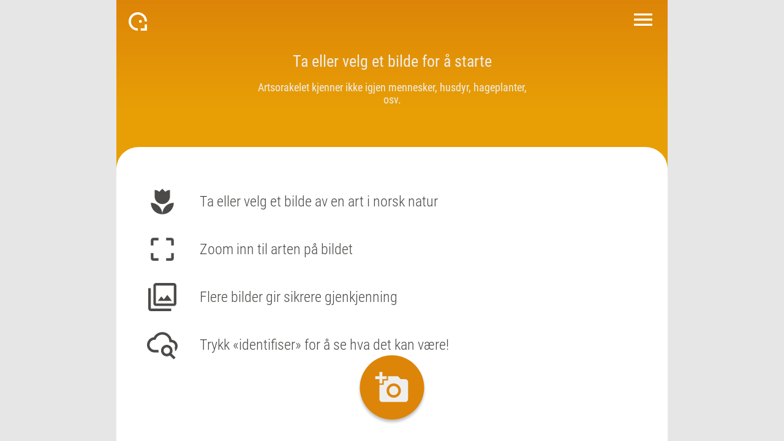

--- FILE ---
content_type: text/html
request_url: https://orakel.artsdatabanken.no/?Key=674
body_size: 1535
content:
<!doctype html><html lang="no"><head><meta charset="utf-8"/><meta http-equiv="Content-Security-Policy" content="default-src 'self' http://localhost:5000 http://ai.artsdatabanken.no https://ai.artsdatabanken.no https://ai.test.artsdatabanken.no data: gap: https://ssl.gstatic.com 'unsafe-eval' 'unsafe-inline'; style-src 'self' 'unsafe-inline'; media-src *; img-src 'self' https://artsdatabanken.no blob: data: content:;"/><meta http-equiv="Cache-Control" content="no-cache, no-store, must-revalidate"/><meta http-equiv="Pragma" content="no-cache"/><meta http-equiv="Expires" content="0"/><meta name="format-detection" content="telephone=no"/><meta name="msapplication-tap-highlight" content="no"/><meta name="viewport" content="initial-scale=1,width=device-width,viewport-fit=cover"/><link rel="manifest" href="/manifest.json"/><link rel="apple-touch-icon" sizes="180x180" href="/apple-touch-icon.png"/><link rel="icon" type="image/png" sizes="32x32" href="/favicon-32x32.png"/><link rel="icon" type="image/png" sizes="16x16" href="/favicon-16x16.png"/><link rel="mask-icon" href="/safari-pinned-tab.svg" color="#4c4a48"/><meta name="description" content="Artsorakel"/><meta name="apple-mobile-web-app-title" content="Artsorakel"/><meta name="application-name" content="Artsorakel"/><meta name="msapplication-TileColor" content="#2b5797"/><meta name="theme-color" content="#dd8508"/><title>Artsorakel</title><script defer="defer" src="/static/js/main.0d431a30.js"></script><link href="/static/css/main.6e254c16.css" rel="stylesheet"></head><body><noscript>You need to enable JavaScript to run this app.</noscript><div id="root"></div></body></html>

--- FILE ---
content_type: text/css
request_url: https://orakel.artsdatabanken.no/static/css/main.6e254c16.css
body_size: 18482
content:
a,abbr,acronym,address,applet,article,aside,audio,b,big,blockquote,body,canvas,caption,center,cite,code,dd,del,details,dfn,div,dl,dt,em,embed,fieldset,figcaption,figure,footer,form,h1,h2,h3,h4,h5,h6,header,hgroup,html,i,iframe,img,ins,kbd,label,legend,mark,menu,nav,object,output,p,pre,q,ruby,s,samp,section,small,span,strike,strong,sub,summary,sup,table,tbody,td,tfoot,th,thead,time,tr,tt,u,var,video{border:0;box-sizing:border-box;font-size:100%;font:inherit;margin:0;padding:0;vertical-align:initial}html{-webkit-text-size-adjust:100%;-ms-text-size-adjust:100%;font-size:100%}body{-webkit-font-smoothing:antialiased;-moz-osx-font-smoothing:grayscale;background-color:#f5f5f5;font-family:-apple-system,BlinkMacSystemFont,Segoe UI,Roboto,Oxygen,Ubuntu,Cantarell,Fira Sans,Droid Sans,Helvetica Neue,sans-serif;line-height:1}body,html{height:100%}code{font-family:source-code-pro,Menlo,Monaco,Consolas,Courier New,monospace}#root{height:100%;margin:0}:root{--overlay-color:hsla(34,45%,68%,.25)}:root :focus{outline:none}.lightmode{--primary-clr:#dd8508;--bg-clr:#dd8508;--box-clr:#fff;--tick-clr:#fff;--text-clr:#4c4a48;--text-clr-on-primary:#eee;--danger:#b35c42;--ok:#5eb342}.darkmode,.lightmode{color:var(--text-clr)}.darkmode{--primary-clr:#f9ba62;--bg-clr:#121212;--box-clr:#2c2721;--tick-clr:#2c2721;--text-clr:#eee;--text-clr-on-primary:#121212;--danger:#d39988;--ok:#9bd388}@font-face{font-family:Roboto Condensed;font-style:normal;font-weight:300;src:url(/static/media/roboto-condensed-v19-latin-ext_latin-300.bd636391dfc92e772f58.eot);src:local(""),url(/static/media/roboto-condensed-v19-latin-ext_latin-300.bd636391dfc92e772f58.eot?#iefix) format("embedded-opentype"),url(/static/media/roboto-condensed-v19-latin-ext_latin-300.c1ba761585e8e9bab65e.woff2) format("woff2"),url(/static/media/roboto-condensed-v19-latin-ext_latin-300.83015184d93c962fe412.woff) format("woff"),url(/static/media/roboto-condensed-v19-latin-ext_latin-300.53a414b76662f6d23350.ttf) format("truetype"),url(/static/media/roboto-condensed-v19-latin-ext_latin-300.ecf0023526c5257f085b.svg#RobotoCondensed) format("svg")}@font-face{font-family:Roboto Condensed;font-style:italic;font-weight:300;src:url(/static/media/roboto-condensed-v19-latin-ext_latin-300italic.97e494708b85185db8b1.eot);src:local(""),url(/static/media/roboto-condensed-v19-latin-ext_latin-300italic.97e494708b85185db8b1.eot?#iefix) format("embedded-opentype"),url(/static/media/roboto-condensed-v19-latin-ext_latin-300italic.c619d03c29f568878bd0.woff2) format("woff2"),url(/static/media/roboto-condensed-v19-latin-ext_latin-300italic.5df62d231476d07bd3ac.woff) format("woff"),url(/static/media/roboto-condensed-v19-latin-ext_latin-300italic.8a97a8c37b4bf2ef06f1.ttf) format("truetype"),url(/static/media/roboto-condensed-v19-latin-ext_latin-300italic.1e0b8191501e19574df2.svg#RobotoCondensed) format("svg")}@font-face{font-family:Roboto Condensed;font-style:normal;font-weight:400;src:url(/static/media/roboto-condensed-v19-latin-ext_latin-regular.7b51e98ad23222f2f6fb.eot);src:local(""),url(/static/media/roboto-condensed-v19-latin-ext_latin-regular.7b51e98ad23222f2f6fb.eot?#iefix) format("embedded-opentype"),url(/static/media/roboto-condensed-v19-latin-ext_latin-regular.71c6be1ff3f0621d0a47.woff2) format("woff2"),url(/static/media/roboto-condensed-v19-latin-ext_latin-regular.56a58baac3348a26afca.woff) format("woff"),url(/static/media/roboto-condensed-v19-latin-ext_latin-regular.8d8e0ed097bf947fac80.ttf) format("truetype"),url(/static/media/roboto-condensed-v19-latin-ext_latin-regular.8bbcf46feb162b768a15.svg#RobotoCondensed) format("svg")}@font-face{font-family:Roboto Condensed;font-style:italic;font-weight:400;src:url(/static/media/roboto-condensed-v19-latin-ext_latin-italic.3e521813597ab0195c2f.eot);src:local(""),url(/static/media/roboto-condensed-v19-latin-ext_latin-italic.3e521813597ab0195c2f.eot?#iefix) format("embedded-opentype"),url(/static/media/roboto-condensed-v19-latin-ext_latin-italic.d2ab97b62cf2a7a018ae.woff2) format("woff2"),url(/static/media/roboto-condensed-v19-latin-ext_latin-italic.c38041b47c9faa483114.woff) format("woff"),url(/static/media/roboto-condensed-v19-latin-ext_latin-italic.4ff1a3fe5ff96d9ed7a7.ttf) format("truetype"),url(/static/media/roboto-condensed-v19-latin-ext_latin-italic.0ecbef102d482258e727.svg#RobotoCondensed) format("svg")}*,:after,:before{box-sizing:border-box}@media only screen and (min-width:700px){html{font-size:1.25rem}}body{align-items:center;background-color:#e6e6e6;font-family:Roboto Condensed;justify-content:center;overflow:hidden}#root{height:100vh;height:calc(var(--vh, 1vh)*100);position:relative;width:100vw}#root>div{height:100%;width:100%}ul{list-style-type:square}.App{background-color:var(--bg-clr);display:flex;flex-direction:column;flex-grow:1;height:100%;margin-left:auto;margin-right:auto;max-width:900px;overflow:hidden;padding-top:env(safe-area-inset-top);position:relative}.bottom-section:after{background-color:var(--box-clr);bottom:-10vh;bottom:calc(var(--vh, 1vh)*-10);content:"";display:block;height:10vh;height:calc(var(--vh, 1vh)*10);left:-1.5em;position:absolute;width:100vw}.App.lightmode{background-image:linear-gradient(180deg,hsla(0,0%,100%,0),rgba(255,213,0,.33) 25%)}.App.fullscreen{max-width:100vw!important;width:100vw}.image-section{align-items:center;display:flex;flex-direction:column;flex-shrink:0;height:12rem;justify-content:flex-start;padding-top:1rem;position:relative;transition:-webkit-transform .3s ease-in-out 3ms;transition:transform .3s ease-in-out 3ms;transition:transform .3s ease-in-out 3ms,-webkit-transform .3s ease-in-out 3ms;will-change:transform}.logo{left:0;margin-left:1rem;position:absolute;top:0;width:1.5em}.expanded{-webkit-transform:translateY(33vh);transform:translateY(33vh)}.image-section{color:#eee}.image-section .placeholder-container{text-align:center;width:50%}.image-section .placeholder-title{font-size:1.3rem;margin-bottom:1rem}.image-section .placeholder-body{font-size:.9rem;font-weight:400;line-height:1rem}.hint{background-color:var(--danger);border-radius:.5rem;color:var(--text-clr-on-primary);margin-top:.5rem;padding:.5rem}#bigDropzone{height:100%;opacity:0;position:absolute;top:0;width:100%;z-index:0}.bottom-section{background-color:var(--box-clr);border-radius:1.8rem 1.8rem 0 0;box-shadow:0 .15rem .15rem rgba(0,0,0,.12);display:flex;flex-direction:column;flex-grow:1;flex-shrink:1;justify-content:space-between;overflow-x:hidden;overflow-y:scroll;padding:1.5em;transition:-webkit-transform .3s ease-in-out 3ms;transition:transform .3s ease-in-out 3ms;transition:transform .3s ease-in-out 3ms,-webkit-transform .3s ease-in-out 3ms}.bottom-section.hidden{-webkit-transform:translateY(100%);transform:translateY(100%)}.manual{display:flex;flex-direction:column;padding-bottom:7rem;padding-top:1rem}.manual-item{align-items:center;display:flex;flex-direction:row;overflow:hidden;padding:.7rem 1rem}.manual-item-text{flex-grow:1;font-size:1.2rem;font-weight:300;padding-left:1.5em}.manual-item svg{min-width:2.5rem;width:2.5rem}.bottomButtons{bottom:calc(1rem + constant(safe-area-inset-bottom));bottom:calc(1rem + env(safe-area-inset-bottom));height:6rem;left:0;margin-left:50%;position:absolute;width:100%;z-index:2}.topBar{flex-grow:0;height:0;top:0}.topBar,.topContent{position:relative;width:100%}.topContent{align-items:center;display:flex;flex-grow:1;justify-content:center;transition:-webkit-transform .3s ease-in-out 3ms;transition:transform .3s ease-in-out 3ms;transition:transform .3s ease-in-out 3ms,-webkit-transform .3s ease-in-out 3ms;will-change:transform}.newImageButton{font-size:3.5rem}.galleryButton,.newImageButton{align-items:center;border-radius:50%;box-shadow:0 .2rem .2rem rgba(0,0,0,.25);display:flex;height:1.5em;justify-content:center;position:absolute;-webkit-transform:translateX(-50%);transform:translateX(-50%);-webkit-transform-origin:center;transform-origin:center;width:1.5em}.galleryButton{font-size:2.2rem;margin-left:-5rem;margin-top:2rem}.hidden.bottomButtons{display:none}.littleSpinner{-webkit-animation:spin 1s linear infinite;animation:spin 1s linear infinite;border:2px solid hsla(0,0%,100%,.2);border-left:2px solid var(--text-clr-on-primary);border-radius:50%;box-sizing:border-box;height:1em;margin-left:.5em;overflow:hidden;padding:0!important;width:1em}.primary{background-color:var(--primary-clr);border-color:var(--text-clr-on-primary);color:var(--text-clr-on-primary)}input{bottom:0;cursor:pointer;height:100%;left:0;opacity:0;position:absolute;right:0;top:0;width:100%}.scrollbarless{-ms-overflow-style:none;scrollbar-width:none}.scrollbarless::-webkit-scrollbar{display:none}.images{display:flex;flex-direction:row;flex-grow:0;max-height:100%;overflow-x:auto}.imgContainer{margin:1rem 0;padding-left:.5rem;padding-right:.5rem}.goToInput,.uploadedImage{border-radius:1.5rem;height:6rem;max-height:100%}.goToInput{align-items:center;background-color:hsla(0,0%,100%,.15);border:.15em dashed hsla(0,0%,100%,.5);cursor:pointer;display:flex;justify-content:center;margin:1rem .5rem;min-width:6rem;position:relative;width:6rem;z-index:2}.goToInput:after{color:hsla(0,0%,100%,.7);content:"+";font-family:Times New Roman,Times,serif;font-size:5rem}.top-btn{left:0;position:absolute;-webkit-transform:translateY(-3em);transform:translateY(-3em);width:100%;z-index:2}.btn,.top-btn{align-items:center;display:flex;justify-content:center}.btn{border:.15em solid;border-radius:1em;box-shadow:0 .15rem .15rem rgba(0,0,0,.25);cursor:pointer;font-size:1.3rem;height:2em;margin:.2em;padding:.5em 1em;text-decoration:none}.id.btn{padding:0 2em}.reset.btn{padding:0 1em}.btn svg{height:1.3em}.btn>span{flex-grow:1;padding:1rem}.cropContainer{align-items:center;background-color:rgba(0,0,0,.85);color:#fff;display:flex;flex-direction:column;height:100vh;height:calc(var(--vh, 1vh)*100);position:absolute;width:100%;z-index:100}.cropContainer>.cropper{flex-grow:1}.cropContainer>.editing{display:flex;width:100%}.cropContainer>.editing .slider{flex-grow:1;padding:0 1rem}.editing .MuiSlider-root{color:#fff}.cropContainer>.editing svg{height:2.5rem;width:3.5rem}.cropContainer>.buttons{display:flex;padding-bottom:calc(1rem + env(safe-area-inset-bottom))}.cropContainer>.buttons>div{margin:1rem;padding:.5rem 2rem}.cropContainer svg{cursor:pointer;height:1.5rem}.modal{background-color:rgba(0,0,0,.72);height:100vh;height:calc(var(--vh, 1vh)*100);position:absolute;width:100%}.modal.invisible{opacity:0;transition:opacity .1s linear 203ms,z-index 0ms linear 303ms;will-change:opacity,z-index;z-index:-2}.modal.visible{opacity:1;transition:opacity .1s linear 3ms;will-change:opacity;z-index:3}.modal .content{display:flex;flex-direction:column;line-height:1.4em;padding:4rem 2rem 2rem;transition:-webkit-transform .3s ease-in-out 3ms;transition:transform .3s ease-in-out 3ms;transition:transform .3s ease-in-out 3ms,-webkit-transform .3s ease-in-out 3ms;width:100%;will-change:transform;z-index:300}.modal .content .scrollable{overflow-x:hidden;overflow-y:scroll}.modal .content{background-color:var(--box-clr)}#modal .content{font-size:1.2rem;font-weight:400;height:100vh;height:calc(var(--vh, 1vh)*100);position:relative}#modal p{margin-bottom:1.2em}#modal.invisible .content{-webkit-transform:translateY(100%);transform:translateY(100%)}#menu .content{border-radius:0 0 1.7rem 1.7rem;top:0;transition:-webkit-transform .3s ease-in-out 3ms;transition:transform .3s ease-in-out 3ms;transition:transform .3s ease-in-out 3ms,-webkit-transform .3s ease-in-out 3ms;will-change:transform}#menu.invisible .content{-webkit-transform:translateY(-100%);transform:translateY(-100%)}.modalHeader>svg{cursor:pointer;position:absolute;right:1rem;top:1rem}.modal .modalHeader{border-bottom:1px solid hsla(0,0%,50%,.5);text-align:end}.aboutLogo{height:5rem;padding:.5em;width:50%}.darkmode .light,.lightmode .dark{display:none}.aboutHeader{height:4em;padding:1em;width:100%}hr{background-color:hsla(0,0%,50%,.5);border:none;height:1px}.menuItem{border-top:1px solid hsla(0,0%,50%,.5);cursor:pointer;display:flex;flex-direction:row;font-size:1.2rem;font-weight:400;justify-content:space-between;padding:1rem 0}.menuItem:active{background-color:hsla(34,45%,68%,.25);background-color:var(--overlay-color)}.menu-icon{color:#fff;cursor:pointer;margin-right:1rem;margin-top:-.4rem;position:absolute;right:0;top:0;z-index:1}.menu-icon.hidden{display:none}#menu a{color:inherit;text-decoration:none}.resultRow{border-bottom:1px solid hsla(0,0%,50%,.5);cursor:pointer;flex-direction:row;padding:1.2rem 0;word-break:break-word}.resultDonut,.resultRow{align-items:center;display:flex}.resultDonut{flex-shrink:0;justify-content:center;margin-right:1rem;position:relative;width:4.5rem}.darkmode .resultDonut svg{opacity:.66}.resultDonut .percentage{font-size:1em;position:absolute}.intro{font-size:1.1em;font-weight:700}.resultRow .vernacular{font-size:1.6em}.hyphenate{word-wrap:break-word;-webkit-hyphens:auto;hyphens:auto}.danger{background-color:var(--danger);border-color:var(--text-clr-on-primary);border-radius:.4em;margin-top:.4em;padding:.2em .2em .2em 1em}.danger,.ok{color:var(--text-clr-on-primary)}.ok{background-color:var(--ok);border-color:var(--text-clr-on-primary)}.danger svg{margin-right:.3em}#modal .vernacular{font-size:2em;line-height:1em}#modal .resultLabels{border-bottom:1px solid hsla(0,0%,50%,.5);flex-grow:0;margin-bottom:2em;padding:1em 0}#modal .resultDescription{flex-grow:1;font-size:1em}#modal .resultDescription>*{margin-top:1em}#modal .resultActions{align-items:center;display:flex;flex-direction:row;justify-content:center;margin-top:1em}#modal .btn{font-size:.9rem}.italics{font-style:italic}.resultRow .scientific{font-size:1em;line-height:1.5em}#modal .scientific{font-size:1.2em;line-height:1em;margin-top:.5em}.extendedManual svg{float:left;margin-right:.75em;width:3rem}.extendedResult{display:flex;flex-direction:column;height:100%}a{color:inherit;text-decoration:underline}a.btn{color:var(--text-clr-on-primary);text-decoration:none}.scientific{font-style:italic;font-weight:400}.group{-webkit-font-feature-settings:"smcp";font-feature-settings:"smcp";font-size:1em;font-variant:small-caps}.resultLabels{flex-grow:1;flex-shrink:1;margin-left:1rem}.tick{background-color:var(--tick-clr)}.chevron-right{color:hsla(0,0%,50%,.75);flex-shrink:0}.chevron-right svg{height:3em}.loading .imgContainer{-webkit-animation:blink 1s ease-in-out infinite;animation:blink 1s ease-in-out infinite}@-webkit-keyframes blink{50%{opacity:.5}}@keyframes blink{50%{opacity:.5}}@-webkit-keyframes spin{50%{-webkit-transform:rotate(180deg);transform:rotate(180deg)}to{-webkit-transform:rotate(1turn);transform:rotate(1turn)}}@keyframes spin{50%{-webkit-transform:rotate(180deg);transform:rotate(180deg)}to{-webkit-transform:rotate(1turn);transform:rotate(1turn)}}

/*!
 * Cropper.js v1.5.13
 * https://fengyuanchen.github.io/cropperjs
 *
 * Copyright 2015-present Chen Fengyuan
 * Released under the MIT license
 *
 * Date: 2022-11-20T05:30:43.444Z
 */.cropper-container{direction:ltr;font-size:0;line-height:0;position:relative;touch-action:none;-webkit-user-select:none;user-select:none}.cropper-container img{-webkit-backface-visibility:hidden;backface-visibility:hidden;display:block;height:100%;image-orientation:0deg;max-height:none!important;max-width:none!important;min-height:0!important;min-width:0!important;width:100%}.cropper-canvas,.cropper-crop-box,.cropper-drag-box,.cropper-modal,.cropper-wrap-box{bottom:0;left:0;position:absolute;right:0;top:0}.cropper-canvas,.cropper-wrap-box{overflow:hidden}.cropper-drag-box{background-color:#fff;opacity:0}.cropper-modal{background-color:#000;opacity:.5}.cropper-view-box{display:block;height:100%;outline:1px solid #39f;outline-color:rgba(51,153,255,.75);overflow:hidden;width:100%}.cropper-dashed{border:0 dashed #eee;display:block;opacity:.5;position:absolute}.cropper-dashed.dashed-h{border-bottom-width:1px;border-top-width:1px;height:33.33333%;left:0;top:33.33333%;width:100%}.cropper-dashed.dashed-v{border-left-width:1px;border-right-width:1px;height:100%;left:33.33333%;top:0;width:33.33333%}.cropper-center{display:block;height:0;left:50%;opacity:.75;position:absolute;top:50%;width:0}.cropper-center:after,.cropper-center:before{background-color:#eee;content:" ";display:block;position:absolute}.cropper-center:before{height:1px;left:-3px;top:0;width:7px}.cropper-center:after{height:7px;left:0;top:-3px;width:1px}.cropper-face,.cropper-line,.cropper-point{display:block;height:100%;opacity:.1;position:absolute;width:100%}.cropper-face{background-color:#fff;left:0;top:0}.cropper-line{background-color:#39f}.cropper-line.line-e{cursor:ew-resize;right:-3px;top:0;width:5px}.cropper-line.line-n{cursor:ns-resize;height:5px;left:0;top:-3px}.cropper-line.line-w{cursor:ew-resize;left:-3px;top:0;width:5px}.cropper-line.line-s{bottom:-3px;cursor:ns-resize;height:5px;left:0}.cropper-point{background-color:#39f;height:5px;opacity:.75;width:5px}.cropper-point.point-e{cursor:ew-resize;margin-top:-3px;right:-3px;top:50%}.cropper-point.point-n{cursor:ns-resize;left:50%;margin-left:-3px;top:-3px}.cropper-point.point-w{cursor:ew-resize;left:-3px;margin-top:-3px;top:50%}.cropper-point.point-s{bottom:-3px;cursor:s-resize;left:50%;margin-left:-3px}.cropper-point.point-ne{cursor:nesw-resize;right:-3px;top:-3px}.cropper-point.point-nw{cursor:nwse-resize;left:-3px;top:-3px}.cropper-point.point-sw{bottom:-3px;cursor:nesw-resize;left:-3px}.cropper-point.point-se{bottom:-3px;cursor:nwse-resize;height:20px;opacity:1;right:-3px;width:20px}@media (min-width:768px){.cropper-point.point-se{height:15px;width:15px}}@media (min-width:992px){.cropper-point.point-se{height:10px;width:10px}}@media (min-width:1200px){.cropper-point.point-se{height:5px;opacity:.75;width:5px}}.cropper-point.point-se:before{background-color:#39f;bottom:-50%;content:" ";display:block;height:200%;opacity:0;position:absolute;right:-50%;width:200%}.cropper-invisible{opacity:0}.cropper-bg{background-image:url([data-uri])}.cropper-hide{display:block;height:0;position:absolute;width:0}.cropper-hidden{display:none!important}.cropper-move{cursor:move}.cropper-crop{cursor:crosshair}.cropper-disabled .cropper-drag-box,.cropper-disabled .cropper-face,.cropper-disabled .cropper-line,.cropper-disabled .cropper-point{cursor:not-allowed}
/*# sourceMappingURL=main.6e254c16.css.map*/

--- FILE ---
content_type: image/svg+xml
request_url: https://orakel.artsdatabanken.no/Artsdatabanken_notext_mono_white.svg
body_size: 1469
content:
<?xml version="1.0" encoding="UTF-8" standalone="no"?>
<svg
   xmlns:dc="http://purl.org/dc/elements/1.1/"
   xmlns:cc="http://creativecommons.org/ns#"
   xmlns:rdf="http://www.w3.org/1999/02/22-rdf-syntax-ns#"
   xmlns:svg="http://www.w3.org/2000/svg"
   xmlns="http://www.w3.org/2000/svg"
   id="a"
   viewBox="0 0 68.96 68.959999"
   version="1.1"
   width="68.959999"
   height="68.959999">
  <metadata
     id="metadata12">
    <rdf:RDF>
      <cc:Work
         rdf:about="">
        <dc:format>image/svg+xml</dc:format>
        <dc:type
           rdf:resource="http://purl.org/dc/dcmitype/StillImage" />
        <dc:title></dc:title>
      </cc:Work>
    </rdf:RDF>
  </metadata>
  <defs
     id="defs10" />
  <path
     d="M 34.479285,68.96 C 15.468305,68.96 0,53.493124 0,34.479285 0,15.465446 15.468305,0 34.479285,0 53.490266,0 68.96,15.468305 68.96,34.479285 h -8.703065 c 0,-14.212148 -11.562644,-25.7762201 -25.776221,-25.7762201 -14.213577,0 -25.7776491,11.5640721 -25.7776491,25.7762201 0,14.212148 11.5626431,25.77765 25.7762201,25.77765 z"
     id="path829"
     style="fill:#ffffff;stroke-width:0.142907" />
  <path
     style="fill:#ffffff;stroke-width:0.142907"
     d="M 60.339821,60.339821 V 45.304526 H 68.96 V 68.96 H 45.304526 v -8.620179 z"
     id="path3" />
  <path
     style="fill:#ffffff;stroke-width:0.142907"
     d="m 49.614615,34.480714 a 5.4119057,5.4119057 0 0 1 -5.411905,5.411906 5.4119057,5.4119057 0 0 1 -5.411906,-5.411906 5.4119057,5.4119057 0 0 1 5.411906,-5.411906 5.4119057,5.4119057 0 0 1 5.411905,5.411906 z"
     id="path5" />
</svg>


--- FILE ---
content_type: application/x-javascript
request_url: https://orakel.artsdatabanken.no/static/js/main.0d431a30.js
body_size: 485903
content:
/*! For license information please see main.0d431a30.js.LICENSE.txt */
!function(){var e={3361:function(e,t,n){"use strict";n.d(t,{Z:function(){return oe}});var r=function(){function e(e){var t=this;this._insertTag=function(e){var n;n=0===t.tags.length?t.insertionPoint?t.insertionPoint.nextSibling:t.prepend?t.container.firstChild:t.before:t.tags[t.tags.length-1].nextSibling,t.container.insertBefore(e,n),t.tags.push(e)},this.isSpeedy=void 0===e.speedy||e.speedy,this.tags=[],this.ctr=0,this.nonce=e.nonce,this.key=e.key,this.container=e.container,this.prepend=e.prepend,this.insertionPoint=e.insertionPoint,this.before=null}var t=e.prototype;return t.hydrate=function(e){e.forEach(this._insertTag)},t.insert=function(e){this.ctr%(this.isSpeedy?65e3:1)===0&&this._insertTag(function(e){var t=document.createElement("style");return t.setAttribute("data-emotion",e.key),void 0!==e.nonce&&t.setAttribute("nonce",e.nonce),t.appendChild(document.createTextNode("")),t.setAttribute("data-s",""),t}(this));var t=this.tags[this.tags.length-1];if(this.isSpeedy){var n=function(e){if(e.sheet)return e.sheet;for(var t=0;t<document.styleSheets.length;t++)if(document.styleSheets[t].ownerNode===e)return document.styleSheets[t]}(t);try{n.insertRule(e,n.cssRules.length)}catch(r){0}}else t.appendChild(document.createTextNode(e));this.ctr++},t.flush=function(){this.tags.forEach((function(e){return e.parentNode&&e.parentNode.removeChild(e)})),this.tags=[],this.ctr=0},e}(),o=Math.abs,a=String.fromCharCode,i=Object.assign;function l(e){return e.trim()}function s(e,t,n){return e.replace(t,n)}function u(e,t){return e.indexOf(t)}function c(e,t){return 0|e.charCodeAt(t)}function d(e,t,n){return e.slice(t,n)}function f(e){return e.length}function p(e){return e.length}function h(e,t){return t.push(e),e}var m=1,v=1,g=0,y=0,b=0,x="";function w(e,t,n,r,o,a,i){return{value:e,root:t,parent:n,type:r,props:o,children:a,line:m,column:v,length:i,return:""}}function k(e,t){return i(w("",null,null,"",null,null,0),e,{length:-e.length},t)}function S(){return b=y>0?c(x,--y):0,v--,10===b&&(v=1,m--),b}function C(){return b=y<g?c(x,y++):0,v++,10===b&&(v=1,m++),b}function E(){return c(x,y)}function j(){return y}function P(e,t){return d(x,e,t)}function N(e){switch(e){case 0:case 9:case 10:case 13:case 32:return 5;case 33:case 43:case 44:case 47:case 62:case 64:case 126:case 59:case 123:case 125:return 4;case 58:return 3;case 34:case 39:case 40:case 91:return 2;case 41:case 93:return 1}return 0}function Z(e){return m=v=1,g=f(x=e),y=0,[]}function O(e){return x="",e}function T(e){return l(P(y-1,z(91===e?e+2:40===e?e+1:e)))}function R(e){for(;(b=E())&&b<33;)C();return N(e)>2||N(b)>3?"":" "}function M(e,t){for(;--t&&C()&&!(b<48||b>102||b>57&&b<65||b>70&&b<97););return P(e,j()+(t<6&&32==E()&&32==C()))}function z(e){for(;C();)switch(b){case e:return y;case 34:case 39:34!==e&&39!==e&&z(b);break;case 40:41===e&&z(e);break;case 92:C()}return y}function A(e,t){for(;C()&&e+b!==57&&(e+b!==84||47!==E()););return"/*"+P(t,y-1)+"*"+a(47===e?e:C())}function L(e){for(;!N(E());)C();return P(e,y)}var _="-ms-",D="-moz-",I="-webkit-",B="comm",F="rule",H="decl",W="@keyframes";function V(e,t){for(var n="",r=p(e),o=0;o<r;o++)n+=t(e[o],o,e,t)||"";return n}function U(e,t,n,r){switch(e.type){case"@layer":if(e.children.length)break;case"@import":case H:return e.return=e.return||e.value;case B:return"";case W:return e.return=e.value+"{"+V(e.children,r)+"}";case F:e.value=e.props.join(",")}return f(n=V(e.children,r))?e.return=e.value+"{"+n+"}":""}function $(e){return O(q("",null,null,null,[""],e=Z(e),0,[0],e))}function q(e,t,n,r,o,i,l,d,p){for(var m=0,v=0,g=l,y=0,b=0,x=0,w=1,k=1,P=1,N=0,Z="",O=o,z=i,_=r,D=Z;k;)switch(x=N,N=C()){case 40:if(108!=x&&58==c(D,g-1)){-1!=u(D+=s(T(N),"&","&\f"),"&\f")&&(P=-1);break}case 34:case 39:case 91:D+=T(N);break;case 9:case 10:case 13:case 32:D+=R(x);break;case 92:D+=M(j()-1,7);continue;case 47:switch(E()){case 42:case 47:h(Y(A(C(),j()),t,n),p);break;default:D+="/"}break;case 123*w:d[m++]=f(D)*P;case 125*w:case 59:case 0:switch(N){case 0:case 125:k=0;case 59+v:-1==P&&(D=s(D,/\f/g,"")),b>0&&f(D)-g&&h(b>32?X(D+";",r,n,g-1):X(s(D," ","")+";",r,n,g-2),p);break;case 59:D+=";";default:if(h(_=K(D,t,n,m,v,o,d,Z,O=[],z=[],g),i),123===N)if(0===v)q(D,t,_,_,O,i,g,d,z);else switch(99===y&&110===c(D,3)?100:y){case 100:case 108:case 109:case 115:q(e,_,_,r&&h(K(e,_,_,0,0,o,d,Z,o,O=[],g),z),o,z,g,d,r?O:z);break;default:q(D,_,_,_,[""],z,0,d,z)}}m=v=b=0,w=P=1,Z=D="",g=l;break;case 58:g=1+f(D),b=x;default:if(w<1)if(123==N)--w;else if(125==N&&0==w++&&125==S())continue;switch(D+=a(N),N*w){case 38:P=v>0?1:(D+="\f",-1);break;case 44:d[m++]=(f(D)-1)*P,P=1;break;case 64:45===E()&&(D+=T(C())),y=E(),v=g=f(Z=D+=L(j())),N++;break;case 45:45===x&&2==f(D)&&(w=0)}}return i}function K(e,t,n,r,a,i,u,c,f,h,m){for(var v=a-1,g=0===a?i:[""],y=p(g),b=0,x=0,k=0;b<r;++b)for(var S=0,C=d(e,v+1,v=o(x=u[b])),E=e;S<y;++S)(E=l(x>0?g[S]+" "+C:s(C,/&\f/g,g[S])))&&(f[k++]=E);return w(e,t,n,0===a?F:c,f,h,m)}function Y(e,t,n){return w(e,t,n,B,a(b),d(e,2,-2),0)}function X(e,t,n,r){return w(e,t,n,H,d(e,0,r),d(e,r+1,-1),r)}var Q=function(e,t,n){for(var r=0,o=0;r=o,o=E(),38===r&&12===o&&(t[n]=1),!N(o);)C();return P(e,y)},G=function(e,t){return O(function(e,t){var n=-1,r=44;do{switch(N(r)){case 0:38===r&&12===E()&&(t[n]=1),e[n]+=Q(y-1,t,n);break;case 2:e[n]+=T(r);break;case 4:if(44===r){e[++n]=58===E()?"&\f":"",t[n]=e[n].length;break}default:e[n]+=a(r)}}while(r=C());return e}(Z(e),t))},J=new WeakMap,ee=function(e){if("rule"===e.type&&e.parent&&!(e.length<1)){for(var t=e.value,n=e.parent,r=e.column===n.column&&e.line===n.line;"rule"!==n.type;)if(!(n=n.parent))return;if((1!==e.props.length||58===t.charCodeAt(0)||J.get(n))&&!r){J.set(e,!0);for(var o=[],a=G(t,o),i=n.props,l=0,s=0;l<a.length;l++)for(var u=0;u<i.length;u++,s++)e.props[s]=o[l]?a[l].replace(/&\f/g,i[u]):i[u]+" "+a[l]}}},te=function(e){if("decl"===e.type){var t=e.value;108===t.charCodeAt(0)&&98===t.charCodeAt(2)&&(e.return="",e.value="")}};function ne(e,t){switch(function(e,t){return 45^c(e,0)?(((t<<2^c(e,0))<<2^c(e,1))<<2^c(e,2))<<2^c(e,3):0}(e,t)){case 5103:return I+"print-"+e+e;case 5737:case 4201:case 3177:case 3433:case 1641:case 4457:case 2921:case 5572:case 6356:case 5844:case 3191:case 6645:case 3005:case 6391:case 5879:case 5623:case 6135:case 4599:case 4855:case 4215:case 6389:case 5109:case 5365:case 5621:case 3829:return I+e+e;case 5349:case 4246:case 4810:case 6968:case 2756:return I+e+D+e+_+e+e;case 6828:case 4268:return I+e+_+e+e;case 6165:return I+e+_+"flex-"+e+e;case 5187:return I+e+s(e,/(\w+).+(:[^]+)/,I+"box-$1$2"+_+"flex-$1$2")+e;case 5443:return I+e+_+"flex-item-"+s(e,/flex-|-self/,"")+e;case 4675:return I+e+_+"flex-line-pack"+s(e,/align-content|flex-|-self/,"")+e;case 5548:return I+e+_+s(e,"shrink","negative")+e;case 5292:return I+e+_+s(e,"basis","preferred-size")+e;case 6060:return I+"box-"+s(e,"-grow","")+I+e+_+s(e,"grow","positive")+e;case 4554:return I+s(e,/([^-])(transform)/g,"$1"+I+"$2")+e;case 6187:return s(s(s(e,/(zoom-|grab)/,I+"$1"),/(image-set)/,I+"$1"),e,"")+e;case 5495:case 3959:return s(e,/(image-set\([^]*)/,I+"$1$`$1");case 4968:return s(s(e,/(.+:)(flex-)?(.*)/,I+"box-pack:$3"+_+"flex-pack:$3"),/s.+-b[^;]+/,"justify")+I+e+e;case 4095:case 3583:case 4068:case 2532:return s(e,/(.+)-inline(.+)/,I+"$1$2")+e;case 8116:case 7059:case 5753:case 5535:case 5445:case 5701:case 4933:case 4677:case 5533:case 5789:case 5021:case 4765:if(f(e)-1-t>6)switch(c(e,t+1)){case 109:if(45!==c(e,t+4))break;case 102:return s(e,/(.+:)(.+)-([^]+)/,"$1"+I+"$2-$3$1"+D+(108==c(e,t+3)?"$3":"$2-$3"))+e;case 115:return~u(e,"stretch")?ne(s(e,"stretch","fill-available"),t)+e:e}break;case 4949:if(115!==c(e,t+1))break;case 6444:switch(c(e,f(e)-3-(~u(e,"!important")&&10))){case 107:return s(e,":",":"+I)+e;case 101:return s(e,/(.+:)([^;!]+)(;|!.+)?/,"$1"+I+(45===c(e,14)?"inline-":"")+"box$3$1"+I+"$2$3$1"+_+"$2box$3")+e}break;case 5936:switch(c(e,t+11)){case 114:return I+e+_+s(e,/[svh]\w+-[tblr]{2}/,"tb")+e;case 108:return I+e+_+s(e,/[svh]\w+-[tblr]{2}/,"tb-rl")+e;case 45:return I+e+_+s(e,/[svh]\w+-[tblr]{2}/,"lr")+e}return I+e+_+e+e}return e}var re=[function(e,t,n,r){if(e.length>-1&&!e.return)switch(e.type){case H:e.return=ne(e.value,e.length);break;case W:return V([k(e,{value:s(e.value,"@","@"+I)})],r);case F:if(e.length)return function(e,t){return e.map(t).join("")}(e.props,(function(t){switch(function(e,t){return(e=t.exec(e))?e[0]:e}(t,/(::plac\w+|:read-\w+)/)){case":read-only":case":read-write":return V([k(e,{props:[s(t,/:(read-\w+)/,":-moz-$1")]})],r);case"::placeholder":return V([k(e,{props:[s(t,/:(plac\w+)/,":"+I+"input-$1")]}),k(e,{props:[s(t,/:(plac\w+)/,":-moz-$1")]}),k(e,{props:[s(t,/:(plac\w+)/,_+"input-$1")]})],r)}return""}))}}],oe=function(e){var t=e.key;if("css"===t){var n=document.querySelectorAll("style[data-emotion]:not([data-s])");Array.prototype.forEach.call(n,(function(e){-1!==e.getAttribute("data-emotion").indexOf(" ")&&(document.head.appendChild(e),e.setAttribute("data-s",""))}))}var o=e.stylisPlugins||re;var a,i,l={},s=[];a=e.container||document.head,Array.prototype.forEach.call(document.querySelectorAll('style[data-emotion^="'+t+' "]'),(function(e){for(var t=e.getAttribute("data-emotion").split(" "),n=1;n<t.length;n++)l[t[n]]=!0;s.push(e)}));var u,c,d=[U,(c=function(e){u.insert(e)},function(e){e.root||(e=e.return)&&c(e)})],f=function(e){var t=p(e);return function(n,r,o,a){for(var i="",l=0;l<t;l++)i+=e[l](n,r,o,a)||"";return i}}([ee,te].concat(o,d));i=function(e,t,n,r){u=n,V($(e?e+"{"+t.styles+"}":t.styles),f),r&&(h.inserted[t.name]=!0)};var h={key:t,sheet:new r({key:t,container:a,nonce:e.nonce,speedy:e.speedy,prepend:e.prepend,insertionPoint:e.insertionPoint}),nonce:e.nonce,inserted:l,registered:{},insert:i};return h.sheet.hydrate(s),h}},9797:function(e,t,n){"use strict";function r(e){var t=Object.create(null);return function(n){return void 0===t[n]&&(t[n]=e(n)),t[n]}}n.d(t,{Z:function(){return r}})},2564:function(e,t,n){"use strict";n.d(t,{T:function(){return l},w:function(){return i}});var r=n(2791),o=n(3361),a=(n(9140),n(2561),r.createContext("undefined"!==typeof HTMLElement?(0,o.Z)({key:"css"}):null));a.Provider;var i=function(e){return(0,r.forwardRef)((function(t,n){var o=(0,r.useContext)(a);return e(t,o,n)}))};var l=r.createContext({})},9140:function(e,t,n){"use strict";n.d(t,{O:function(){return h}});var r={animationIterationCount:1,aspectRatio:1,borderImageOutset:1,borderImageSlice:1,borderImageWidth:1,boxFlex:1,boxFlexGroup:1,boxOrdinalGroup:1,columnCount:1,columns:1,flex:1,flexGrow:1,flexPositive:1,flexShrink:1,flexNegative:1,flexOrder:1,gridRow:1,gridRowEnd:1,gridRowSpan:1,gridRowStart:1,gridColumn:1,gridColumnEnd:1,gridColumnSpan:1,gridColumnStart:1,msGridRow:1,msGridRowSpan:1,msGridColumn:1,msGridColumnSpan:1,fontWeight:1,lineHeight:1,opacity:1,order:1,orphans:1,tabSize:1,widows:1,zIndex:1,zoom:1,WebkitLineClamp:1,fillOpacity:1,floodOpacity:1,stopOpacity:1,strokeDasharray:1,strokeDashoffset:1,strokeMiterlimit:1,strokeOpacity:1,strokeWidth:1},o=n(9797),a=/[A-Z]|^ms/g,i=/_EMO_([^_]+?)_([^]*?)_EMO_/g,l=function(e){return 45===e.charCodeAt(1)},s=function(e){return null!=e&&"boolean"!==typeof e},u=(0,o.Z)((function(e){return l(e)?e:e.replace(a,"-$&").toLowerCase()})),c=function(e,t){switch(e){case"animation":case"animationName":if("string"===typeof t)return t.replace(i,(function(e,t,n){return f={name:t,styles:n,next:f},t}))}return 1===r[e]||l(e)||"number"!==typeof t||0===t?t:t+"px"};function d(e,t,n){if(null==n)return"";if(void 0!==n.__emotion_styles)return n;switch(typeof n){case"boolean":return"";case"object":if(1===n.anim)return f={name:n.name,styles:n.styles,next:f},n.name;if(void 0!==n.styles){var r=n.next;if(void 0!==r)for(;void 0!==r;)f={name:r.name,styles:r.styles,next:f},r=r.next;return n.styles+";"}return function(e,t,n){var r="";if(Array.isArray(n))for(var o=0;o<n.length;o++)r+=d(e,t,n[o])+";";else for(var a in n){var i=n[a];if("object"!==typeof i)null!=t&&void 0!==t[i]?r+=a+"{"+t[i]+"}":s(i)&&(r+=u(a)+":"+c(a,i)+";");else if(!Array.isArray(i)||"string"!==typeof i[0]||null!=t&&void 0!==t[i[0]]){var l=d(e,t,i);switch(a){case"animation":case"animationName":r+=u(a)+":"+l+";";break;default:r+=a+"{"+l+"}"}}else for(var f=0;f<i.length;f++)s(i[f])&&(r+=u(a)+":"+c(a,i[f])+";")}return r}(e,t,n);case"function":if(void 0!==e){var o=f,a=n(e);return f=o,d(e,t,a)}}if(null==t)return n;var i=t[n];return void 0!==i?i:n}var f,p=/label:\s*([^\s;\n{]+)\s*(;|$)/g;var h=function(e,t,n){if(1===e.length&&"object"===typeof e[0]&&null!==e[0]&&void 0!==e[0].styles)return e[0];var r=!0,o="";f=void 0;var a=e[0];null==a||void 0===a.raw?(r=!1,o+=d(n,t,a)):o+=a[0];for(var i=1;i<e.length;i++)o+=d(n,t,e[i]),r&&(o+=a[i]);p.lastIndex=0;for(var l,s="";null!==(l=p.exec(o));)s+="-"+l[1];var u=function(e){for(var t,n=0,r=0,o=e.length;o>=4;++r,o-=4)t=1540483477*(65535&(t=255&e.charCodeAt(r)|(255&e.charCodeAt(++r))<<8|(255&e.charCodeAt(++r))<<16|(255&e.charCodeAt(++r))<<24))+(59797*(t>>>16)<<16),n=1540483477*(65535&(t^=t>>>24))+(59797*(t>>>16)<<16)^1540483477*(65535&n)+(59797*(n>>>16)<<16);switch(o){case 3:n^=(255&e.charCodeAt(r+2))<<16;case 2:n^=(255&e.charCodeAt(r+1))<<8;case 1:n=1540483477*(65535&(n^=255&e.charCodeAt(r)))+(59797*(n>>>16)<<16)}return(((n=1540483477*(65535&(n^=n>>>13))+(59797*(n>>>16)<<16))^n>>>15)>>>0).toString(36)}(o)+s;return{name:u,styles:o,next:f}}},2561:function(e,t,n){"use strict";var r;n.d(t,{L:function(){return i}});var o=n(2791),a=!!(r||(r=n.t(o,2))).useInsertionEffect&&(r||(r=n.t(o,2))).useInsertionEffect,i=a||function(e){return e()};a||o.useLayoutEffect},8086:function(e,t,n){"use strict";var r=n(4836);t.Z=void 0;var o=r(n(5649)),a=n(184),i=(0,o.default)((0,a.jsx)("path",{d:"M3 4V1h2v3h3v2H5v3H3V6H0V4h3zm3 6V7h3V4h7l1.83 2H21c1.1 0 2 .9 2 2v12c0 1.1-.9 2-2 2H5c-1.1 0-2-.9-2-2V10h3zm7 9c2.76 0 5-2.24 5-5s-2.24-5-5-5-5 2.24-5 5 2.24 5 5 5zm-3.2-5c0 1.77 1.43 3.2 3.2 3.2s3.2-1.43 3.2-3.2-1.43-3.2-3.2-3.2-3.2 1.43-3.2 3.2z"}),"AddAPhoto");t.Z=i},3091:function(e,t,n){"use strict";var r=n(4836);t.Z=void 0;!function(e,t){if(!t&&e&&e.__esModule)return e;if(null===e||"object"!==typeof e&&"function"!==typeof e)return{default:e};var n=i(t);if(n&&n.has(e))return n.get(e);var r={},o=Object.defineProperty&&Object.getOwnPropertyDescriptor;for(var a in e)if("default"!==a&&Object.prototype.hasOwnProperty.call(e,a)){var l=o?Object.getOwnPropertyDescriptor(e,a):null;l&&(l.get||l.set)?Object.defineProperty(r,a,l):r[a]=e[a]}r.default=e,n&&n.set(e,r)}(n(2791));var o=r(n(5649)),a=n(184);function i(e){if("function"!==typeof WeakMap)return null;var t=new WeakMap,n=new WeakMap;return(i=function(e){return e?n:t})(e)}var l=(0,o.default)((0,a.jsx)("path",{d:"M18.71 19.5c-.83 1.24-1.71 2.45-3.05 2.47-1.34.03-1.77-.79-3.29-.79-1.53 0-2 .77-3.27.82-1.31.05-2.3-1.32-3.14-2.53C4.25 17 2.94 12.45 4.7 9.39c.87-1.52 2.43-2.48 4.12-2.51 1.28-.02 2.5.87 3.29.87.78 0 2.26-1.07 3.81-.91.65.03 2.47.26 3.64 1.98-.09.06-2.17 1.28-2.15 3.81.03 3.02 2.65 4.03 2.68 4.04-.03.07-.42 1.44-1.38 2.83M13 3.5c.73-.83 1.94-1.46 2.94-1.5.13 1.17-.34 2.35-1.04 3.19-.69.85-1.83 1.51-2.95 1.42-.15-1.15.41-2.35 1.05-3.11z"}),"Apple");t.Z=l},1507:function(e,t,n){"use strict";var r=n(4836);t.Z=void 0;var o=r(n(5649)),a=n(184),i=(0,o.default)((0,a.jsx)("path",{d:"M20 8.69V4h-4.69L12 .69 8.69 4H4v4.69L.69 12 4 15.31V20h4.69L12 23.31 15.31 20H20v-4.69L23.31 12 20 8.69zM12 18c-.89 0-1.74-.2-2.5-.55C11.56 16.5 13 14.42 13 12s-1.44-4.5-3.5-5.45C10.26 6.2 11.11 6 12 6c3.31 0 6 2.69 6 6s-2.69 6-6 6z"}),"Brightness4");t.Z=i},9823:function(e,t,n){"use strict";var r=n(4836);t.Z=void 0;var o=r(n(5649)),a=n(184),i=(0,o.default)((0,a.jsx)("path",{d:"M19 6.41 17.59 5 12 10.59 6.41 5 5 6.41 10.59 12 5 17.59 6.41 19 12 13.41 17.59 19 19 17.59 13.41 12z"}),"Close");t.Z=i},1428:function(e,t,n){"use strict";var r=n(4836);t.Z=void 0;var o=r(n(5649)),a=n(184),i=(0,o.default)((0,a.jsx)("path",{d:"M9 16.2 4.8 12l-1.4 1.4L9 19 21 7l-1.4-1.4L9 16.2z"}),"Done");t.Z=i},5860:function(e,t,n){"use strict";var r=n(4836);t.Z=void 0;var o=r(n(5649)),a=n(184),i=(0,o.default)((0,a.jsx)("path",{d:"M11 7h2v2h-2zm0 4h2v6h-2zm1-9C6.48 2 2 6.48 2 12s4.48 10 10 10 10-4.48 10-10S17.52 2 12 2zm0 18c-4.41 0-8-3.59-8-8s3.59-8 8-8 8 3.59 8 8-3.59 8-8 8z"}),"InfoOutlined");t.Z=i},8008:function(e,t,n){"use strict";var r=n(4836);t.Z=void 0;var o=r(n(5649)),a=n(184),i=(0,o.default)((0,a.jsx)("path",{d:"M3 18h18v-2H3v2zm0-5h18v-2H3v2zm0-7v2h18V6H3z"}),"Menu");t.Z=i},5777:function(e,t,n){"use strict";var r=n(4836);t.Z=void 0;var o=r(n(5649)),a=n(184),i=(0,o.default)([(0,a.jsx)("path",{d:"M21 5c-1.11-.35-2.33-.5-3.5-.5-1.95 0-4.05.4-5.5 1.5-1.45-1.1-3.55-1.5-5.5-1.5S2.45 4.9 1 6v14.65c0 .25.25.5.5.5.1 0 .15-.05.25-.05C3.1 20.45 5.05 20 6.5 20c1.95 0 4.05.4 5.5 1.5 1.35-.85 3.8-1.5 5.5-1.5 1.65 0 3.35.3 4.75 1.05.1.05.15.05.25.05.25 0 .5-.25.5-.5V6c-.6-.45-1.25-.75-2-1zm0 13.5c-1.1-.35-2.3-.5-3.5-.5-1.7 0-4.15.65-5.5 1.5V8c1.35-.85 3.8-1.5 5.5-1.5 1.2 0 2.4.15 3.5.5v11.5z"},"0"),(0,a.jsx)("path",{d:"M17.5 10.5c.88 0 1.73.09 2.5.26V9.24c-.79-.15-1.64-.24-2.5-.24-1.7 0-3.24.29-4.5.83v1.66c1.13-.64 2.7-.99 4.5-.99zM13 12.49v1.66c1.13-.64 2.7-.99 4.5-.99.88 0 1.73.09 2.5.26V11.9c-.79-.15-1.64-.24-2.5-.24-1.7 0-3.24.3-4.5.83zm4.5 1.84c-1.7 0-3.24.29-4.5.83v1.66c1.13-.64 2.7-.99 4.5-.99.88 0 1.73.09 2.5.26v-1.52c-.79-.16-1.64-.24-2.5-.24z"},"1")],"MenuBook");t.Z=i},1963:function(e,t,n){"use strict";var r=n(4836);t.Z=void 0;var o=r(n(5649)),a=n(184),i=(0,o.default)((0,a.jsx)("path",{d:"M12 5V1L7 6l5 5V7c3.31 0 6 2.69 6 6s-2.69 6-6 6-6-2.69-6-6H4c0 4.42 3.58 8 8 8s8-3.58 8-8-3.58-8-8-8z"}),"Replay");t.Z=i},1972:function(e,t,n){"use strict";var r=n(4836);t.Z=void 0;var o=r(n(5649)),a=n(184),i=(0,o.default)((0,a.jsx)("path",{d:"M7.11 8.53 5.7 7.11C4.8 8.27 4.24 9.61 4.07 11h2.02c.14-.87.49-1.72 1.02-2.47zM6.09 13H4.07c.17 1.39.72 2.73 1.62 3.89l1.41-1.42c-.52-.75-.87-1.59-1.01-2.47zm1.01 5.32c1.16.9 2.51 1.44 3.9 1.61V17.9c-.87-.15-1.71-.49-2.46-1.03L7.1 18.32zM13 4.07V1L8.45 5.55 13 10V6.09c2.84.48 5 2.94 5 5.91s-2.16 5.43-5 5.91v2.02c3.95-.49 7-3.85 7-7.93s-3.05-7.44-7-7.93z"}),"RotateLeft");t.Z=i},8350:function(e,t,n){"use strict";var r=n(4836);t.Z=void 0;var o=r(n(5649)),a=n(184),i=(0,o.default)((0,a.jsx)("path",{d:"M15.55 5.55 11 1v3.07C7.06 4.56 4 7.92 4 12s3.05 7.44 7 7.93v-2.02c-2.84-.48-5-2.94-5-5.91s2.16-5.43 5-5.91V10l4.55-4.45zM19.93 11c-.17-1.39-.72-2.73-1.62-3.89l-1.42 1.42c.54.75.88 1.6 1.02 2.47h2.02zM13 17.9v2.02c1.39-.17 2.74-.71 3.9-1.61l-1.44-1.44c-.75.54-1.59.89-2.46 1.03zm3.89-2.42 1.42 1.41c.9-1.16 1.45-2.5 1.62-3.89h-2.02c-.14.87-.48 1.72-1.02 2.48z"}),"RotateRight");t.Z=i},2049:function(e,t,n){"use strict";var r=n(4836);t.Z=void 0;var o=r(n(5649)),a=n(184),i=(0,o.default)((0,a.jsx)("path",{d:"M16 6V4c0-1.11-.89-2-2-2h-4c-1.11 0-2 .89-2 2v2H2v13c0 1.11.89 2 2 2h16c1.11 0 2-.89 2-2V6h-6zm-6-2h4v2h-4V4zm10 15H4V8h16v11zM9 18l7.5-5L9 9z"}),"ShopOutlined");t.Z=i},1964:function(e,t,n){"use strict";var r=n(4836);t.Z=void 0;var o=r(n(5649)),a=n(184),i=(0,o.default)((0,a.jsx)("path",{d:"M1 21h22L12 2 1 21zm12-3h-2v-2h2v2zm0-4h-2v-4h2v4z"}),"Warning");t.Z=i},8370:function(e,t,n){"use strict";var r=n(4836);t.Z=void 0;var o=r(n(5649)),a=n(184),i=(0,o.default)([(0,a.jsx)("path",{d:"M15.5 14h-.79l-.28-.27C15.41 12.59 16 11.11 16 9.5 16 5.91 13.09 3 9.5 3S3 5.91 3 9.5 5.91 16 9.5 16c1.61 0 3.09-.59 4.23-1.57l.27.28v.79l5 4.99L20.49 19l-4.99-5zm-6 0C7.01 14 5 11.99 5 9.5S7.01 5 9.5 5 14 7.01 14 9.5 11.99 14 9.5 14z"},"0"),(0,a.jsx)("path",{d:"M12 10h-2v2H9v-2H7V9h2V7h1v2h2v1z"},"1")],"ZoomIn");t.Z=i},7831:function(e,t,n){"use strict";var r=n(4836);t.Z=void 0;var o=r(n(5649)),a=n(184),i=(0,o.default)((0,a.jsx)("path",{d:"M15.5 14h-.79l-.28-.27C15.41 12.59 16 11.11 16 9.5 16 5.91 13.09 3 9.5 3S3 5.91 3 9.5 5.91 16 9.5 16c1.61 0 3.09-.59 4.23-1.57l.27.28v.79l5 4.99L20.49 19l-4.99-5zm-6 0C7.01 14 5 11.99 5 9.5S7.01 5 9.5 5 14 7.01 14 9.5 11.99 14 9.5 14zM7 9h5v1H7z"}),"ZoomOut");t.Z=i},5649:function(e,t,n){"use strict";Object.defineProperty(t,"__esModule",{value:!0}),Object.defineProperty(t,"default",{enumerable:!0,get:function(){return r.createSvgIcon}});var r=n(3708)},4591:function(e,t,n){"use strict";n.d(t,{Z:function(){return F}});var r=n(7462),o=n(3366),a=n(6189),i=n(2466),l=n(5080),s=n(7416),u=n(104),c=n(4942);function d(e,t){var n;return(0,r.Z)({toolbar:(n={minHeight:56},(0,c.Z)(n,e.up("xs"),{"@media (orientation: landscape)":{minHeight:48}}),(0,c.Z)(n,e.up("sm"),{minHeight:64}),n)},t)}var f=n(2065),p={black:"#000",white:"#fff"},h={50:"#fafafa",100:"#f5f5f5",200:"#eeeeee",300:"#e0e0e0",400:"#bdbdbd",500:"#9e9e9e",600:"#757575",700:"#616161",800:"#424242",900:"#212121",A100:"#f5f5f5",A200:"#eeeeee",A400:"#bdbdbd",A700:"#616161"},m={50:"#f3e5f5",100:"#e1bee7",200:"#ce93d8",300:"#ba68c8",400:"#ab47bc",500:"#9c27b0",600:"#8e24aa",700:"#7b1fa2",800:"#6a1b9a",900:"#4a148c",A100:"#ea80fc",A200:"#e040fb",A400:"#d500f9",A700:"#aa00ff"},v={50:"#ffebee",100:"#ffcdd2",200:"#ef9a9a",300:"#e57373",400:"#ef5350",500:"#f44336",600:"#e53935",700:"#d32f2f",800:"#c62828",900:"#b71c1c",A100:"#ff8a80",A200:"#ff5252",A400:"#ff1744",A700:"#d50000"},g={50:"#fff3e0",100:"#ffe0b2",200:"#ffcc80",300:"#ffb74d",400:"#ffa726",500:"#ff9800",600:"#fb8c00",700:"#f57c00",800:"#ef6c00",900:"#e65100",A100:"#ffd180",A200:"#ffab40",A400:"#ff9100",A700:"#ff6d00"},y={50:"#e3f2fd",100:"#bbdefb",200:"#90caf9",300:"#64b5f6",400:"#42a5f5",500:"#2196f3",600:"#1e88e5",700:"#1976d2",800:"#1565c0",900:"#0d47a1",A100:"#82b1ff",A200:"#448aff",A400:"#2979ff",A700:"#2962ff"},b={50:"#e1f5fe",100:"#b3e5fc",200:"#81d4fa",300:"#4fc3f7",400:"#29b6f6",500:"#03a9f4",600:"#039be5",700:"#0288d1",800:"#0277bd",900:"#01579b",A100:"#80d8ff",A200:"#40c4ff",A400:"#00b0ff",A700:"#0091ea"},x={50:"#e8f5e9",100:"#c8e6c9",200:"#a5d6a7",300:"#81c784",400:"#66bb6a",500:"#4caf50",600:"#43a047",700:"#388e3c",800:"#2e7d32",900:"#1b5e20",A100:"#b9f6ca",A200:"#69f0ae",A400:"#00e676",A700:"#00c853"},w=["mode","contrastThreshold","tonalOffset"],k={text:{primary:"rgba(0, 0, 0, 0.87)",secondary:"rgba(0, 0, 0, 0.6)",disabled:"rgba(0, 0, 0, 0.38)"},divider:"rgba(0, 0, 0, 0.12)",background:{paper:p.white,default:p.white},action:{active:"rgba(0, 0, 0, 0.54)",hover:"rgba(0, 0, 0, 0.04)",hoverOpacity:.04,selected:"rgba(0, 0, 0, 0.08)",selectedOpacity:.08,disabled:"rgba(0, 0, 0, 0.26)",disabledBackground:"rgba(0, 0, 0, 0.12)",disabledOpacity:.38,focus:"rgba(0, 0, 0, 0.12)",focusOpacity:.12,activatedOpacity:.12}},S={text:{primary:p.white,secondary:"rgba(255, 255, 255, 0.7)",disabled:"rgba(255, 255, 255, 0.5)",icon:"rgba(255, 255, 255, 0.5)"},divider:"rgba(255, 255, 255, 0.12)",background:{paper:"#121212",default:"#121212"},action:{active:p.white,hover:"rgba(255, 255, 255, 0.08)",hoverOpacity:.08,selected:"rgba(255, 255, 255, 0.16)",selectedOpacity:.16,disabled:"rgba(255, 255, 255, 0.3)",disabledBackground:"rgba(255, 255, 255, 0.12)",disabledOpacity:.38,focus:"rgba(255, 255, 255, 0.12)",focusOpacity:.12,activatedOpacity:.24}};function C(e,t,n,r){var o=r.light||r,a=r.dark||1.5*r;e[t]||(e.hasOwnProperty(n)?e[t]=e[n]:"light"===t?e.light=(0,f.$n)(e.main,o):"dark"===t&&(e.dark=(0,f._j)(e.main,a)))}function E(e){var t=e.mode,n=void 0===t?"light":t,l=e.contrastThreshold,s=void 0===l?3:l,u=e.tonalOffset,c=void 0===u?.2:u,d=(0,o.Z)(e,w),E=e.primary||function(){return"dark"===(arguments.length>0&&void 0!==arguments[0]?arguments[0]:"light")?{main:y[200],light:y[50],dark:y[400]}:{main:y[700],light:y[400],dark:y[800]}}(n),j=e.secondary||function(){return"dark"===(arguments.length>0&&void 0!==arguments[0]?arguments[0]:"light")?{main:m[200],light:m[50],dark:m[400]}:{main:m[500],light:m[300],dark:m[700]}}(n),P=e.error||function(){return"dark"===(arguments.length>0&&void 0!==arguments[0]?arguments[0]:"light")?{main:v[500],light:v[300],dark:v[700]}:{main:v[700],light:v[400],dark:v[800]}}(n),N=e.info||function(){return"dark"===(arguments.length>0&&void 0!==arguments[0]?arguments[0]:"light")?{main:b[400],light:b[300],dark:b[700]}:{main:b[700],light:b[500],dark:b[900]}}(n),Z=e.success||function(){return"dark"===(arguments.length>0&&void 0!==arguments[0]?arguments[0]:"light")?{main:x[400],light:x[300],dark:x[700]}:{main:x[800],light:x[500],dark:x[900]}}(n),O=e.warning||function(){return"dark"===(arguments.length>0&&void 0!==arguments[0]?arguments[0]:"light")?{main:g[400],light:g[300],dark:g[700]}:{main:"#ed6c02",light:g[500],dark:g[900]}}(n);function T(e){return(0,f.mi)(e,S.text.primary)>=s?S.text.primary:k.text.primary}var R=function(e){var t=e.color,n=e.name,o=e.mainShade,i=void 0===o?500:o,l=e.lightShade,s=void 0===l?300:l,u=e.darkShade,d=void 0===u?700:u;if(!(t=(0,r.Z)({},t)).main&&t[i]&&(t.main=t[i]),!t.hasOwnProperty("main"))throw new Error((0,a.Z)(11,n?" (".concat(n,")"):"",i));if("string"!==typeof t.main)throw new Error((0,a.Z)(12,n?" (".concat(n,")"):"",JSON.stringify(t.main)));return C(t,"light",s,c),C(t,"dark",d,c),t.contrastText||(t.contrastText=T(t.main)),t},M={dark:S,light:k};return(0,i.Z)((0,r.Z)({common:(0,r.Z)({},p),mode:n,primary:R({color:E,name:"primary"}),secondary:R({color:j,name:"secondary",mainShade:"A400",lightShade:"A200",darkShade:"A700"}),error:R({color:P,name:"error"}),warning:R({color:O,name:"warning"}),info:R({color:N,name:"info"}),success:R({color:Z,name:"success"}),grey:h,contrastThreshold:s,getContrastText:T,augmentColor:R,tonalOffset:c},M[n]),d)}var j=["fontFamily","fontSize","fontWeightLight","fontWeightRegular","fontWeightMedium","fontWeightBold","htmlFontSize","allVariants","pxToRem"];var P={textTransform:"uppercase"},N='"Roboto", "Helvetica", "Arial", sans-serif';function Z(e,t){var n="function"===typeof t?t(e):t,a=n.fontFamily,l=void 0===a?N:a,s=n.fontSize,u=void 0===s?14:s,c=n.fontWeightLight,d=void 0===c?300:c,f=n.fontWeightRegular,p=void 0===f?400:f,h=n.fontWeightMedium,m=void 0===h?500:h,v=n.fontWeightBold,g=void 0===v?700:v,y=n.htmlFontSize,b=void 0===y?16:y,x=n.allVariants,w=n.pxToRem,k=(0,o.Z)(n,j);var S=u/14,C=w||function(e){return"".concat(e/b*S,"rem")},E=function(e,t,n,o,a){return(0,r.Z)({fontFamily:l,fontWeight:e,fontSize:C(t),lineHeight:n},l===N?{letterSpacing:"".concat((i=o/t,Math.round(1e5*i)/1e5),"em")}:{},a,x);var i},Z={h1:E(d,96,1.167,-1.5),h2:E(d,60,1.2,-.5),h3:E(p,48,1.167,0),h4:E(p,34,1.235,.25),h5:E(p,24,1.334,0),h6:E(m,20,1.6,.15),subtitle1:E(p,16,1.75,.15),subtitle2:E(m,14,1.57,.1),body1:E(p,16,1.5,.15),body2:E(p,14,1.43,.15),button:E(m,14,1.75,.4,P),caption:E(p,12,1.66,.4),overline:E(p,12,2.66,1,P),inherit:{fontFamily:"inherit",fontWeight:"inherit",fontSize:"inherit",lineHeight:"inherit",letterSpacing:"inherit"}};return(0,i.Z)((0,r.Z)({htmlFontSize:b,pxToRem:C,fontFamily:l,fontSize:u,fontWeightLight:d,fontWeightRegular:p,fontWeightMedium:m,fontWeightBold:g},Z),k,{clone:!1})}function O(){return["".concat(arguments.length<=0?void 0:arguments[0],"px ").concat(arguments.length<=1?void 0:arguments[1],"px ").concat(arguments.length<=2?void 0:arguments[2],"px ").concat(arguments.length<=3?void 0:arguments[3],"px rgba(0,0,0,").concat(.2,")"),"".concat(arguments.length<=4?void 0:arguments[4],"px ").concat(arguments.length<=5?void 0:arguments[5],"px ").concat(arguments.length<=6?void 0:arguments[6],"px ").concat(arguments.length<=7?void 0:arguments[7],"px rgba(0,0,0,").concat(.14,")"),"".concat(arguments.length<=8?void 0:arguments[8],"px ").concat(arguments.length<=9?void 0:arguments[9],"px ").concat(arguments.length<=10?void 0:arguments[10],"px ").concat(arguments.length<=11?void 0:arguments[11],"px rgba(0,0,0,").concat(.12,")")].join(",")}var T=["none",O(0,2,1,-1,0,1,1,0,0,1,3,0),O(0,3,1,-2,0,2,2,0,0,1,5,0),O(0,3,3,-2,0,3,4,0,0,1,8,0),O(0,2,4,-1,0,4,5,0,0,1,10,0),O(0,3,5,-1,0,5,8,0,0,1,14,0),O(0,3,5,-1,0,6,10,0,0,1,18,0),O(0,4,5,-2,0,7,10,1,0,2,16,1),O(0,5,5,-3,0,8,10,1,0,3,14,2),O(0,5,6,-3,0,9,12,1,0,3,16,2),O(0,6,6,-3,0,10,14,1,0,4,18,3),O(0,6,7,-4,0,11,15,1,0,4,20,3),O(0,7,8,-4,0,12,17,2,0,5,22,4),O(0,7,8,-4,0,13,19,2,0,5,24,4),O(0,7,9,-4,0,14,21,2,0,5,26,4),O(0,8,9,-5,0,15,22,2,0,6,28,5),O(0,8,10,-5,0,16,24,2,0,6,30,5),O(0,8,11,-5,0,17,26,2,0,6,32,5),O(0,9,11,-5,0,18,28,2,0,7,34,6),O(0,9,12,-6,0,19,29,2,0,7,36,6),O(0,10,13,-6,0,20,31,3,0,8,38,7),O(0,10,13,-6,0,21,33,3,0,8,40,7),O(0,10,14,-6,0,22,35,3,0,8,42,7),O(0,11,14,-7,0,23,36,3,0,9,44,8),O(0,11,15,-7,0,24,38,3,0,9,46,8)],R=["duration","easing","delay"],M={easeInOut:"cubic-bezier(0.4, 0, 0.2, 1)",easeOut:"cubic-bezier(0.0, 0, 0.2, 1)",easeIn:"cubic-bezier(0.4, 0, 1, 1)",sharp:"cubic-bezier(0.4, 0, 0.6, 1)"},z={shortest:150,shorter:200,short:250,standard:300,complex:375,enteringScreen:225,leavingScreen:195};function A(e){return"".concat(Math.round(e),"ms")}function L(e){if(!e)return 0;var t=e/36;return Math.round(10*(4+15*Math.pow(t,.25)+t/5))}function _(e){var t=(0,r.Z)({},M,e.easing),n=(0,r.Z)({},z,e.duration);return(0,r.Z)({getAutoHeightDuration:L,create:function(){var e=arguments.length>0&&void 0!==arguments[0]?arguments[0]:["all"],r=arguments.length>1&&void 0!==arguments[1]?arguments[1]:{},a=r.duration,i=void 0===a?n.standard:a,l=r.easing,s=void 0===l?t.easeInOut:l,u=r.delay,c=void 0===u?0:u;(0,o.Z)(r,R);return(Array.isArray(e)?e:[e]).map((function(e){return"".concat(e," ").concat("string"===typeof i?i:A(i)," ").concat(s," ").concat("string"===typeof c?c:A(c))})).join(",")}},e,{easing:t,duration:n})}var D={mobileStepper:1e3,fab:1050,speedDial:1050,appBar:1100,drawer:1200,modal:1300,snackbar:1400,tooltip:1500},I=["breakpoints","mixins","spacing","palette","transitions","typography","shape"];function B(){var e=arguments.length>0&&void 0!==arguments[0]?arguments[0]:{},t=e.mixins,n=void 0===t?{}:t,c=e.palette,f=void 0===c?{}:c,p=e.transitions,h=void 0===p?{}:p,m=e.typography,v=void 0===m?{}:m,g=(0,o.Z)(e,I);if(e.vars)throw new Error((0,a.Z)(18));var y=E(f),b=(0,l.Z)(e),x=(0,i.Z)(b,{mixins:d(b.breakpoints,n),palette:y,shadows:T.slice(),typography:Z(y,v),transitions:_(h),zIndex:(0,r.Z)({},D)});x=(0,i.Z)(x,g);for(var w=arguments.length,k=new Array(w>1?w-1:0),S=1;S<w;S++)k[S-1]=arguments[S];return(x=k.reduce((function(e,t){return(0,i.Z)(e,t)}),x)).unstable_sxConfig=(0,r.Z)({},s.Z,null==g?void 0:g.unstable_sxConfig),x.unstable_sx=function(e){return(0,u.Z)({sx:e,theme:this})},x}var F=B()},988:function(e,t){"use strict";t.Z="$$material"},7288:function(e,t,n){"use strict";n.d(t,{ZP:function(){return L},FO:function(){return M},Dz:function(){return z}});var r=n(2982),o=n(885),a=n(3366),i=n(7462),l=n(2791),s=n(9797),u=/^((children|dangerouslySetInnerHTML|key|ref|autoFocus|defaultValue|defaultChecked|innerHTML|suppressContentEditableWarning|suppressHydrationWarning|valueLink|abbr|accept|acceptCharset|accessKey|action|allow|allowUserMedia|allowPaymentRequest|allowFullScreen|allowTransparency|alt|async|autoComplete|autoPlay|capture|cellPadding|cellSpacing|challenge|charSet|checked|cite|classID|className|cols|colSpan|content|contentEditable|contextMenu|controls|controlsList|coords|crossOrigin|data|dateTime|decoding|default|defer|dir|disabled|disablePictureInPicture|download|draggable|encType|enterKeyHint|form|formAction|formEncType|formMethod|formNoValidate|formTarget|frameBorder|headers|height|hidden|high|href|hrefLang|htmlFor|httpEquiv|id|inputMode|integrity|is|keyParams|keyType|kind|label|lang|list|loading|loop|low|marginHeight|marginWidth|max|maxLength|media|mediaGroup|method|min|minLength|multiple|muted|name|nonce|noValidate|open|optimum|pattern|placeholder|playsInline|poster|preload|profile|radioGroup|readOnly|referrerPolicy|rel|required|reversed|role|rows|rowSpan|sandbox|scope|scoped|scrolling|seamless|selected|shape|size|sizes|slot|span|spellCheck|src|srcDoc|srcLang|srcSet|start|step|style|summary|tabIndex|target|title|translate|type|useMap|value|width|wmode|wrap|about|datatype|inlist|prefix|property|resource|typeof|vocab|autoCapitalize|autoCorrect|autoSave|color|incremental|fallback|inert|itemProp|itemScope|itemType|itemID|itemRef|on|option|results|security|unselectable|accentHeight|accumulate|additive|alignmentBaseline|allowReorder|alphabetic|amplitude|arabicForm|ascent|attributeName|attributeType|autoReverse|azimuth|baseFrequency|baselineShift|baseProfile|bbox|begin|bias|by|calcMode|capHeight|clip|clipPathUnits|clipPath|clipRule|colorInterpolation|colorInterpolationFilters|colorProfile|colorRendering|contentScriptType|contentStyleType|cursor|cx|cy|d|decelerate|descent|diffuseConstant|direction|display|divisor|dominantBaseline|dur|dx|dy|edgeMode|elevation|enableBackground|end|exponent|externalResourcesRequired|fill|fillOpacity|fillRule|filter|filterRes|filterUnits|floodColor|floodOpacity|focusable|fontFamily|fontSize|fontSizeAdjust|fontStretch|fontStyle|fontVariant|fontWeight|format|from|fr|fx|fy|g1|g2|glyphName|glyphOrientationHorizontal|glyphOrientationVertical|glyphRef|gradientTransform|gradientUnits|hanging|horizAdvX|horizOriginX|ideographic|imageRendering|in|in2|intercept|k|k1|k2|k3|k4|kernelMatrix|kernelUnitLength|kerning|keyPoints|keySplines|keyTimes|lengthAdjust|letterSpacing|lightingColor|limitingConeAngle|local|markerEnd|markerMid|markerStart|markerHeight|markerUnits|markerWidth|mask|maskContentUnits|maskUnits|mathematical|mode|numOctaves|offset|opacity|operator|order|orient|orientation|origin|overflow|overlinePosition|overlineThickness|panose1|paintOrder|pathLength|patternContentUnits|patternTransform|patternUnits|pointerEvents|points|pointsAtX|pointsAtY|pointsAtZ|preserveAlpha|preserveAspectRatio|primitiveUnits|r|radius|refX|refY|renderingIntent|repeatCount|repeatDur|requiredExtensions|requiredFeatures|restart|result|rotate|rx|ry|scale|seed|shapeRendering|slope|spacing|specularConstant|specularExponent|speed|spreadMethod|startOffset|stdDeviation|stemh|stemv|stitchTiles|stopColor|stopOpacity|strikethroughPosition|strikethroughThickness|string|stroke|strokeDasharray|strokeDashoffset|strokeLinecap|strokeLinejoin|strokeMiterlimit|strokeOpacity|strokeWidth|surfaceScale|systemLanguage|tableValues|targetX|targetY|textAnchor|textDecoration|textRendering|textLength|to|transform|u1|u2|underlinePosition|underlineThickness|unicode|unicodeBidi|unicodeRange|unitsPerEm|vAlphabetic|vHanging|vIdeographic|vMathematical|values|vectorEffect|version|vertAdvY|vertOriginX|vertOriginY|viewBox|viewTarget|visibility|widths|wordSpacing|writingMode|x|xHeight|x1|x2|xChannelSelector|xlinkActuate|xlinkArcrole|xlinkHref|xlinkRole|xlinkShow|xlinkTitle|xlinkType|xmlBase|xmlns|xmlnsXlink|xmlLang|xmlSpace|y|y1|y2|yChannelSelector|z|zoomAndPan|for|class|autofocus)|(([Dd][Aa][Tt][Aa]|[Aa][Rr][Ii][Aa]|x)-.*))$/,c=(0,s.Z)((function(e){return u.test(e)||111===e.charCodeAt(0)&&110===e.charCodeAt(1)&&e.charCodeAt(2)<91})),d=n(2564);var f=function(e,t,n){var r=e.key+"-"+t.name;!1===n&&void 0===e.registered[r]&&(e.registered[r]=t.styles)},p=n(9140),h=n(2561),m=c,v=function(e){return"theme"!==e},g=function(e){return"string"===typeof e&&e.charCodeAt(0)>96?m:v},y=function(e,t,n){var r;if(t){var o=t.shouldForwardProp;r=e.__emotion_forwardProp&&o?function(t){return e.__emotion_forwardProp(t)&&o(t)}:o}return"function"!==typeof r&&n&&(r=e.__emotion_forwardProp),r},b=function(e){var t=e.cache,n=e.serialized,r=e.isStringTag;return f(t,n,r),(0,h.L)((function(){return function(e,t,n){f(e,t,n);var r=e.key+"-"+t.name;if(void 0===e.inserted[t.name]){var o=t;do{e.insert(t===o?"."+r:"",o,e.sheet,!0),o=o.next}while(void 0!==o)}}(t,n,r)})),null},x=function e(t,n){var r,o,a=t.__emotion_real===t,s=a&&t.__emotion_base||t;void 0!==n&&(r=n.label,o=n.target);var u=y(t,n,a),c=u||g(s),f=!c("as");return function(){var h=arguments,m=a&&void 0!==t.__emotion_styles?t.__emotion_styles.slice(0):[];if(void 0!==r&&m.push("label:"+r+";"),null==h[0]||void 0===h[0].raw)m.push.apply(m,h);else{0,m.push(h[0][0]);for(var v=h.length,x=1;x<v;x++)m.push(h[x],h[0][x])}var w=(0,d.w)((function(e,t,n){var r=f&&e.as||s,a="",i=[],h=e;if(null==e.theme){for(var v in h={},e)h[v]=e[v];h.theme=l.useContext(d.T)}"string"===typeof e.className?a=function(e,t,n){var r="";return n.split(" ").forEach((function(n){void 0!==e[n]?t.push(e[n]+";"):r+=n+" "})),r}(t.registered,i,e.className):null!=e.className&&(a=e.className+" ");var y=(0,p.O)(m.concat(i),t.registered,h);a+=t.key+"-"+y.name,void 0!==o&&(a+=" "+o);var x=f&&void 0===u?g(r):c,w={};for(var k in e)f&&"as"===k||x(k)&&(w[k]=e[k]);return w.className=a,w.ref=n,l.createElement(l.Fragment,null,l.createElement(b,{cache:t,serialized:y,isStringTag:"string"===typeof r}),l.createElement(r,w))}));return w.displayName=void 0!==r?r:"Styled("+("string"===typeof s?s:s.displayName||s.name||"Component")+")",w.defaultProps=t.defaultProps,w.__emotion_real=w,w.__emotion_base=s,w.__emotion_styles=m,w.__emotion_forwardProp=u,Object.defineProperty(w,"toString",{value:function(){return"."+o}}),w.withComponent=function(t,r){return e(t,(0,i.Z)({},n,r,{shouldForwardProp:y(w,r,!0)})).apply(void 0,m)},w}}.bind();["a","abbr","address","area","article","aside","audio","b","base","bdi","bdo","big","blockquote","body","br","button","canvas","caption","cite","code","col","colgroup","data","datalist","dd","del","details","dfn","dialog","div","dl","dt","em","embed","fieldset","figcaption","figure","footer","form","h1","h2","h3","h4","h5","h6","head","header","hgroup","hr","html","i","iframe","img","input","ins","kbd","keygen","label","legend","li","link","main","map","mark","marquee","menu","menuitem","meta","meter","nav","noscript","object","ol","optgroup","option","output","p","param","picture","pre","progress","q","rp","rt","ruby","s","samp","script","section","select","small","source","span","strong","style","sub","summary","sup","table","tbody","td","textarea","tfoot","th","thead","time","title","tr","track","u","ul","var","video","wbr","circle","clipPath","defs","ellipse","foreignObject","g","image","line","linearGradient","mask","path","pattern","polygon","polyline","radialGradient","rect","stop","svg","text","tspan"].forEach((function(e){x[e]=x(e)}));var w=n(5080),k=n(1122),S=["variant"];function C(e){return 0===e.length}function E(e){var t=e.variant,n=(0,a.Z)(e,S),r=t||"";return Object.keys(n).sort().forEach((function(t){r+="color"===t?C(r)?e[t]:(0,k.Z)(e[t]):"".concat(C(r)?t:(0,k.Z)(t)).concat((0,k.Z)(e[t].toString()))})),r}var j=n(104),P=["name","slot","skipVariantsResolver","skipSx","overridesResolver"];function N(e){return"ownerState"!==e&&"theme"!==e&&"sx"!==e&&"as"!==e}var Z=(0,w.Z)();function O(e){var t,n=e.defaultTheme,r=e.theme,o=e.themeId;return t=r,0===Object.keys(t).length?n:r[o]||r}var T=n(4591),R=n(988),M=function(e){return N(e)&&"classes"!==e},z=N,A=function(){var e=arguments.length>0&&void 0!==arguments[0]?arguments[0]:{},t=e.themeId,n=e.defaultTheme,l=void 0===n?Z:n,s=e.rootShouldForwardProp,u=void 0===s?N:s,c=e.slotShouldForwardProp,d=void 0===c?N:c,f=function(e){return(0,j.Z)((0,i.Z)({},e,{theme:O((0,i.Z)({},e,{defaultTheme:l,themeId:t}))}))};return f.__mui_systemSx=!0,function(e){var n=arguments.length>1&&void 0!==arguments[1]?arguments[1]:{};!function(e,t){Array.isArray(e.__emotion_styles)&&(e.__emotion_styles=t(e.__emotion_styles))}(e,(function(e){return e.filter((function(e){return!(null!=e&&e.__mui_systemSx)}))}));var s=n.name,c=n.slot,p=n.skipVariantsResolver,h=n.skipSx,m=n.overridesResolver,v=(0,a.Z)(n,P),g=void 0!==p?p:c&&"Root"!==c||!1,y=h||!1;var b=N;"Root"===c?b=u:c?b=d:function(e){return"string"===typeof e&&e.charCodeAt(0)>96}(e)&&(b=void 0);var w=function(e,t){return x(e,t)}(e,(0,i.Z)({shouldForwardProp:b,label:undefined},v)),k=function(n){for(var a=arguments.length,u=new Array(a>1?a-1:0),c=1;c<a;c++)u[c-1]=arguments[c];var d=u?u.map((function(e){return"function"===typeof e&&e.__emotion_real!==e?function(n){return e((0,i.Z)({},n,{theme:O((0,i.Z)({},n,{defaultTheme:l,themeId:t}))}))}:e})):[],p=n;s&&m&&d.push((function(e){var n=O((0,i.Z)({},e,{defaultTheme:l,themeId:t})),r=function(e,t){return t.components&&t.components[e]&&t.components[e].styleOverrides?t.components[e].styleOverrides:null}(s,n);if(r){var a={};return Object.entries(r).forEach((function(t){var r=(0,o.Z)(t,2),l=r[0],s=r[1];a[l]="function"===typeof s?s((0,i.Z)({},e,{theme:n})):s})),m(e,a)}return null})),s&&!g&&d.push((function(e){var n=O((0,i.Z)({},e,{defaultTheme:l,themeId:t}));return function(e,t,n,r){var o,a=e.ownerState,i=void 0===a?{}:a,l=[],s=null==n||null==(o=n.components)||null==(o=o[r])?void 0:o.variants;return s&&s.forEach((function(n){var r=!0;Object.keys(n.props).forEach((function(t){i[t]!==n.props[t]&&e[t]!==n.props[t]&&(r=!1)})),r&&l.push(t[E(n.props)])})),l}(e,function(e,t){var n=[];t&&t.components&&t.components[e]&&t.components[e].variants&&(n=t.components[e].variants);var r={};return n.forEach((function(e){var t=E(e.props);r[t]=e.style})),r}(s,n),n,s)})),y||d.push(f);var h=d.length-u.length;if(Array.isArray(n)&&h>0){var v=new Array(h).fill("");(p=[].concat((0,r.Z)(n),(0,r.Z)(v))).raw=[].concat((0,r.Z)(n.raw),(0,r.Z)(v))}else"function"===typeof n&&n.__emotion_real!==n&&(p=function(e){return n((0,i.Z)({},e,{theme:O((0,i.Z)({},e,{defaultTheme:l,themeId:t}))}))});var b=w.apply(void 0,[p].concat((0,r.Z)(d)));return e.muiName&&(b.muiName=e.muiName),b};return w.withConfig&&(k.withConfig=w.withConfig),k}}({themeId:R.Z,defaultTheme:T.Z,rootShouldForwardProp:M}),L=A},1046:function(e,t,n){"use strict";n.d(t,{Z:function(){return s}});var r=n(5735);var o=n(3459);function a(e){var t=e.props,n=e.name,a=e.defaultTheme,i=e.themeId,l=(0,o.Z)(a);i&&(l=l[i]||l);var s=function(e){var t=e.theme,n=e.name,o=e.props;return t&&t.components&&t.components[n]&&t.components[n].defaultProps?(0,r.Z)(t.components[n].defaultProps,o):o}({theme:l,name:n,props:t});return s}var i=n(4591),l=n(988);function s(e){return a({props:e.props,name:e.name,defaultTheme:i.Z,themeId:l.Z})}},4036:function(e,t,n){"use strict";var r=n(1122);t.Z=r.Z},3708:function(e,t,n){"use strict";n.r(t),n.d(t,{capitalize:function(){return o.Z},createChainedFunction:function(){return a},createSvgIcon:function(){return w},debounce:function(){return k},deprecatedPropType:function(){return S},isMuiElement:function(){return C},ownerDocument:function(){return E},ownerWindow:function(){return j},requirePropFactory:function(){return P},setRef:function(){return N},unstable_ClassNameGenerator:function(){return L},unstable_useEnhancedEffect:function(){return Z},unstable_useId:function(){return O},unsupportedProp:function(){return T},useControlled:function(){return R},useEventCallback:function(){return M.Z},useForkRef:function(){return z.Z},useIsFocusVisible:function(){return A.Z}});var r=n(5902),o=n(4036),a=n(8949).Z,i=n(7462),l=n(2791),s=n(3366),u=n(8182),c=n(4419),d=n(1046),f=n(7288),p=n(5878),h=n(1217);function m(e){return(0,h.Z)("MuiSvgIcon",e)}(0,p.Z)("MuiSvgIcon",["root","colorPrimary","colorSecondary","colorAction","colorError","colorDisabled","fontSizeInherit","fontSizeSmall","fontSizeMedium","fontSizeLarge"]);var v=n(184),g=["children","className","color","component","fontSize","htmlColor","inheritViewBox","titleAccess","viewBox"],y=(0,f.ZP)("svg",{name:"MuiSvgIcon",slot:"Root",overridesResolver:function(e,t){var n=e.ownerState;return[t.root,"inherit"!==n.color&&t["color".concat((0,o.Z)(n.color))],t["fontSize".concat((0,o.Z)(n.fontSize))]]}})((function(e){var t,n,r,o,a,i,l,s,u,c,d,f,p,h=e.theme,m=e.ownerState;return{userSelect:"none",width:"1em",height:"1em",display:"inline-block",fill:m.hasSvgAsChild?void 0:"currentColor",flexShrink:0,transition:null==(t=h.transitions)||null==(n=t.create)?void 0:n.call(t,"fill",{duration:null==(r=h.transitions)||null==(r=r.duration)?void 0:r.shorter}),fontSize:{inherit:"inherit",small:(null==(o=h.typography)||null==(a=o.pxToRem)?void 0:a.call(o,20))||"1.25rem",medium:(null==(i=h.typography)||null==(l=i.pxToRem)?void 0:l.call(i,24))||"1.5rem",large:(null==(s=h.typography)||null==(u=s.pxToRem)?void 0:u.call(s,35))||"2.1875rem"}[m.fontSize],color:null!=(c=null==(d=(h.vars||h).palette)||null==(d=d[m.color])?void 0:d.main)?c:{action:null==(f=(h.vars||h).palette)||null==(f=f.action)?void 0:f.active,disabled:null==(p=(h.vars||h).palette)||null==(p=p.action)?void 0:p.disabled,inherit:void 0}[m.color]}})),b=l.forwardRef((function(e,t){var n=(0,d.Z)({props:e,name:"MuiSvgIcon"}),r=n.children,a=n.className,f=n.color,p=void 0===f?"inherit":f,h=n.component,b=void 0===h?"svg":h,x=n.fontSize,w=void 0===x?"medium":x,k=n.htmlColor,S=n.inheritViewBox,C=void 0!==S&&S,E=n.titleAccess,j=n.viewBox,P=void 0===j?"0 0 24 24":j,N=(0,s.Z)(n,g),Z=l.isValidElement(r)&&"svg"===r.type,O=(0,i.Z)({},n,{color:p,component:b,fontSize:w,instanceFontSize:e.fontSize,inheritViewBox:C,viewBox:P,hasSvgAsChild:Z}),T={};C||(T.viewBox=P);var R=function(e){var t=e.color,n=e.fontSize,r=e.classes,a={root:["root","inherit"!==t&&"color".concat((0,o.Z)(t)),"fontSize".concat((0,o.Z)(n))]};return(0,c.Z)(a,m,r)}(O);return(0,v.jsxs)(y,(0,i.Z)({as:b,className:(0,u.Z)(R.root,a),focusable:"false",color:k,"aria-hidden":!E||void 0,role:E?"img":void 0,ref:t},T,N,Z&&r.props,{ownerState:O,children:[Z?r.props.children:r,E?(0,v.jsx)("title",{children:E}):null]}))}));b.muiName="SvgIcon";var x=b;function w(e,t){function n(n,r){return(0,v.jsx)(x,(0,i.Z)({"data-testid":"".concat(t,"Icon"),ref:r},n,{children:e}))}return n.muiName=x.muiName,l.memo(l.forwardRef(n))}var k=function(e){var t,n=arguments.length>1&&void 0!==arguments[1]?arguments[1]:166;function r(){for(var r=this,o=arguments.length,a=new Array(o),i=0;i<o;i++)a[i]=arguments[i];clearTimeout(t),t=setTimeout((function(){e.apply(r,a)}),n)}return r.clear=function(){clearTimeout(t)},r};var S=function(e,t){return function(){return null}};var C=function(e,t){return l.isValidElement(e)&&-1!==t.indexOf(e.type.muiName)},E=n(4913).Z,j=n(5202).Z;var P=function(e,t){return function(){return null}},N=n(2971).Z,Z=n(2876).Z,O=n(8252).Z;var T=function(e,t,n,r,o){return null},R=n(8637).Z,M=n(9683),z=n(2071),A=n(8221),L={configure:function(e){r.Z.configure(e)}}},9683:function(e,t,n){"use strict";var r=n(7054);t.Z=r.Z},2071:function(e,t,n){"use strict";var r=n(6117);t.Z=r.Z},8221:function(e,t,n){"use strict";var r=n(5372);t.Z=r.Z},1184:function(e,t,n){"use strict";n.d(t,{L7:function(){return l},VO:function(){return r},W8:function(){return i},k9:function(){return a}});var r={xs:0,sm:600,md:900,lg:1200,xl:1536},o={keys:["xs","sm","md","lg","xl"],up:function(e){return"@media (min-width:".concat(r[e],"px)")}};function a(e,t,n){var a=e.theme||{};if(Array.isArray(t)){var i=a.breakpoints||o;return t.reduce((function(e,r,o){return e[i.up(i.keys[o])]=n(t[o]),e}),{})}if("object"===typeof t){var l=a.breakpoints||o;return Object.keys(t).reduce((function(e,o){if(-1!==Object.keys(l.values||r).indexOf(o)){e[l.up(o)]=n(t[o],o)}else{var a=o;e[a]=t[a]}return e}),{})}return n(t)}function i(){var e,t=arguments.length>0&&void 0!==arguments[0]?arguments[0]:{};return(null==(e=t.keys)?void 0:e.reduce((function(e,n){return e[t.up(n)]={},e}),{}))||{}}function l(e,t){return e.reduce((function(e,t){var n=e[t];return(!n||0===Object.keys(n).length)&&delete e[t],e}),t)}},2065:function(e,t,n){"use strict";n.d(t,{$n:function(){return d},Fq:function(){return u},_j:function(){return c},mi:function(){return s}});var r=n(6189);function o(e){var t=arguments.length>1&&void 0!==arguments[1]?arguments[1]:0,n=arguments.length>2&&void 0!==arguments[2]?arguments[2]:1;return Math.min(Math.max(t,e),n)}function a(e){if(e.type)return e;if("#"===e.charAt(0))return a(function(e){e=e.slice(1);var t=new RegExp(".{1,".concat(e.length>=6?2:1,"}"),"g"),n=e.match(t);return n&&1===n[0].length&&(n=n.map((function(e){return e+e}))),n?"rgb".concat(4===n.length?"a":"","(").concat(n.map((function(e,t){return t<3?parseInt(e,16):Math.round(parseInt(e,16)/255*1e3)/1e3})).join(", "),")"):""}(e));var t=e.indexOf("("),n=e.substring(0,t);if(-1===["rgb","rgba","hsl","hsla","color"].indexOf(n))throw new Error((0,r.Z)(9,e));var o,i=e.substring(t+1,e.length-1);if("color"===n){if(o=(i=i.split(" ")).shift(),4===i.length&&"/"===i[3].charAt(0)&&(i[3]=i[3].slice(1)),-1===["srgb","display-p3","a98-rgb","prophoto-rgb","rec-2020"].indexOf(o))throw new Error((0,r.Z)(10,o))}else i=i.split(",");return{type:n,values:i=i.map((function(e){return parseFloat(e)})),colorSpace:o}}function i(e){var t=e.type,n=e.colorSpace,r=e.values;return-1!==t.indexOf("rgb")?r=r.map((function(e,t){return t<3?parseInt(e,10):e})):-1!==t.indexOf("hsl")&&(r[1]="".concat(r[1],"%"),r[2]="".concat(r[2],"%")),r=-1!==t.indexOf("color")?"".concat(n," ").concat(r.join(" ")):"".concat(r.join(", ")),"".concat(t,"(").concat(r,")")}function l(e){var t="hsl"===(e=a(e)).type||"hsla"===e.type?a(function(e){var t=(e=a(e)).values,n=t[0],r=t[1]/100,o=t[2]/100,l=r*Math.min(o,1-o),s=function(e){var t=arguments.length>1&&void 0!==arguments[1]?arguments[1]:(e+n/30)%12;return o-l*Math.max(Math.min(t-3,9-t,1),-1)},u="rgb",c=[Math.round(255*s(0)),Math.round(255*s(8)),Math.round(255*s(4))];return"hsla"===e.type&&(u+="a",c.push(t[3])),i({type:u,values:c})}(e)).values:e.values;return t=t.map((function(t){return"color"!==e.type&&(t/=255),t<=.03928?t/12.92:Math.pow((t+.055)/1.055,2.4)})),Number((.2126*t[0]+.7152*t[1]+.0722*t[2]).toFixed(3))}function s(e,t){var n=l(e),r=l(t);return(Math.max(n,r)+.05)/(Math.min(n,r)+.05)}function u(e,t){return e=a(e),t=o(t),"rgb"!==e.type&&"hsl"!==e.type||(e.type+="a"),"color"===e.type?e.values[3]="/".concat(t):e.values[3]=t,i(e)}function c(e,t){if(e=a(e),t=o(t),-1!==e.type.indexOf("hsl"))e.values[2]*=1-t;else if(-1!==e.type.indexOf("rgb")||-1!==e.type.indexOf("color"))for(var n=0;n<3;n+=1)e.values[n]*=1-t;return i(e)}function d(e,t){if(e=a(e),t=o(t),-1!==e.type.indexOf("hsl"))e.values[2]+=(100-e.values[2])*t;else if(-1!==e.type.indexOf("rgb"))for(var n=0;n<3;n+=1)e.values[n]+=(255-e.values[n])*t;else if(-1!==e.type.indexOf("color"))for(var r=0;r<3;r+=1)e.values[r]+=(1-e.values[r])*t;return i(e)}},5080:function(e,t,n){"use strict";n.d(t,{Z:function(){return h}});var r=n(7462),o=n(3366),a=n(2466),i=n(4942),l=["values","unit","step"],s=function(e){var t=Object.keys(e).map((function(t){return{key:t,val:e[t]}}))||[];return t.sort((function(e,t){return e.val-t.val})),t.reduce((function(e,t){return(0,r.Z)({},e,(0,i.Z)({},t.key,t.val))}),{})};var u={borderRadius:4},c=n(5682);var d=n(104),f=n(7416),p=["breakpoints","palette","spacing","shape"];var h=function(){for(var e=arguments.length>0&&void 0!==arguments[0]?arguments[0]:{},t=e.breakpoints,n=void 0===t?{}:t,i=e.palette,h=void 0===i?{}:i,m=e.spacing,v=e.shape,g=void 0===v?{}:v,y=(0,o.Z)(e,p),b=function(e){var t=e.values,n=void 0===t?{xs:0,sm:600,md:900,lg:1200,xl:1536}:t,a=e.unit,i=void 0===a?"px":a,u=e.step,c=void 0===u?5:u,d=(0,o.Z)(e,l),f=s(n),p=Object.keys(f);function h(e){var t="number"===typeof n[e]?n[e]:e;return"@media (min-width:".concat(t).concat(i,")")}function m(e){var t="number"===typeof n[e]?n[e]:e;return"@media (max-width:".concat(t-c/100).concat(i,")")}function v(e,t){var r=p.indexOf(t);return"@media (min-width:".concat("number"===typeof n[e]?n[e]:e).concat(i,") and ")+"(max-width:".concat((-1!==r&&"number"===typeof n[p[r]]?n[p[r]]:t)-c/100).concat(i,")")}return(0,r.Z)({keys:p,values:f,up:h,down:m,between:v,only:function(e){return p.indexOf(e)+1<p.length?v(e,p[p.indexOf(e)+1]):h(e)},not:function(e){var t=p.indexOf(e);return 0===t?h(p[1]):t===p.length-1?m(p[t]):v(e,p[p.indexOf(e)+1]).replace("@media","@media not all and")},unit:i},d)}(n),x=function(){var e=arguments.length>0&&void 0!==arguments[0]?arguments[0]:8;if(e.mui)return e;var t=(0,c.hB)({spacing:e}),n=function(){for(var e=arguments.length,n=new Array(e),r=0;r<e;r++)n[r]=arguments[r];return(0===n.length?[1]:n).map((function(e){var n=t(e);return"number"===typeof n?"".concat(n,"px"):n})).join(" ")};return n.mui=!0,n}(m),w=(0,a.Z)({breakpoints:b,direction:"ltr",components:{},palette:(0,r.Z)({mode:"light"},h),spacing:x,shape:(0,r.Z)({},u,g)},y),k=arguments.length,S=new Array(k>1?k-1:0),C=1;C<k;C++)S[C-1]=arguments[C];return(w=S.reduce((function(e,t){return(0,a.Z)(e,t)}),w)).unstable_sxConfig=(0,r.Z)({},f.Z,null==y?void 0:y.unstable_sxConfig),w.unstable_sx=function(e){return(0,d.Z)({sx:e,theme:this})},w}},8247:function(e,t,n){"use strict";var r=n(2466);t.Z=function(e,t){return t?(0,r.Z)(e,t,{clone:!1}):e}},5682:function(e,t,n){"use strict";n.d(t,{hB:function(){return m},eI:function(){return h},NA:function(){return v},e6:function(){return b},o3:function(){return x}});var r=n(885),o=n(1184),a=n(8529),i=n(8247);var l={m:"margin",p:"padding"},s={t:"Top",r:"Right",b:"Bottom",l:"Left",x:["Left","Right"],y:["Top","Bottom"]},u={marginX:"mx",marginY:"my",paddingX:"px",paddingY:"py"},c=function(e){var t={};return function(n){return void 0===t[n]&&(t[n]=e(n)),t[n]}}((function(e){if(e.length>2){if(!u[e])return[e];e=u[e]}var t=e.split(""),n=(0,r.Z)(t,2),o=n[0],a=n[1],i=l[o],c=s[a]||"";return Array.isArray(c)?c.map((function(e){return i+e})):[i+c]})),d=["m","mt","mr","mb","ml","mx","my","margin","marginTop","marginRight","marginBottom","marginLeft","marginX","marginY","marginInline","marginInlineStart","marginInlineEnd","marginBlock","marginBlockStart","marginBlockEnd"],f=["p","pt","pr","pb","pl","px","py","padding","paddingTop","paddingRight","paddingBottom","paddingLeft","paddingX","paddingY","paddingInline","paddingInlineStart","paddingInlineEnd","paddingBlock","paddingBlockStart","paddingBlockEnd"],p=[].concat(d,f);function h(e,t,n,r){var o,i=null!=(o=(0,a.DW)(e,t,!1))?o:n;return"number"===typeof i?function(e){return"string"===typeof e?e:i*e}:Array.isArray(i)?function(e){return"string"===typeof e?e:i[e]}:"function"===typeof i?i:function(){}}function m(e){return h(e,"spacing",8)}function v(e,t){if("string"===typeof t||null==t)return t;var n=e(Math.abs(t));return t>=0?n:"number"===typeof n?-n:"-".concat(n)}function g(e,t,n,r){if(-1===t.indexOf(n))return null;var a=function(e,t){return function(n){return e.reduce((function(e,r){return e[r]=v(t,n),e}),{})}}(c(n),r),i=e[n];return(0,o.k9)(e,i,a)}function y(e,t){var n=m(e.theme);return Object.keys(e).map((function(r){return g(e,t,r,n)})).reduce(i.Z,{})}function b(e){return y(e,d)}function x(e){return y(e,f)}function w(e){return y(e,p)}b.propTypes={},b.filterProps=d,x.propTypes={},x.filterProps=f,w.propTypes={},w.filterProps=p},8529:function(e,t,n){"use strict";n.d(t,{DW:function(){return i},Jq:function(){return l}});var r=n(4942),o=n(1122),a=n(1184);function i(e,t){var n=!(arguments.length>2&&void 0!==arguments[2])||arguments[2];if(!t||"string"!==typeof t)return null;if(e&&e.vars&&n){var r="vars.".concat(t).split(".").reduce((function(e,t){return e&&e[t]?e[t]:null}),e);if(null!=r)return r}return t.split(".").reduce((function(e,t){return e&&null!=e[t]?e[t]:null}),e)}function l(e,t,n){var r,o=arguments.length>3&&void 0!==arguments[3]?arguments[3]:n;return r="function"===typeof e?e(n):Array.isArray(e)?e[n]||o:i(e,n)||o,t&&(r=t(r,o,e)),r}t.ZP=function(e){var t=e.prop,n=e.cssProperty,s=void 0===n?e.prop:n,u=e.themeKey,c=e.transform,d=function(e){if(null==e[t])return null;var n=e[t],d=i(e.theme,u)||{};return(0,a.k9)(e,n,(function(e){var n=l(d,c,e);return e===n&&"string"===typeof e&&(n=l(d,c,"".concat(t).concat("default"===e?"":(0,o.Z)(e)),e)),!1===s?n:(0,r.Z)({},s,n)}))};return d.propTypes={},d.filterProps=[t],d}},7416:function(e,t,n){"use strict";n.d(t,{Z:function(){return T}});var r=n(5682),o=n(8529),a=n(8247);var i=function(){for(var e=arguments.length,t=new Array(e),n=0;n<e;n++)t[n]=arguments[n];var r=t.reduce((function(e,t){return t.filterProps.forEach((function(n){e[n]=t})),e}),{}),o=function(e){return Object.keys(e).reduce((function(t,n){return r[n]?(0,a.Z)(t,r[n](e)):t}),{})};return o.propTypes={},o.filterProps=t.reduce((function(e,t){return e.concat(t.filterProps)}),[]),o},l=n(1184);function s(e){return"number"!==typeof e?e:"".concat(e,"px solid")}var u=(0,o.ZP)({prop:"border",themeKey:"borders",transform:s}),c=(0,o.ZP)({prop:"borderTop",themeKey:"borders",transform:s}),d=(0,o.ZP)({prop:"borderRight",themeKey:"borders",transform:s}),f=(0,o.ZP)({prop:"borderBottom",themeKey:"borders",transform:s}),p=(0,o.ZP)({prop:"borderLeft",themeKey:"borders",transform:s}),h=(0,o.ZP)({prop:"borderColor",themeKey:"palette"}),m=(0,o.ZP)({prop:"borderTopColor",themeKey:"palette"}),v=(0,o.ZP)({prop:"borderRightColor",themeKey:"palette"}),g=(0,o.ZP)({prop:"borderBottomColor",themeKey:"palette"}),y=(0,o.ZP)({prop:"borderLeftColor",themeKey:"palette"}),b=function(e){if(void 0!==e.borderRadius&&null!==e.borderRadius){var t=(0,r.eI)(e.theme,"shape.borderRadius",4,"borderRadius");return(0,l.k9)(e,e.borderRadius,(function(e){return{borderRadius:(0,r.NA)(t,e)}}))}return null};b.propTypes={},b.filterProps=["borderRadius"];i(u,c,d,f,p,h,m,v,g,y,b);var x=function(e){if(void 0!==e.gap&&null!==e.gap){var t=(0,r.eI)(e.theme,"spacing",8,"gap");return(0,l.k9)(e,e.gap,(function(e){return{gap:(0,r.NA)(t,e)}}))}return null};x.propTypes={},x.filterProps=["gap"];var w=function(e){if(void 0!==e.columnGap&&null!==e.columnGap){var t=(0,r.eI)(e.theme,"spacing",8,"columnGap");return(0,l.k9)(e,e.columnGap,(function(e){return{columnGap:(0,r.NA)(t,e)}}))}return null};w.propTypes={},w.filterProps=["columnGap"];var k=function(e){if(void 0!==e.rowGap&&null!==e.rowGap){var t=(0,r.eI)(e.theme,"spacing",8,"rowGap");return(0,l.k9)(e,e.rowGap,(function(e){return{rowGap:(0,r.NA)(t,e)}}))}return null};k.propTypes={},k.filterProps=["rowGap"];i(x,w,k,(0,o.ZP)({prop:"gridColumn"}),(0,o.ZP)({prop:"gridRow"}),(0,o.ZP)({prop:"gridAutoFlow"}),(0,o.ZP)({prop:"gridAutoColumns"}),(0,o.ZP)({prop:"gridAutoRows"}),(0,o.ZP)({prop:"gridTemplateColumns"}),(0,o.ZP)({prop:"gridTemplateRows"}),(0,o.ZP)({prop:"gridTemplateAreas"}),(0,o.ZP)({prop:"gridArea"}));function S(e,t){return"grey"===t?t:e}i((0,o.ZP)({prop:"color",themeKey:"palette",transform:S}),(0,o.ZP)({prop:"bgcolor",cssProperty:"backgroundColor",themeKey:"palette",transform:S}),(0,o.ZP)({prop:"backgroundColor",themeKey:"palette",transform:S}));function C(e){return e<=1&&0!==e?"".concat(100*e,"%"):e}var E=(0,o.ZP)({prop:"width",transform:C}),j=function(e){if(void 0!==e.maxWidth&&null!==e.maxWidth){return(0,l.k9)(e,e.maxWidth,(function(t){var n;return{maxWidth:(null==(n=e.theme)||null==(n=n.breakpoints)||null==(n=n.values)?void 0:n[t])||l.VO[t]||C(t)}}))}return null};j.filterProps=["maxWidth"];var P=(0,o.ZP)({prop:"minWidth",transform:C}),N=(0,o.ZP)({prop:"height",transform:C}),Z=(0,o.ZP)({prop:"maxHeight",transform:C}),O=(0,o.ZP)({prop:"minHeight",transform:C}),T=((0,o.ZP)({prop:"size",cssProperty:"width",transform:C}),(0,o.ZP)({prop:"size",cssProperty:"height",transform:C}),i(E,j,P,N,Z,O,(0,o.ZP)({prop:"boxSizing"})),{border:{themeKey:"borders",transform:s},borderTop:{themeKey:"borders",transform:s},borderRight:{themeKey:"borders",transform:s},borderBottom:{themeKey:"borders",transform:s},borderLeft:{themeKey:"borders",transform:s},borderColor:{themeKey:"palette"},borderTopColor:{themeKey:"palette"},borderRightColor:{themeKey:"palette"},borderBottomColor:{themeKey:"palette"},borderLeftColor:{themeKey:"palette"},borderRadius:{themeKey:"shape.borderRadius",style:b},color:{themeKey:"palette",transform:S},bgcolor:{themeKey:"palette",cssProperty:"backgroundColor",transform:S},backgroundColor:{themeKey:"palette",transform:S},p:{style:r.o3},pt:{style:r.o3},pr:{style:r.o3},pb:{style:r.o3},pl:{style:r.o3},px:{style:r.o3},py:{style:r.o3},padding:{style:r.o3},paddingTop:{style:r.o3},paddingRight:{style:r.o3},paddingBottom:{style:r.o3},paddingLeft:{style:r.o3},paddingX:{style:r.o3},paddingY:{style:r.o3},paddingInline:{style:r.o3},paddingInlineStart:{style:r.o3},paddingInlineEnd:{style:r.o3},paddingBlock:{style:r.o3},paddingBlockStart:{style:r.o3},paddingBlockEnd:{style:r.o3},m:{style:r.e6},mt:{style:r.e6},mr:{style:r.e6},mb:{style:r.e6},ml:{style:r.e6},mx:{style:r.e6},my:{style:r.e6},margin:{style:r.e6},marginTop:{style:r.e6},marginRight:{style:r.e6},marginBottom:{style:r.e6},marginLeft:{style:r.e6},marginX:{style:r.e6},marginY:{style:r.e6},marginInline:{style:r.e6},marginInlineStart:{style:r.e6},marginInlineEnd:{style:r.e6},marginBlock:{style:r.e6},marginBlockStart:{style:r.e6},marginBlockEnd:{style:r.e6},displayPrint:{cssProperty:!1,transform:function(e){return{"@media print":{display:e}}}},display:{},overflow:{},textOverflow:{},visibility:{},whiteSpace:{},flexBasis:{},flexDirection:{},flexWrap:{},justifyContent:{},alignItems:{},alignContent:{},order:{},flex:{},flexGrow:{},flexShrink:{},alignSelf:{},justifyItems:{},justifySelf:{},gap:{style:x},rowGap:{style:k},columnGap:{style:w},gridColumn:{},gridRow:{},gridAutoFlow:{},gridAutoColumns:{},gridAutoRows:{},gridTemplateColumns:{},gridTemplateRows:{},gridTemplateAreas:{},gridArea:{},position:{},zIndex:{themeKey:"zIndex"},top:{},right:{},bottom:{},left:{},boxShadow:{themeKey:"shadows"},width:{transform:C},maxWidth:{style:j},minWidth:{transform:C},height:{transform:C},maxHeight:{transform:C},minHeight:{transform:C},boxSizing:{},fontFamily:{themeKey:"typography"},fontSize:{themeKey:"typography"},fontStyle:{themeKey:"typography"},fontWeight:{themeKey:"typography"},letterSpacing:{},textTransform:{},lineHeight:{},textAlign:{},typography:{cssProperty:!1,themeKey:"typography"}})},104:function(e,t,n){"use strict";var r=n(4942),o=n(1122),a=n(8247),i=n(8529),l=n(1184),s=n(7416);var u=function(){function e(e,t,n,a){var s,u=(s={},(0,r.Z)(s,e,t),(0,r.Z)(s,"theme",n),s),c=a[e];if(!c)return(0,r.Z)({},e,t);var d=c.cssProperty,f=void 0===d?e:d,p=c.themeKey,h=c.transform,m=c.style;if(null==t)return null;if("typography"===p&&"inherit"===t)return(0,r.Z)({},e,t);var v=(0,i.DW)(n,p)||{};if(m)return m(u);return(0,l.k9)(u,t,(function(t){var n=(0,i.Jq)(v,h,t);return t===n&&"string"===typeof t&&(n=(0,i.Jq)(v,h,"".concat(e).concat("default"===t?"":(0,o.Z)(t)),t)),!1===f?n:(0,r.Z)({},f,n)}))}return function t(n){var o,i=n||{},u=i.sx,c=i.theme,d=void 0===c?{}:c;if(!u)return null;var f=null!=(o=d.unstable_sxConfig)?o:s.Z;function p(n){var o=n;if("function"===typeof n)o=n(d);else if("object"!==typeof n)return n;if(!o)return null;var i=(0,l.W8)(d.breakpoints),s=Object.keys(i),u=i;return Object.keys(o).forEach((function(n){var i,s,c=(i=o[n],s=d,"function"===typeof i?i(s):i);if(null!==c&&void 0!==c)if("object"===typeof c)if(f[n])u=(0,a.Z)(u,e(n,c,d,f));else{var p=(0,l.k9)({theme:d},c,(function(e){return(0,r.Z)({},n,e)}));!function(){for(var e=arguments.length,t=new Array(e),n=0;n<e;n++)t[n]=arguments[n];var r=t.reduce((function(e,t){return e.concat(Object.keys(t))}),[]),o=new Set(r);return t.every((function(e){return o.size===Object.keys(e).length}))}(p,c)?u=(0,a.Z)(u,p):u[n]=t({sx:c,theme:d})}else u=(0,a.Z)(u,e(n,c,d,f))})),(0,l.L7)(s,u)}return Array.isArray(u)?u.map(p):p(u)}}();u.filterProps=["sx"],t.Z=u},3459:function(e,t,n){"use strict";n.d(t,{Z:function(){return s}});var r=n(5080),o=n(2791),a=n(2564);var i=function(){var e,t=arguments.length>0&&void 0!==arguments[0]?arguments[0]:null,n=o.useContext(a.T);return n&&(e=n,0!==Object.keys(e).length)?n:t},l=(0,r.Z)();var s=function(){return i(arguments.length>0&&void 0!==arguments[0]?arguments[0]:l)}},5902:function(e,t){"use strict";var n=function(e){return e},r=function(){var e=n;return{configure:function(t){e=t},generate:function(t){return e(t)},reset:function(){e=n}}}();t.Z=r},1122:function(e,t,n){"use strict";n.d(t,{Z:function(){return o}});var r=n(6189);function o(e){if("string"!==typeof e)throw new Error((0,r.Z)(7));return e.charAt(0).toUpperCase()+e.slice(1)}},4419:function(e,t,n){"use strict";function r(e,t){var n=arguments.length>2&&void 0!==arguments[2]?arguments[2]:void 0,r={};return Object.keys(e).forEach((function(o){r[o]=e[o].reduce((function(e,r){if(r){var o=t(r);""!==o&&e.push(o),n&&n[r]&&e.push(n[r])}return e}),[]).join(" ")})),r}n.d(t,{Z:function(){return r}})},8949:function(e,t,n){"use strict";function r(){for(var e=arguments.length,t=new Array(e),n=0;n<e;n++)t[n]=arguments[n];return t.reduce((function(e,t){return null==t?e:function(){for(var n=arguments.length,r=new Array(n),o=0;o<n;o++)r[o]=arguments[o];e.apply(this,r),t.apply(this,r)}}),(function(){}))}n.d(t,{Z:function(){return r}})},2466:function(e,t,n){"use strict";n.d(t,{P:function(){return o},Z:function(){return i}});var r=n(7462);function o(e){return null!==e&&"object"===typeof e&&e.constructor===Object}function a(e){if(!o(e))return e;var t={};return Object.keys(e).forEach((function(n){t[n]=a(e[n])})),t}function i(e,t){var n=arguments.length>2&&void 0!==arguments[2]?arguments[2]:{clone:!0},l=n.clone?(0,r.Z)({},e):e;return o(e)&&o(t)&&Object.keys(t).forEach((function(r){"__proto__"!==r&&(o(t[r])&&r in e&&o(e[r])?l[r]=i(e[r],t[r],n):n.clone?l[r]=o(t[r])?a(t[r]):t[r]:l[r]=t[r])})),l}},6189:function(e,t,n){"use strict";function r(e){for(var t="https://mui.com/production-error/?code="+e,n=1;n<arguments.length;n+=1)t+="&args[]="+encodeURIComponent(arguments[n]);return"Minified MUI error #"+e+"; visit "+t+" for the full message."}n.d(t,{Z:function(){return r}})},1217:function(e,t,n){"use strict";n.d(t,{Z:function(){return a}});var r=n(5902),o={active:"active",checked:"checked",completed:"completed",disabled:"disabled",readOnly:"readOnly",error:"error",expanded:"expanded",focused:"focused",focusVisible:"focusVisible",required:"required",selected:"selected"};function a(e,t){var n=arguments.length>2&&void 0!==arguments[2]?arguments[2]:"Mui",a=o[t];return a?"".concat(n,"-").concat(a):"".concat(r.Z.generate(e),"-").concat(t)}},5878:function(e,t,n){"use strict";n.d(t,{Z:function(){return o}});var r=n(1217);function o(e,t){var n=arguments.length>2&&void 0!==arguments[2]?arguments[2]:"Mui",o={};return t.forEach((function(t){o[t]=(0,r.Z)(e,t,n)})),o}},4913:function(e,t,n){"use strict";function r(e){return e&&e.ownerDocument||document}n.d(t,{Z:function(){return r}})},5202:function(e,t,n){"use strict";n.d(t,{Z:function(){return o}});var r=n(4913);function o(e){return(0,r.Z)(e).defaultView||window}},5735:function(e,t,n){"use strict";n.d(t,{Z:function(){return o}});var r=n(7462);function o(e,t){var n=(0,r.Z)({},t);return Object.keys(e).forEach((function(a){if(a.toString().match(/^(components|slots)$/))n[a]=(0,r.Z)({},e[a],n[a]);else if(a.toString().match(/^(componentsProps|slotProps)$/)){var i=e[a]||{},l=t[a];n[a]={},l&&Object.keys(l)?i&&Object.keys(i)?(n[a]=(0,r.Z)({},l),Object.keys(i).forEach((function(e){n[a][e]=o(i[e],l[e])}))):n[a]=l:n[a]=i}else void 0===n[a]&&(n[a]=e[a])})),n}},2971:function(e,t,n){"use strict";function r(e,t){"function"===typeof e?e(t):e&&(e.current=t)}n.d(t,{Z:function(){return r}})},8637:function(e,t,n){"use strict";n.d(t,{Z:function(){return a}});var r=n(885),o=n(2791);function a(e){var t=e.controlled,n=e.default,a=(e.name,e.state,o.useRef(void 0!==t).current),i=o.useState(n),l=(0,r.Z)(i,2),s=l[0],u=l[1];return[a?t:s,o.useCallback((function(e){a||u(e)}),[])]}},2876:function(e,t,n){"use strict";var r=n(2791),o="undefined"!==typeof window?r.useLayoutEffect:r.useEffect;t.Z=o},7054:function(e,t,n){"use strict";var r=n(2791),o=n(2876);t.Z=function(e){var t=r.useRef(e);return(0,o.Z)((function(){t.current=e})),r.useCallback((function(){return t.current.apply(void 0,arguments)}),[])}},6117:function(e,t,n){"use strict";n.d(t,{Z:function(){return a}});var r=n(2791),o=n(2971);function a(){for(var e=arguments.length,t=new Array(e),n=0;n<e;n++)t[n]=arguments[n];return r.useMemo((function(){return t.every((function(e){return null==e}))?null:function(e){t.forEach((function(t){(0,o.Z)(t,e)}))}}),t)}},8252:function(e,t,n){"use strict";var r;n.d(t,{Z:function(){return s}});var o=n(885),a=n(2791),i=0;var l=(r||(r=n.t(a,2)))["useId".toString()];function s(e){if(void 0!==l){var t=l();return null!=e?e:t}return function(e){var t=a.useState(e),n=(0,o.Z)(t,2),r=n[0],l=n[1],s=e||r;return a.useEffect((function(){null==r&&l("mui-".concat(i+=1))}),[r]),s}(e)}},5372:function(e,t,n){"use strict";n.d(t,{Z:function(){return f}});var r,o=n(2791),a=!0,i=!1,l={text:!0,search:!0,url:!0,tel:!0,email:!0,password:!0,number:!0,date:!0,month:!0,week:!0,time:!0,datetime:!0,"datetime-local":!0};function s(e){e.metaKey||e.altKey||e.ctrlKey||(a=!0)}function u(){a=!1}function c(){"hidden"===this.visibilityState&&i&&(a=!0)}function d(e){var t=e.target;try{return t.matches(":focus-visible")}catch(n){}return a||function(e){var t=e.type,n=e.tagName;return!("INPUT"!==n||!l[t]||e.readOnly)||"TEXTAREA"===n&&!e.readOnly||!!e.isContentEditable}(t)}function f(){var e=o.useCallback((function(e){var t;null!=e&&((t=e.ownerDocument).addEventListener("keydown",s,!0),t.addEventListener("mousedown",u,!0),t.addEventListener("pointerdown",u,!0),t.addEventListener("touchstart",u,!0),t.addEventListener("visibilitychange",c,!0))}),[]),t=o.useRef(!1);return{isFocusVisibleRef:t,onFocus:function(e){return!!d(e)&&(t.current=!0,!0)},onBlur:function(){return!!t.current&&(i=!0,window.clearTimeout(r),r=window.setTimeout((function(){i=!1}),100),t.current=!1,!0)},ref:e}}},8182:function(e,t,n){"use strict";function r(e){var t,n,o="";if("string"==typeof e||"number"==typeof e)o+=e;else if("object"==typeof e)if(Array.isArray(e))for(t=0;t<e.length;t++)e[t]&&(n=r(e[t]))&&(o&&(o+=" "),o+=n);else for(t in e)e[t]&&(o&&(o+=" "),o+=t);return o}t.Z=function(){for(var e,t,n=0,o="";n<arguments.length;)(e=arguments[n++])&&(t=r(e))&&(o&&(o+=" "),o+=t);return o}},3592:function(e){e.exports=function(){"use strict";function e(e,t){var n=Object.keys(e);if(Object.getOwnPropertySymbols){var r=Object.getOwnPropertySymbols(e);t&&(r=r.filter((function(t){return Object.getOwnPropertyDescriptor(e,t).enumerable}))),n.push.apply(n,r)}return n}function t(t){for(var n=1;n<arguments.length;n++){var r=null!=arguments[n]?arguments[n]:{};n%2?e(Object(r),!0).forEach((function(e){i(t,e,r[e])})):Object.getOwnPropertyDescriptors?Object.defineProperties(t,Object.getOwnPropertyDescriptors(r)):e(Object(r)).forEach((function(e){Object.defineProperty(t,e,Object.getOwnPropertyDescriptor(r,e))}))}return t}function n(e){return n="function"==typeof Symbol&&"symbol"==typeof Symbol.iterator?function(e){return typeof e}:function(e){return e&&"function"==typeof Symbol&&e.constructor===Symbol&&e!==Symbol.prototype?"symbol":typeof e},n(e)}function r(e,t){if(!(e instanceof t))throw new TypeError("Cannot call a class as a function")}function o(e,t){for(var n=0;n<t.length;n++){var r=t[n];r.enumerable=r.enumerable||!1,r.configurable=!0,"value"in r&&(r.writable=!0),Object.defineProperty(e,r.key,r)}}function a(e,t,n){return t&&o(e.prototype,t),n&&o(e,n),Object.defineProperty(e,"prototype",{writable:!1}),e}function i(e,t,n){return t in e?Object.defineProperty(e,t,{value:n,enumerable:!0,configurable:!0,writable:!0}):e[t]=n,e}function l(e){return s(e)||u(e)||c(e)||f()}function s(e){if(Array.isArray(e))return d(e)}function u(e){if("undefined"!==typeof Symbol&&null!=e[Symbol.iterator]||null!=e["@@iterator"])return Array.from(e)}function c(e,t){if(e){if("string"===typeof e)return d(e,t);var n=Object.prototype.toString.call(e).slice(8,-1);return"Object"===n&&e.constructor&&(n=e.constructor.name),"Map"===n||"Set"===n?Array.from(e):"Arguments"===n||/^(?:Ui|I)nt(?:8|16|32)(?:Clamped)?Array$/.test(n)?d(e,t):void 0}}function d(e,t){(null==t||t>e.length)&&(t=e.length);for(var n=0,r=new Array(t);n<t;n++)r[n]=e[n];return r}function f(){throw new TypeError("Invalid attempt to spread non-iterable instance.\nIn order to be iterable, non-array objects must have a [Symbol.iterator]() method.")}var p="undefined"!==typeof window&&"undefined"!==typeof window.document,h=p?window:{},m=!(!p||!h.document.documentElement)&&"ontouchstart"in h.document.documentElement,v=!!p&&"PointerEvent"in h,g="cropper",y="all",b="crop",x="move",w="zoom",k="e",S="w",C="s",E="n",j="ne",P="nw",N="se",Z="sw",O="".concat(g,"-crop"),T="".concat(g,"-disabled"),R="".concat(g,"-hidden"),M="".concat(g,"-hide"),z="".concat(g,"-invisible"),A="".concat(g,"-modal"),L="".concat(g,"-move"),_="".concat(g,"Action"),D="".concat(g,"Preview"),I="crop",B="move",F="none",H="crop",W="cropend",V="cropmove",U="cropstart",$="dblclick",q=m?"touchstart":"mousedown",K=m?"touchmove":"mousemove",Y=m?"touchend touchcancel":"mouseup",X=v?"pointerdown":q,Q=v?"pointermove":K,G=v?"pointerup pointercancel":Y,J="ready",ee="resize",te="wheel",ne="zoom",re="image/jpeg",oe=/^e|w|s|n|se|sw|ne|nw|all|crop|move|zoom$/,ae=/^data:/,ie=/^data:image\/jpeg;base64,/,le=/^img|canvas$/i,se=200,ue=100,ce={viewMode:0,dragMode:I,initialAspectRatio:NaN,aspectRatio:NaN,data:null,preview:"",responsive:!0,restore:!0,checkCrossOrigin:!0,checkOrientation:!0,modal:!0,guides:!0,center:!0,highlight:!0,background:!0,autoCrop:!0,autoCropArea:.8,movable:!0,rotatable:!0,scalable:!0,zoomable:!0,zoomOnTouch:!0,zoomOnWheel:!0,wheelZoomRatio:.1,cropBoxMovable:!0,cropBoxResizable:!0,toggleDragModeOnDblclick:!0,minCanvasWidth:0,minCanvasHeight:0,minCropBoxWidth:0,minCropBoxHeight:0,minContainerWidth:se,minContainerHeight:ue,ready:null,cropstart:null,cropmove:null,cropend:null,crop:null,zoom:null},de='<div class="cropper-container" touch-action="none"><div class="cropper-wrap-box"><div class="cropper-canvas"></div></div><div class="cropper-drag-box"></div><div class="cropper-crop-box"><span class="cropper-view-box"></span><span class="cropper-dashed dashed-h"></span><span class="cropper-dashed dashed-v"></span><span class="cropper-center"></span><span class="cropper-face"></span><span class="cropper-line line-e" data-cropper-action="e"></span><span class="cropper-line line-n" data-cropper-action="n"></span><span class="cropper-line line-w" data-cropper-action="w"></span><span class="cropper-line line-s" data-cropper-action="s"></span><span class="cropper-point point-e" data-cropper-action="e"></span><span class="cropper-point point-n" data-cropper-action="n"></span><span class="cropper-point point-w" data-cropper-action="w"></span><span class="cropper-point point-s" data-cropper-action="s"></span><span class="cropper-point point-ne" data-cropper-action="ne"></span><span class="cropper-point point-nw" data-cropper-action="nw"></span><span class="cropper-point point-sw" data-cropper-action="sw"></span><span class="cropper-point point-se" data-cropper-action="se"></span></div></div>',fe=Number.isNaN||h.isNaN;function pe(e){return"number"===typeof e&&!fe(e)}var he=function(e){return e>0&&e<1/0};function me(e){return"undefined"===typeof e}function ve(e){return"object"===n(e)&&null!==e}var ge=Object.prototype.hasOwnProperty;function ye(e){if(!ve(e))return!1;try{var t=e.constructor,n=t.prototype;return t&&n&&ge.call(n,"isPrototypeOf")}catch(r){return!1}}function be(e){return"function"===typeof e}var xe=Array.prototype.slice;function we(e){return Array.from?Array.from(e):xe.call(e)}function ke(e,t){return e&&be(t)&&(Array.isArray(e)||pe(e.length)?we(e).forEach((function(n,r){t.call(e,n,r,e)})):ve(e)&&Object.keys(e).forEach((function(n){t.call(e,e[n],n,e)}))),e}var Se=Object.assign||function(e){for(var t=arguments.length,n=new Array(t>1?t-1:0),r=1;r<t;r++)n[r-1]=arguments[r];return ve(e)&&n.length>0&&n.forEach((function(t){ve(t)&&Object.keys(t).forEach((function(n){e[n]=t[n]}))})),e},Ce=/\.\d*(?:0|9){12}\d*$/;function Ee(e){var t=arguments.length>1&&void 0!==arguments[1]?arguments[1]:1e11;return Ce.test(e)?Math.round(e*t)/t:e}var je=/^width|height|left|top|marginLeft|marginTop$/;function Pe(e,t){var n=e.style;ke(t,(function(e,t){je.test(t)&&pe(e)&&(e="".concat(e,"px")),n[t]=e}))}function Ne(e,t){return e.classList?e.classList.contains(t):e.className.indexOf(t)>-1}function Ze(e,t){if(t)if(pe(e.length))ke(e,(function(e){Ze(e,t)}));else if(e.classList)e.classList.add(t);else{var n=e.className.trim();n?n.indexOf(t)<0&&(e.className="".concat(n," ").concat(t)):e.className=t}}function Oe(e,t){t&&(pe(e.length)?ke(e,(function(e){Oe(e,t)})):e.classList?e.classList.remove(t):e.className.indexOf(t)>=0&&(e.className=e.className.replace(t,"")))}function Te(e,t,n){t&&(pe(e.length)?ke(e,(function(e){Te(e,t,n)})):n?Ze(e,t):Oe(e,t))}var Re=/([a-z\d])([A-Z])/g;function Me(e){return e.replace(Re,"$1-$2").toLowerCase()}function ze(e,t){return ve(e[t])?e[t]:e.dataset?e.dataset[t]:e.getAttribute("data-".concat(Me(t)))}function Ae(e,t,n){ve(n)?e[t]=n:e.dataset?e.dataset[t]=n:e.setAttribute("data-".concat(Me(t)),n)}function Le(e,t){if(ve(e[t]))try{delete e[t]}catch(n){e[t]=void 0}else if(e.dataset)try{delete e.dataset[t]}catch(n){e.dataset[t]=void 0}else e.removeAttribute("data-".concat(Me(t)))}var _e=/\s\s*/,De=function(){var e=!1;if(p){var t=!1,n=function(){},r=Object.defineProperty({},"once",{get:function(){return e=!0,t},set:function(e){t=e}});h.addEventListener("test",n,r),h.removeEventListener("test",n,r)}return e}();function Ie(e,t,n){var r=arguments.length>3&&void 0!==arguments[3]?arguments[3]:{},o=n;t.trim().split(_e).forEach((function(t){if(!De){var a=e.listeners;a&&a[t]&&a[t][n]&&(o=a[t][n],delete a[t][n],0===Object.keys(a[t]).length&&delete a[t],0===Object.keys(a).length&&delete e.listeners)}e.removeEventListener(t,o,r)}))}function Be(e,t,n){var r=arguments.length>3&&void 0!==arguments[3]?arguments[3]:{},o=n;t.trim().split(_e).forEach((function(t){if(r.once&&!De){var a=e.listeners,i=void 0===a?{}:a;o=function(){delete i[t][n],e.removeEventListener(t,o,r);for(var a=arguments.length,l=new Array(a),s=0;s<a;s++)l[s]=arguments[s];n.apply(e,l)},i[t]||(i[t]={}),i[t][n]&&e.removeEventListener(t,i[t][n],r),i[t][n]=o,e.listeners=i}e.addEventListener(t,o,r)}))}function Fe(e,t,n){var r;return be(Event)&&be(CustomEvent)?r=new CustomEvent(t,{detail:n,bubbles:!0,cancelable:!0}):(r=document.createEvent("CustomEvent")).initCustomEvent(t,!0,!0,n),e.dispatchEvent(r)}function He(e){var t=e.getBoundingClientRect();return{left:t.left+(window.pageXOffset-document.documentElement.clientLeft),top:t.top+(window.pageYOffset-document.documentElement.clientTop)}}var We=h.location,Ve=/^(\w+:)\/\/([^:/?#]*):?(\d*)/i;function Ue(e){var t=e.match(Ve);return null!==t&&(t[1]!==We.protocol||t[2]!==We.hostname||t[3]!==We.port)}function $e(e){var t="timestamp=".concat((new Date).getTime());return e+(-1===e.indexOf("?")?"?":"&")+t}function qe(e){var t=e.rotate,n=e.scaleX,r=e.scaleY,o=e.translateX,a=e.translateY,i=[];pe(o)&&0!==o&&i.push("translateX(".concat(o,"px)")),pe(a)&&0!==a&&i.push("translateY(".concat(a,"px)")),pe(t)&&0!==t&&i.push("rotate(".concat(t,"deg)")),pe(n)&&1!==n&&i.push("scaleX(".concat(n,")")),pe(r)&&1!==r&&i.push("scaleY(".concat(r,")"));var l=i.length?i.join(" "):"none";return{WebkitTransform:l,msTransform:l,transform:l}}function Ke(e){var n=t({},e),r=0;return ke(e,(function(e,t){delete n[t],ke(n,(function(t){var n=Math.abs(e.startX-t.startX),o=Math.abs(e.startY-t.startY),a=Math.abs(e.endX-t.endX),i=Math.abs(e.endY-t.endY),l=Math.sqrt(n*n+o*o),s=(Math.sqrt(a*a+i*i)-l)/l;Math.abs(s)>Math.abs(r)&&(r=s)}))})),r}function Ye(e,n){var r=e.pageX,o=e.pageY,a={endX:r,endY:o};return n?a:t({startX:r,startY:o},a)}function Xe(e){var t=0,n=0,r=0;return ke(e,(function(e){var o=e.startX,a=e.startY;t+=o,n+=a,r+=1})),{pageX:t/=r,pageY:n/=r}}function Qe(e){var t=e.aspectRatio,n=e.height,r=e.width,o=arguments.length>1&&void 0!==arguments[1]?arguments[1]:"contain",a=he(r),i=he(n);if(a&&i){var l=n*t;"contain"===o&&l>r||"cover"===o&&l<r?n=r/t:r=n*t}else a?n=r/t:i&&(r=n*t);return{width:r,height:n}}function Ge(e){var t=e.width,n=e.height,r=e.degree;if(90===(r=Math.abs(r)%180))return{width:n,height:t};var o=r%90*Math.PI/180,a=Math.sin(o),i=Math.cos(o),l=t*i+n*a,s=t*a+n*i;return r>90?{width:s,height:l}:{width:l,height:s}}function Je(e,t,n,r){var o=t.aspectRatio,a=t.naturalWidth,i=t.naturalHeight,s=t.rotate,u=void 0===s?0:s,c=t.scaleX,d=void 0===c?1:c,f=t.scaleY,p=void 0===f?1:f,h=n.aspectRatio,m=n.naturalWidth,v=n.naturalHeight,g=r.fillColor,y=void 0===g?"transparent":g,b=r.imageSmoothingEnabled,x=void 0===b||b,w=r.imageSmoothingQuality,k=void 0===w?"low":w,S=r.maxWidth,C=void 0===S?1/0:S,E=r.maxHeight,j=void 0===E?1/0:E,P=r.minWidth,N=void 0===P?0:P,Z=r.minHeight,O=void 0===Z?0:Z,T=document.createElement("canvas"),R=T.getContext("2d"),M=Qe({aspectRatio:h,width:C,height:j}),z=Qe({aspectRatio:h,width:N,height:O},"cover"),A=Math.min(M.width,Math.max(z.width,m)),L=Math.min(M.height,Math.max(z.height,v)),_=Qe({aspectRatio:o,width:C,height:j}),D=Qe({aspectRatio:o,width:N,height:O},"cover"),I=Math.min(_.width,Math.max(D.width,a)),B=Math.min(_.height,Math.max(D.height,i)),F=[-I/2,-B/2,I,B];return T.width=Ee(A),T.height=Ee(L),R.fillStyle=y,R.fillRect(0,0,A,L),R.save(),R.translate(A/2,L/2),R.rotate(u*Math.PI/180),R.scale(d,p),R.imageSmoothingEnabled=x,R.imageSmoothingQuality=k,R.drawImage.apply(R,[e].concat(l(F.map((function(e){return Math.floor(Ee(e))}))))),R.restore(),T}var et=String.fromCharCode;function tt(e,t,n){var r="";n+=t;for(var o=t;o<n;o+=1)r+=et(e.getUint8(o));return r}var nt=/^data:.*,/;function rt(e){var t=e.replace(nt,""),n=atob(t),r=new ArrayBuffer(n.length),o=new Uint8Array(r);return ke(o,(function(e,t){o[t]=n.charCodeAt(t)})),r}function ot(e,t){for(var n=[],r=8192,o=new Uint8Array(e);o.length>0;)n.push(et.apply(null,we(o.subarray(0,r)))),o=o.subarray(r);return"data:".concat(t,";base64,").concat(btoa(n.join("")))}function at(e){var t,n=new DataView(e);try{var r,o,a;if(255===n.getUint8(0)&&216===n.getUint8(1))for(var i=n.byteLength,l=2;l+1<i;){if(255===n.getUint8(l)&&225===n.getUint8(l+1)){o=l;break}l+=1}if(o){var s=o+10;if("Exif"===tt(n,o+4,4)){var u=n.getUint16(s);if(((r=18761===u)||19789===u)&&42===n.getUint16(s+2,r)){var c=n.getUint32(s+4,r);c>=8&&(a=s+c)}}}if(a){var d,f,p=n.getUint16(a,r);for(f=0;f<p;f+=1)if(d=a+12*f+2,274===n.getUint16(d,r)){d+=8,t=n.getUint16(d,r),n.setUint16(d,1,r);break}}}catch(h){t=1}return t}function it(e){var t=0,n=1,r=1;switch(e){case 2:n=-1;break;case 3:t=-180;break;case 4:r=-1;break;case 5:t=90,r=-1;break;case 6:t=90;break;case 7:t=90,n=-1;break;case 8:t=-90}return{rotate:t,scaleX:n,scaleY:r}}var lt={render:function(){this.initContainer(),this.initCanvas(),this.initCropBox(),this.renderCanvas(),this.cropped&&this.renderCropBox()},initContainer:function(){var e=this.element,t=this.options,n=this.container,r=this.cropper,o=Number(t.minContainerWidth),a=Number(t.minContainerHeight);Ze(r,R),Oe(e,R);var i={width:Math.max(n.offsetWidth,o>=0?o:se),height:Math.max(n.offsetHeight,a>=0?a:ue)};this.containerData=i,Pe(r,{width:i.width,height:i.height}),Ze(e,R),Oe(r,R)},initCanvas:function(){var e=this.containerData,t=this.imageData,n=this.options.viewMode,r=Math.abs(t.rotate)%180===90,o=r?t.naturalHeight:t.naturalWidth,a=r?t.naturalWidth:t.naturalHeight,i=o/a,l=e.width,s=e.height;e.height*i>e.width?3===n?l=e.height*i:s=e.width/i:3===n?s=e.width/i:l=e.height*i;var u={aspectRatio:i,naturalWidth:o,naturalHeight:a,width:l,height:s};this.canvasData=u,this.limited=1===n||2===n,this.limitCanvas(!0,!0),u.width=Math.min(Math.max(u.width,u.minWidth),u.maxWidth),u.height=Math.min(Math.max(u.height,u.minHeight),u.maxHeight),u.left=(e.width-u.width)/2,u.top=(e.height-u.height)/2,u.oldLeft=u.left,u.oldTop=u.top,this.initialCanvasData=Se({},u)},limitCanvas:function(e,t){var n=this.options,r=this.containerData,o=this.canvasData,a=this.cropBoxData,i=n.viewMode,l=o.aspectRatio,s=this.cropped&&a;if(e){var u=Number(n.minCanvasWidth)||0,c=Number(n.minCanvasHeight)||0;i>1?(u=Math.max(u,r.width),c=Math.max(c,r.height),3===i&&(c*l>u?u=c*l:c=u/l)):i>0&&(u?u=Math.max(u,s?a.width:0):c?c=Math.max(c,s?a.height:0):s&&(u=a.width,(c=a.height)*l>u?u=c*l:c=u/l));var d=Qe({aspectRatio:l,width:u,height:c});u=d.width,c=d.height,o.minWidth=u,o.minHeight=c,o.maxWidth=1/0,o.maxHeight=1/0}if(t)if(i>(s?0:1)){var f=r.width-o.width,p=r.height-o.height;o.minLeft=Math.min(0,f),o.minTop=Math.min(0,p),o.maxLeft=Math.max(0,f),o.maxTop=Math.max(0,p),s&&this.limited&&(o.minLeft=Math.min(a.left,a.left+(a.width-o.width)),o.minTop=Math.min(a.top,a.top+(a.height-o.height)),o.maxLeft=a.left,o.maxTop=a.top,2===i&&(o.width>=r.width&&(o.minLeft=Math.min(0,f),o.maxLeft=Math.max(0,f)),o.height>=r.height&&(o.minTop=Math.min(0,p),o.maxTop=Math.max(0,p))))}else o.minLeft=-o.width,o.minTop=-o.height,o.maxLeft=r.width,o.maxTop=r.height},renderCanvas:function(e,t){var n=this.canvasData,r=this.imageData;if(t){var o=Ge({width:r.naturalWidth*Math.abs(r.scaleX||1),height:r.naturalHeight*Math.abs(r.scaleY||1),degree:r.rotate||0}),a=o.width,i=o.height,l=n.width*(a/n.naturalWidth),s=n.height*(i/n.naturalHeight);n.left-=(l-n.width)/2,n.top-=(s-n.height)/2,n.width=l,n.height=s,n.aspectRatio=a/i,n.naturalWidth=a,n.naturalHeight=i,this.limitCanvas(!0,!1)}(n.width>n.maxWidth||n.width<n.minWidth)&&(n.left=n.oldLeft),(n.height>n.maxHeight||n.height<n.minHeight)&&(n.top=n.oldTop),n.width=Math.min(Math.max(n.width,n.minWidth),n.maxWidth),n.height=Math.min(Math.max(n.height,n.minHeight),n.maxHeight),this.limitCanvas(!1,!0),n.left=Math.min(Math.max(n.left,n.minLeft),n.maxLeft),n.top=Math.min(Math.max(n.top,n.minTop),n.maxTop),n.oldLeft=n.left,n.oldTop=n.top,Pe(this.canvas,Se({width:n.width,height:n.height},qe({translateX:n.left,translateY:n.top}))),this.renderImage(e),this.cropped&&this.limited&&this.limitCropBox(!0,!0)},renderImage:function(e){var t=this.canvasData,n=this.imageData,r=n.naturalWidth*(t.width/t.naturalWidth),o=n.naturalHeight*(t.height/t.naturalHeight);Se(n,{width:r,height:o,left:(t.width-r)/2,top:(t.height-o)/2}),Pe(this.image,Se({width:n.width,height:n.height},qe(Se({translateX:n.left,translateY:n.top},n)))),e&&this.output()},initCropBox:function(){var e=this.options,t=this.canvasData,n=e.aspectRatio||e.initialAspectRatio,r=Number(e.autoCropArea)||.8,o={width:t.width,height:t.height};n&&(t.height*n>t.width?o.height=o.width/n:o.width=o.height*n),this.cropBoxData=o,this.limitCropBox(!0,!0),o.width=Math.min(Math.max(o.width,o.minWidth),o.maxWidth),o.height=Math.min(Math.max(o.height,o.minHeight),o.maxHeight),o.width=Math.max(o.minWidth,o.width*r),o.height=Math.max(o.minHeight,o.height*r),o.left=t.left+(t.width-o.width)/2,o.top=t.top+(t.height-o.height)/2,o.oldLeft=o.left,o.oldTop=o.top,this.initialCropBoxData=Se({},o)},limitCropBox:function(e,t){var n=this.options,r=this.containerData,o=this.canvasData,a=this.cropBoxData,i=this.limited,l=n.aspectRatio;if(e){var s=Number(n.minCropBoxWidth)||0,u=Number(n.minCropBoxHeight)||0,c=i?Math.min(r.width,o.width,o.width+o.left,r.width-o.left):r.width,d=i?Math.min(r.height,o.height,o.height+o.top,r.height-o.top):r.height;s=Math.min(s,r.width),u=Math.min(u,r.height),l&&(s&&u?u*l>s?u=s/l:s=u*l:s?u=s/l:u&&(s=u*l),d*l>c?d=c/l:c=d*l),a.minWidth=Math.min(s,c),a.minHeight=Math.min(u,d),a.maxWidth=c,a.maxHeight=d}t&&(i?(a.minLeft=Math.max(0,o.left),a.minTop=Math.max(0,o.top),a.maxLeft=Math.min(r.width,o.left+o.width)-a.width,a.maxTop=Math.min(r.height,o.top+o.height)-a.height):(a.minLeft=0,a.minTop=0,a.maxLeft=r.width-a.width,a.maxTop=r.height-a.height))},renderCropBox:function(){var e=this.options,t=this.containerData,n=this.cropBoxData;(n.width>n.maxWidth||n.width<n.minWidth)&&(n.left=n.oldLeft),(n.height>n.maxHeight||n.height<n.minHeight)&&(n.top=n.oldTop),n.width=Math.min(Math.max(n.width,n.minWidth),n.maxWidth),n.height=Math.min(Math.max(n.height,n.minHeight),n.maxHeight),this.limitCropBox(!1,!0),n.left=Math.min(Math.max(n.left,n.minLeft),n.maxLeft),n.top=Math.min(Math.max(n.top,n.minTop),n.maxTop),n.oldLeft=n.left,n.oldTop=n.top,e.movable&&e.cropBoxMovable&&Ae(this.face,_,n.width>=t.width&&n.height>=t.height?x:y),Pe(this.cropBox,Se({width:n.width,height:n.height},qe({translateX:n.left,translateY:n.top}))),this.cropped&&this.limited&&this.limitCanvas(!0,!0),this.disabled||this.output()},output:function(){this.preview(),Fe(this.element,H,this.getData())}},st={initPreview:function(){var e=this.element,t=this.crossOrigin,n=this.options.preview,r=t?this.crossOriginUrl:this.url,o=e.alt||"The image to preview",a=document.createElement("img");if(t&&(a.crossOrigin=t),a.src=r,a.alt=o,this.viewBox.appendChild(a),this.viewBoxImage=a,n){var i=n;"string"===typeof n?i=e.ownerDocument.querySelectorAll(n):n.querySelector&&(i=[n]),this.previews=i,ke(i,(function(e){var n=document.createElement("img");Ae(e,D,{width:e.offsetWidth,height:e.offsetHeight,html:e.innerHTML}),t&&(n.crossOrigin=t),n.src=r,n.alt=o,n.style.cssText='display:block;width:100%;height:auto;min-width:0!important;min-height:0!important;max-width:none!important;max-height:none!important;image-orientation:0deg!important;"',e.innerHTML="",e.appendChild(n)}))}},resetPreview:function(){ke(this.previews,(function(e){var t=ze(e,D);Pe(e,{width:t.width,height:t.height}),e.innerHTML=t.html,Le(e,D)}))},preview:function(){var e=this.imageData,t=this.canvasData,n=this.cropBoxData,r=n.width,o=n.height,a=e.width,i=e.height,l=n.left-t.left-e.left,s=n.top-t.top-e.top;this.cropped&&!this.disabled&&(Pe(this.viewBoxImage,Se({width:a,height:i},qe(Se({translateX:-l,translateY:-s},e)))),ke(this.previews,(function(t){var n=ze(t,D),u=n.width,c=n.height,d=u,f=c,p=1;r&&(f=o*(p=u/r)),o&&f>c&&(d=r*(p=c/o),f=c),Pe(t,{width:d,height:f}),Pe(t.getElementsByTagName("img")[0],Se({width:a*p,height:i*p},qe(Se({translateX:-l*p,translateY:-s*p},e))))})))}},ut={bind:function(){var e=this.element,t=this.options,n=this.cropper;be(t.cropstart)&&Be(e,U,t.cropstart),be(t.cropmove)&&Be(e,V,t.cropmove),be(t.cropend)&&Be(e,W,t.cropend),be(t.crop)&&Be(e,H,t.crop),be(t.zoom)&&Be(e,ne,t.zoom),Be(n,X,this.onCropStart=this.cropStart.bind(this)),t.zoomable&&t.zoomOnWheel&&Be(n,te,this.onWheel=this.wheel.bind(this),{passive:!1,capture:!0}),t.toggleDragModeOnDblclick&&Be(n,$,this.onDblclick=this.dblclick.bind(this)),Be(e.ownerDocument,Q,this.onCropMove=this.cropMove.bind(this)),Be(e.ownerDocument,G,this.onCropEnd=this.cropEnd.bind(this)),t.responsive&&Be(window,ee,this.onResize=this.resize.bind(this))},unbind:function(){var e=this.element,t=this.options,n=this.cropper;be(t.cropstart)&&Ie(e,U,t.cropstart),be(t.cropmove)&&Ie(e,V,t.cropmove),be(t.cropend)&&Ie(e,W,t.cropend),be(t.crop)&&Ie(e,H,t.crop),be(t.zoom)&&Ie(e,ne,t.zoom),Ie(n,X,this.onCropStart),t.zoomable&&t.zoomOnWheel&&Ie(n,te,this.onWheel,{passive:!1,capture:!0}),t.toggleDragModeOnDblclick&&Ie(n,$,this.onDblclick),Ie(e.ownerDocument,Q,this.onCropMove),Ie(e.ownerDocument,G,this.onCropEnd),t.responsive&&Ie(window,ee,this.onResize)}},ct={resize:function(){if(!this.disabled){var e,t,n=this.options,r=this.container,o=this.containerData,a=r.offsetWidth/o.width,i=r.offsetHeight/o.height,l=Math.abs(a-1)>Math.abs(i-1)?a:i;1!==l&&(n.restore&&(e=this.getCanvasData(),t=this.getCropBoxData()),this.render(),n.restore&&(this.setCanvasData(ke(e,(function(t,n){e[n]=t*l}))),this.setCropBoxData(ke(t,(function(e,n){t[n]=e*l})))))}},dblclick:function(){this.disabled||this.options.dragMode===F||this.setDragMode(Ne(this.dragBox,O)?B:I)},wheel:function(e){var t=this,n=Number(this.options.wheelZoomRatio)||.1,r=1;this.disabled||(e.preventDefault(),this.wheeling||(this.wheeling=!0,setTimeout((function(){t.wheeling=!1}),50),e.deltaY?r=e.deltaY>0?1:-1:e.wheelDelta?r=-e.wheelDelta/120:e.detail&&(r=e.detail>0?1:-1),this.zoom(-r*n,e)))},cropStart:function(e){var t=e.buttons,n=e.button;if(!(this.disabled||("mousedown"===e.type||"pointerdown"===e.type&&"mouse"===e.pointerType)&&(pe(t)&&1!==t||pe(n)&&0!==n||e.ctrlKey))){var r,o=this.options,a=this.pointers;e.changedTouches?ke(e.changedTouches,(function(e){a[e.identifier]=Ye(e)})):a[e.pointerId||0]=Ye(e),r=Object.keys(a).length>1&&o.zoomable&&o.zoomOnTouch?w:ze(e.target,_),oe.test(r)&&!1!==Fe(this.element,U,{originalEvent:e,action:r})&&(e.preventDefault(),this.action=r,this.cropping=!1,r===b&&(this.cropping=!0,Ze(this.dragBox,A)))}},cropMove:function(e){var t=this.action;if(!this.disabled&&t){var n=this.pointers;e.preventDefault(),!1!==Fe(this.element,V,{originalEvent:e,action:t})&&(e.changedTouches?ke(e.changedTouches,(function(e){Se(n[e.identifier]||{},Ye(e,!0))})):Se(n[e.pointerId||0]||{},Ye(e,!0)),this.change(e))}},cropEnd:function(e){if(!this.disabled){var t=this.action,n=this.pointers;e.changedTouches?ke(e.changedTouches,(function(e){delete n[e.identifier]})):delete n[e.pointerId||0],t&&(e.preventDefault(),Object.keys(n).length||(this.action=""),this.cropping&&(this.cropping=!1,Te(this.dragBox,A,this.cropped&&this.options.modal)),Fe(this.element,W,{originalEvent:e,action:t}))}}},dt={change:function(e){var t,n=this.options,r=this.canvasData,o=this.containerData,a=this.cropBoxData,i=this.pointers,l=this.action,s=n.aspectRatio,u=a.left,c=a.top,d=a.width,f=a.height,p=u+d,h=c+f,m=0,v=0,g=o.width,O=o.height,T=!0;!s&&e.shiftKey&&(s=d&&f?d/f:1),this.limited&&(m=a.minLeft,v=a.minTop,g=m+Math.min(o.width,r.width,r.left+r.width),O=v+Math.min(o.height,r.height,r.top+r.height));var M=i[Object.keys(i)[0]],z={x:M.endX-M.startX,y:M.endY-M.startY},A=function(e){switch(e){case k:p+z.x>g&&(z.x=g-p);break;case S:u+z.x<m&&(z.x=m-u);break;case E:c+z.y<v&&(z.y=v-c);break;case C:h+z.y>O&&(z.y=O-h)}};switch(l){case y:u+=z.x,c+=z.y;break;case k:if(z.x>=0&&(p>=g||s&&(c<=v||h>=O))){T=!1;break}A(k),(d+=z.x)<0&&(l=S,u-=d=-d),s&&(f=d/s,c+=(a.height-f)/2);break;case E:if(z.y<=0&&(c<=v||s&&(u<=m||p>=g))){T=!1;break}A(E),f-=z.y,c+=z.y,f<0&&(l=C,c-=f=-f),s&&(d=f*s,u+=(a.width-d)/2);break;case S:if(z.x<=0&&(u<=m||s&&(c<=v||h>=O))){T=!1;break}A(S),d-=z.x,u+=z.x,d<0&&(l=k,u-=d=-d),s&&(f=d/s,c+=(a.height-f)/2);break;case C:if(z.y>=0&&(h>=O||s&&(u<=m||p>=g))){T=!1;break}A(C),(f+=z.y)<0&&(l=E,c-=f=-f),s&&(d=f*s,u+=(a.width-d)/2);break;case j:if(s){if(z.y<=0&&(c<=v||p>=g)){T=!1;break}A(E),f-=z.y,c+=z.y,d=f*s}else A(E),A(k),z.x>=0?p<g?d+=z.x:z.y<=0&&c<=v&&(T=!1):d+=z.x,z.y<=0?c>v&&(f-=z.y,c+=z.y):(f-=z.y,c+=z.y);d<0&&f<0?(l=Z,c-=f=-f,u-=d=-d):d<0?(l=P,u-=d=-d):f<0&&(l=N,c-=f=-f);break;case P:if(s){if(z.y<=0&&(c<=v||u<=m)){T=!1;break}A(E),f-=z.y,c+=z.y,d=f*s,u+=a.width-d}else A(E),A(S),z.x<=0?u>m?(d-=z.x,u+=z.x):z.y<=0&&c<=v&&(T=!1):(d-=z.x,u+=z.x),z.y<=0?c>v&&(f-=z.y,c+=z.y):(f-=z.y,c+=z.y);d<0&&f<0?(l=N,c-=f=-f,u-=d=-d):d<0?(l=j,u-=d=-d):f<0&&(l=Z,c-=f=-f);break;case Z:if(s){if(z.x<=0&&(u<=m||h>=O)){T=!1;break}A(S),d-=z.x,u+=z.x,f=d/s}else A(C),A(S),z.x<=0?u>m?(d-=z.x,u+=z.x):z.y>=0&&h>=O&&(T=!1):(d-=z.x,u+=z.x),z.y>=0?h<O&&(f+=z.y):f+=z.y;d<0&&f<0?(l=j,c-=f=-f,u-=d=-d):d<0?(l=N,u-=d=-d):f<0&&(l=P,c-=f=-f);break;case N:if(s){if(z.x>=0&&(p>=g||h>=O)){T=!1;break}A(k),f=(d+=z.x)/s}else A(C),A(k),z.x>=0?p<g?d+=z.x:z.y>=0&&h>=O&&(T=!1):d+=z.x,z.y>=0?h<O&&(f+=z.y):f+=z.y;d<0&&f<0?(l=P,c-=f=-f,u-=d=-d):d<0?(l=Z,u-=d=-d):f<0&&(l=j,c-=f=-f);break;case x:this.move(z.x,z.y),T=!1;break;case w:this.zoom(Ke(i),e),T=!1;break;case b:if(!z.x||!z.y){T=!1;break}t=He(this.cropper),u=M.startX-t.left,c=M.startY-t.top,d=a.minWidth,f=a.minHeight,z.x>0?l=z.y>0?N:j:z.x<0&&(u-=d,l=z.y>0?Z:P),z.y<0&&(c-=f),this.cropped||(Oe(this.cropBox,R),this.cropped=!0,this.limited&&this.limitCropBox(!0,!0))}T&&(a.width=d,a.height=f,a.left=u,a.top=c,this.action=l,this.renderCropBox()),ke(i,(function(e){e.startX=e.endX,e.startY=e.endY}))}},ft={crop:function(){return!this.ready||this.cropped||this.disabled||(this.cropped=!0,this.limitCropBox(!0,!0),this.options.modal&&Ze(this.dragBox,A),Oe(this.cropBox,R),this.setCropBoxData(this.initialCropBoxData)),this},reset:function(){return this.ready&&!this.disabled&&(this.imageData=Se({},this.initialImageData),this.canvasData=Se({},this.initialCanvasData),this.cropBoxData=Se({},this.initialCropBoxData),this.renderCanvas(),this.cropped&&this.renderCropBox()),this},clear:function(){return this.cropped&&!this.disabled&&(Se(this.cropBoxData,{left:0,top:0,width:0,height:0}),this.cropped=!1,this.renderCropBox(),this.limitCanvas(!0,!0),this.renderCanvas(),Oe(this.dragBox,A),Ze(this.cropBox,R)),this},replace:function(e){var t=arguments.length>1&&void 0!==arguments[1]&&arguments[1];return!this.disabled&&e&&(this.isImg&&(this.element.src=e),t?(this.url=e,this.image.src=e,this.ready&&(this.viewBoxImage.src=e,ke(this.previews,(function(t){t.getElementsByTagName("img")[0].src=e})))):(this.isImg&&(this.replaced=!0),this.options.data=null,this.uncreate(),this.load(e))),this},enable:function(){return this.ready&&this.disabled&&(this.disabled=!1,Oe(this.cropper,T)),this},disable:function(){return this.ready&&!this.disabled&&(this.disabled=!0,Ze(this.cropper,T)),this},destroy:function(){var e=this.element;return e[g]?(e[g]=void 0,this.isImg&&this.replaced&&(e.src=this.originalUrl),this.uncreate(),this):this},move:function(e){var t=arguments.length>1&&void 0!==arguments[1]?arguments[1]:e,n=this.canvasData,r=n.left,o=n.top;return this.moveTo(me(e)?e:r+Number(e),me(t)?t:o+Number(t))},moveTo:function(e){var t=arguments.length>1&&void 0!==arguments[1]?arguments[1]:e,n=this.canvasData,r=!1;return e=Number(e),t=Number(t),this.ready&&!this.disabled&&this.options.movable&&(pe(e)&&(n.left=e,r=!0),pe(t)&&(n.top=t,r=!0),r&&this.renderCanvas(!0)),this},zoom:function(e,t){var n=this.canvasData;return e=(e=Number(e))<0?1/(1-e):1+e,this.zoomTo(n.width*e/n.naturalWidth,null,t)},zoomTo:function(e,t,n){var r=this.options,o=this.canvasData,a=o.width,i=o.height,l=o.naturalWidth,s=o.naturalHeight;if((e=Number(e))>=0&&this.ready&&!this.disabled&&r.zoomable){var u=l*e,c=s*e;if(!1===Fe(this.element,ne,{ratio:e,oldRatio:a/l,originalEvent:n}))return this;if(n){var d=this.pointers,f=He(this.cropper),p=d&&Object.keys(d).length?Xe(d):{pageX:n.pageX,pageY:n.pageY};o.left-=(u-a)*((p.pageX-f.left-o.left)/a),o.top-=(c-i)*((p.pageY-f.top-o.top)/i)}else ye(t)&&pe(t.x)&&pe(t.y)?(o.left-=(u-a)*((t.x-o.left)/a),o.top-=(c-i)*((t.y-o.top)/i)):(o.left-=(u-a)/2,o.top-=(c-i)/2);o.width=u,o.height=c,this.renderCanvas(!0)}return this},rotate:function(e){return this.rotateTo((this.imageData.rotate||0)+Number(e))},rotateTo:function(e){return pe(e=Number(e))&&this.ready&&!this.disabled&&this.options.rotatable&&(this.imageData.rotate=e%360,this.renderCanvas(!0,!0)),this},scaleX:function(e){var t=this.imageData.scaleY;return this.scale(e,pe(t)?t:1)},scaleY:function(e){var t=this.imageData.scaleX;return this.scale(pe(t)?t:1,e)},scale:function(e){var t=arguments.length>1&&void 0!==arguments[1]?arguments[1]:e,n=this.imageData,r=!1;return e=Number(e),t=Number(t),this.ready&&!this.disabled&&this.options.scalable&&(pe(e)&&(n.scaleX=e,r=!0),pe(t)&&(n.scaleY=t,r=!0),r&&this.renderCanvas(!0,!0)),this},getData:function(){var e,t=arguments.length>0&&void 0!==arguments[0]&&arguments[0],n=this.options,r=this.imageData,o=this.canvasData,a=this.cropBoxData;if(this.ready&&this.cropped){e={x:a.left-o.left,y:a.top-o.top,width:a.width,height:a.height};var i=r.width/r.naturalWidth;if(ke(e,(function(t,n){e[n]=t/i})),t){var l=Math.round(e.y+e.height),s=Math.round(e.x+e.width);e.x=Math.round(e.x),e.y=Math.round(e.y),e.width=s-e.x,e.height=l-e.y}}else e={x:0,y:0,width:0,height:0};return n.rotatable&&(e.rotate=r.rotate||0),n.scalable&&(e.scaleX=r.scaleX||1,e.scaleY=r.scaleY||1),e},setData:function(e){var t=this.options,n=this.imageData,r=this.canvasData,o={};if(this.ready&&!this.disabled&&ye(e)){var a=!1;t.rotatable&&pe(e.rotate)&&e.rotate!==n.rotate&&(n.rotate=e.rotate,a=!0),t.scalable&&(pe(e.scaleX)&&e.scaleX!==n.scaleX&&(n.scaleX=e.scaleX,a=!0),pe(e.scaleY)&&e.scaleY!==n.scaleY&&(n.scaleY=e.scaleY,a=!0)),a&&this.renderCanvas(!0,!0);var i=n.width/n.naturalWidth;pe(e.x)&&(o.left=e.x*i+r.left),pe(e.y)&&(o.top=e.y*i+r.top),pe(e.width)&&(o.width=e.width*i),pe(e.height)&&(o.height=e.height*i),this.setCropBoxData(o)}return this},getContainerData:function(){return this.ready?Se({},this.containerData):{}},getImageData:function(){return this.sized?Se({},this.imageData):{}},getCanvasData:function(){var e=this.canvasData,t={};return this.ready&&ke(["left","top","width","height","naturalWidth","naturalHeight"],(function(n){t[n]=e[n]})),t},setCanvasData:function(e){var t=this.canvasData,n=t.aspectRatio;return this.ready&&!this.disabled&&ye(e)&&(pe(e.left)&&(t.left=e.left),pe(e.top)&&(t.top=e.top),pe(e.width)?(t.width=e.width,t.height=e.width/n):pe(e.height)&&(t.height=e.height,t.width=e.height*n),this.renderCanvas(!0)),this},getCropBoxData:function(){var e,t=this.cropBoxData;return this.ready&&this.cropped&&(e={left:t.left,top:t.top,width:t.width,height:t.height}),e||{}},setCropBoxData:function(e){var t,n,r=this.cropBoxData,o=this.options.aspectRatio;return this.ready&&this.cropped&&!this.disabled&&ye(e)&&(pe(e.left)&&(r.left=e.left),pe(e.top)&&(r.top=e.top),pe(e.width)&&e.width!==r.width&&(t=!0,r.width=e.width),pe(e.height)&&e.height!==r.height&&(n=!0,r.height=e.height),o&&(t?r.height=r.width/o:n&&(r.width=r.height*o)),this.renderCropBox()),this},getCroppedCanvas:function(){var e=arguments.length>0&&void 0!==arguments[0]?arguments[0]:{};if(!this.ready||!window.HTMLCanvasElement)return null;var t=this.canvasData,n=Je(this.image,this.imageData,t,e);if(!this.cropped)return n;var r=this.getData(),o=r.x,a=r.y,i=r.width,s=r.height,u=n.width/Math.floor(t.naturalWidth);1!==u&&(o*=u,a*=u,i*=u,s*=u);var c=i/s,d=Qe({aspectRatio:c,width:e.maxWidth||1/0,height:e.maxHeight||1/0}),f=Qe({aspectRatio:c,width:e.minWidth||0,height:e.minHeight||0},"cover"),p=Qe({aspectRatio:c,width:e.width||(1!==u?n.width:i),height:e.height||(1!==u?n.height:s)}),h=p.width,m=p.height;h=Math.min(d.width,Math.max(f.width,h)),m=Math.min(d.height,Math.max(f.height,m));var v=document.createElement("canvas"),g=v.getContext("2d");v.width=Ee(h),v.height=Ee(m),g.fillStyle=e.fillColor||"transparent",g.fillRect(0,0,h,m);var y=e.imageSmoothingEnabled,b=void 0===y||y,x=e.imageSmoothingQuality;g.imageSmoothingEnabled=b,x&&(g.imageSmoothingQuality=x);var w,k,S,C,E,j,P=n.width,N=n.height,Z=o,O=a;Z<=-i||Z>P?(Z=0,w=0,S=0,E=0):Z<=0?(S=-Z,Z=0,E=w=Math.min(P,i+Z)):Z<=P&&(S=0,E=w=Math.min(i,P-Z)),w<=0||O<=-s||O>N?(O=0,k=0,C=0,j=0):O<=0?(C=-O,O=0,j=k=Math.min(N,s+O)):O<=N&&(C=0,j=k=Math.min(s,N-O));var T=[Z,O,w,k];if(E>0&&j>0){var R=h/i;T.push(S*R,C*R,E*R,j*R)}return g.drawImage.apply(g,[n].concat(l(T.map((function(e){return Math.floor(Ee(e))}))))),v},setAspectRatio:function(e){var t=this.options;return this.disabled||me(e)||(t.aspectRatio=Math.max(0,e)||NaN,this.ready&&(this.initCropBox(),this.cropped&&this.renderCropBox())),this},setDragMode:function(e){var t=this.options,n=this.dragBox,r=this.face;if(this.ready&&!this.disabled){var o=e===I,a=t.movable&&e===B;e=o||a?e:F,t.dragMode=e,Ae(n,_,e),Te(n,O,o),Te(n,L,a),t.cropBoxMovable||(Ae(r,_,e),Te(r,O,o),Te(r,L,a))}return this}},pt=h.Cropper,ht=function(){function e(t){var n=arguments.length>1&&void 0!==arguments[1]?arguments[1]:{};if(r(this,e),!t||!le.test(t.tagName))throw new Error("The first argument is required and must be an <img> or <canvas> element.");this.element=t,this.options=Se({},ce,ye(n)&&n),this.cropped=!1,this.disabled=!1,this.pointers={},this.ready=!1,this.reloading=!1,this.replaced=!1,this.sized=!1,this.sizing=!1,this.init()}return a(e,[{key:"init",value:function(){var e,t=this.element,n=t.tagName.toLowerCase();if(!t[g]){if(t[g]=this,"img"===n){if(this.isImg=!0,e=t.getAttribute("src")||"",this.originalUrl=e,!e)return;e=t.src}else"canvas"===n&&window.HTMLCanvasElement&&(e=t.toDataURL());this.load(e)}}},{key:"load",value:function(e){var t=this;if(e){this.url=e,this.imageData={};var n=this.element,r=this.options;if(r.rotatable||r.scalable||(r.checkOrientation=!1),r.checkOrientation&&window.ArrayBuffer)if(ae.test(e))ie.test(e)?this.read(rt(e)):this.clone();else{var o=new XMLHttpRequest,a=this.clone.bind(this);this.reloading=!0,this.xhr=o,o.onabort=a,o.onerror=a,o.ontimeout=a,o.onprogress=function(){o.getResponseHeader("content-type")!==re&&o.abort()},o.onload=function(){t.read(o.response)},o.onloadend=function(){t.reloading=!1,t.xhr=null},r.checkCrossOrigin&&Ue(e)&&n.crossOrigin&&(e=$e(e)),o.open("GET",e,!0),o.responseType="arraybuffer",o.withCredentials="use-credentials"===n.crossOrigin,o.send()}else this.clone()}}},{key:"read",value:function(e){var t=this.options,n=this.imageData,r=at(e),o=0,a=1,i=1;if(r>1){this.url=ot(e,re);var l=it(r);o=l.rotate,a=l.scaleX,i=l.scaleY}t.rotatable&&(n.rotate=o),t.scalable&&(n.scaleX=a,n.scaleY=i),this.clone()}},{key:"clone",value:function(){var e=this.element,t=this.url,n=e.crossOrigin,r=t;this.options.checkCrossOrigin&&Ue(t)&&(n||(n="anonymous"),r=$e(t)),this.crossOrigin=n,this.crossOriginUrl=r;var o=document.createElement("img");n&&(o.crossOrigin=n),o.src=r||t,o.alt=e.alt||"The image to crop",this.image=o,o.onload=this.start.bind(this),o.onerror=this.stop.bind(this),Ze(o,M),e.parentNode.insertBefore(o,e.nextSibling)}},{key:"start",value:function(){var e=this,t=this.image;t.onload=null,t.onerror=null,this.sizing=!0;var n=h.navigator&&/(?:iPad|iPhone|iPod).*?AppleWebKit/i.test(h.navigator.userAgent),r=function(t,n){Se(e.imageData,{naturalWidth:t,naturalHeight:n,aspectRatio:t/n}),e.initialImageData=Se({},e.imageData),e.sizing=!1,e.sized=!0,e.build()};if(!t.naturalWidth||n){var o=document.createElement("img"),a=document.body||document.documentElement;this.sizingImage=o,o.onload=function(){r(o.width,o.height),n||a.removeChild(o)},o.src=t.src,n||(o.style.cssText="left:0;max-height:none!important;max-width:none!important;min-height:0!important;min-width:0!important;opacity:0;position:absolute;top:0;z-index:-1;",a.appendChild(o))}else r(t.naturalWidth,t.naturalHeight)}},{key:"stop",value:function(){var e=this.image;e.onload=null,e.onerror=null,e.parentNode.removeChild(e),this.image=null}},{key:"build",value:function(){if(this.sized&&!this.ready){var e=this.element,t=this.options,n=this.image,r=e.parentNode,o=document.createElement("div");o.innerHTML=de;var a=o.querySelector(".".concat(g,"-container")),i=a.querySelector(".".concat(g,"-canvas")),l=a.querySelector(".".concat(g,"-drag-box")),s=a.querySelector(".".concat(g,"-crop-box")),u=s.querySelector(".".concat(g,"-face"));this.container=r,this.cropper=a,this.canvas=i,this.dragBox=l,this.cropBox=s,this.viewBox=a.querySelector(".".concat(g,"-view-box")),this.face=u,i.appendChild(n),Ze(e,R),r.insertBefore(a,e.nextSibling),Oe(n,M),this.initPreview(),this.bind(),t.initialAspectRatio=Math.max(0,t.initialAspectRatio)||NaN,t.aspectRatio=Math.max(0,t.aspectRatio)||NaN,t.viewMode=Math.max(0,Math.min(3,Math.round(t.viewMode)))||0,Ze(s,R),t.guides||Ze(s.getElementsByClassName("".concat(g,"-dashed")),R),t.center||Ze(s.getElementsByClassName("".concat(g,"-center")),R),t.background&&Ze(a,"".concat(g,"-bg")),t.highlight||Ze(u,z),t.cropBoxMovable&&(Ze(u,L),Ae(u,_,y)),t.cropBoxResizable||(Ze(s.getElementsByClassName("".concat(g,"-line")),R),Ze(s.getElementsByClassName("".concat(g,"-point")),R)),this.render(),this.ready=!0,this.setDragMode(t.dragMode),t.autoCrop&&this.crop(),this.setData(t.data),be(t.ready)&&Be(e,J,t.ready,{once:!0}),Fe(e,J)}}},{key:"unbuild",value:function(){if(this.ready){this.ready=!1,this.unbind(),this.resetPreview();var e=this.cropper.parentNode;e&&e.removeChild(this.cropper),Oe(this.element,R)}}},{key:"uncreate",value:function(){this.ready?(this.unbuild(),this.ready=!1,this.cropped=!1):this.sizing?(this.sizingImage.onload=null,this.sizing=!1,this.sized=!1):this.reloading?(this.xhr.onabort=null,this.xhr.abort()):this.image&&this.stop()}}],[{key:"noConflict",value:function(){return window.Cropper=pt,e}},{key:"setDefaults",value:function(e){Se(ce,ye(e)&&e)}}]),e}();return Se(ht.prototype,lt,st,ut,ct,dt,ft),ht}()},2110:function(e,t,n){"use strict";var r=n(8309),o={childContextTypes:!0,contextType:!0,contextTypes:!0,defaultProps:!0,displayName:!0,getDefaultProps:!0,getDerivedStateFromError:!0,getDerivedStateFromProps:!0,mixins:!0,propTypes:!0,type:!0},a={name:!0,length:!0,prototype:!0,caller:!0,callee:!0,arguments:!0,arity:!0},i={$$typeof:!0,compare:!0,defaultProps:!0,displayName:!0,propTypes:!0,type:!0},l={};function s(e){return r.isMemo(e)?i:l[e.$$typeof]||o}l[r.ForwardRef]={$$typeof:!0,render:!0,defaultProps:!0,displayName:!0,propTypes:!0},l[r.Memo]=i;var u=Object.defineProperty,c=Object.getOwnPropertyNames,d=Object.getOwnPropertySymbols,f=Object.getOwnPropertyDescriptor,p=Object.getPrototypeOf,h=Object.prototype;e.exports=function e(t,n,r){if("string"!==typeof n){if(h){var o=p(n);o&&o!==h&&e(t,o,r)}var i=c(n);d&&(i=i.concat(d(n)));for(var l=s(t),m=s(n),v=0;v<i.length;++v){var g=i[v];if(!a[g]&&(!r||!r[g])&&(!m||!m[g])&&(!l||!l[g])){var y=f(n,g);try{u(t,g,y)}catch(b){}}}}return t}},746:function(e,t){"use strict";var n="function"===typeof Symbol&&Symbol.for,r=n?Symbol.for("react.element"):60103,o=n?Symbol.for("react.portal"):60106,a=n?Symbol.for("react.fragment"):60107,i=n?Symbol.for("react.strict_mode"):60108,l=n?Symbol.for("react.profiler"):60114,s=n?Symbol.for("react.provider"):60109,u=n?Symbol.for("react.context"):60110,c=n?Symbol.for("react.async_mode"):60111,d=n?Symbol.for("react.concurrent_mode"):60111,f=n?Symbol.for("react.forward_ref"):60112,p=n?Symbol.for("react.suspense"):60113,h=n?Symbol.for("react.suspense_list"):60120,m=n?Symbol.for("react.memo"):60115,v=n?Symbol.for("react.lazy"):60116,g=n?Symbol.for("react.block"):60121,y=n?Symbol.for("react.fundamental"):60117,b=n?Symbol.for("react.responder"):60118,x=n?Symbol.for("react.scope"):60119;function w(e){if("object"===typeof e&&null!==e){var t=e.$$typeof;switch(t){case r:switch(e=e.type){case c:case d:case a:case l:case i:case p:return e;default:switch(e=e&&e.$$typeof){case u:case f:case v:case m:case s:return e;default:return t}}case o:return t}}}function k(e){return w(e)===d}t.AsyncMode=c,t.ConcurrentMode=d,t.ContextConsumer=u,t.ContextProvider=s,t.Element=r,t.ForwardRef=f,t.Fragment=a,t.Lazy=v,t.Memo=m,t.Portal=o,t.Profiler=l,t.StrictMode=i,t.Suspense=p,t.isAsyncMode=function(e){return k(e)||w(e)===c},t.isConcurrentMode=k,t.isContextConsumer=function(e){return w(e)===u},t.isContextProvider=function(e){return w(e)===s},t.isElement=function(e){return"object"===typeof e&&null!==e&&e.$$typeof===r},t.isForwardRef=function(e){return w(e)===f},t.isFragment=function(e){return w(e)===a},t.isLazy=function(e){return w(e)===v},t.isMemo=function(e){return w(e)===m},t.isPortal=function(e){return w(e)===o},t.isProfiler=function(e){return w(e)===l},t.isStrictMode=function(e){return w(e)===i},t.isSuspense=function(e){return w(e)===p},t.isValidElementType=function(e){return"string"===typeof e||"function"===typeof e||e===a||e===d||e===l||e===i||e===p||e===h||"object"===typeof e&&null!==e&&(e.$$typeof===v||e.$$typeof===m||e.$$typeof===s||e.$$typeof===u||e.$$typeof===f||e.$$typeof===y||e.$$typeof===b||e.$$typeof===x||e.$$typeof===g)},t.typeOf=w},8309:function(e,t,n){"use strict";e.exports=n(746)},4463:function(e,t,n){"use strict";var r=n(2791),o=n(5296);function a(e){for(var t="https://reactjs.org/docs/error-decoder.html?invariant="+e,n=1;n<arguments.length;n++)t+="&args[]="+encodeURIComponent(arguments[n]);return"Minified React error #"+e+"; visit "+t+" for the full message or use the non-minified dev environment for full errors and additional helpful warnings."}var i=new Set,l={};function s(e,t){u(e,t),u(e+"Capture",t)}function u(e,t){for(l[e]=t,e=0;e<t.length;e++)i.add(t[e])}var c=!("undefined"===typeof window||"undefined"===typeof window.document||"undefined"===typeof window.document.createElement),d=Object.prototype.hasOwnProperty,f=/^[:A-Z_a-z\u00C0-\u00D6\u00D8-\u00F6\u00F8-\u02FF\u0370-\u037D\u037F-\u1FFF\u200C-\u200D\u2070-\u218F\u2C00-\u2FEF\u3001-\uD7FF\uF900-\uFDCF\uFDF0-\uFFFD][:A-Z_a-z\u00C0-\u00D6\u00D8-\u00F6\u00F8-\u02FF\u0370-\u037D\u037F-\u1FFF\u200C-\u200D\u2070-\u218F\u2C00-\u2FEF\u3001-\uD7FF\uF900-\uFDCF\uFDF0-\uFFFD\-.0-9\u00B7\u0300-\u036F\u203F-\u2040]*$/,p={},h={};function m(e,t,n,r,o,a,i){this.acceptsBooleans=2===t||3===t||4===t,this.attributeName=r,this.attributeNamespace=o,this.mustUseProperty=n,this.propertyName=e,this.type=t,this.sanitizeURL=a,this.removeEmptyString=i}var v={};"children dangerouslySetInnerHTML defaultValue defaultChecked innerHTML suppressContentEditableWarning suppressHydrationWarning style".split(" ").forEach((function(e){v[e]=new m(e,0,!1,e,null,!1,!1)})),[["acceptCharset","accept-charset"],["className","class"],["htmlFor","for"],["httpEquiv","http-equiv"]].forEach((function(e){var t=e[0];v[t]=new m(t,1,!1,e[1],null,!1,!1)})),["contentEditable","draggable","spellCheck","value"].forEach((function(e){v[e]=new m(e,2,!1,e.toLowerCase(),null,!1,!1)})),["autoReverse","externalResourcesRequired","focusable","preserveAlpha"].forEach((function(e){v[e]=new m(e,2,!1,e,null,!1,!1)})),"allowFullScreen async autoFocus autoPlay controls default defer disabled disablePictureInPicture disableRemotePlayback formNoValidate hidden loop noModule noValidate open playsInline readOnly required reversed scoped seamless itemScope".split(" ").forEach((function(e){v[e]=new m(e,3,!1,e.toLowerCase(),null,!1,!1)})),["checked","multiple","muted","selected"].forEach((function(e){v[e]=new m(e,3,!0,e,null,!1,!1)})),["capture","download"].forEach((function(e){v[e]=new m(e,4,!1,e,null,!1,!1)})),["cols","rows","size","span"].forEach((function(e){v[e]=new m(e,6,!1,e,null,!1,!1)})),["rowSpan","start"].forEach((function(e){v[e]=new m(e,5,!1,e.toLowerCase(),null,!1,!1)}));var g=/[\-:]([a-z])/g;function y(e){return e[1].toUpperCase()}function b(e,t,n,r){var o=v.hasOwnProperty(t)?v[t]:null;(null!==o?0!==o.type:r||!(2<t.length)||"o"!==t[0]&&"O"!==t[0]||"n"!==t[1]&&"N"!==t[1])&&(function(e,t,n,r){if(null===t||"undefined"===typeof t||function(e,t,n,r){if(null!==n&&0===n.type)return!1;switch(typeof t){case"function":case"symbol":return!0;case"boolean":return!r&&(null!==n?!n.acceptsBooleans:"data-"!==(e=e.toLowerCase().slice(0,5))&&"aria-"!==e);default:return!1}}(e,t,n,r))return!0;if(r)return!1;if(null!==n)switch(n.type){case 3:return!t;case 4:return!1===t;case 5:return isNaN(t);case 6:return isNaN(t)||1>t}return!1}(t,n,o,r)&&(n=null),r||null===o?function(e){return!!d.call(h,e)||!d.call(p,e)&&(f.test(e)?h[e]=!0:(p[e]=!0,!1))}(t)&&(null===n?e.removeAttribute(t):e.setAttribute(t,""+n)):o.mustUseProperty?e[o.propertyName]=null===n?3!==o.type&&"":n:(t=o.attributeName,r=o.attributeNamespace,null===n?e.removeAttribute(t):(n=3===(o=o.type)||4===o&&!0===n?"":""+n,r?e.setAttributeNS(r,t,n):e.setAttribute(t,n))))}"accent-height alignment-baseline arabic-form baseline-shift cap-height clip-path clip-rule color-interpolation color-interpolation-filters color-profile color-rendering dominant-baseline enable-background fill-opacity fill-rule flood-color flood-opacity font-family font-size font-size-adjust font-stretch font-style font-variant font-weight glyph-name glyph-orientation-horizontal glyph-orientation-vertical horiz-adv-x horiz-origin-x image-rendering letter-spacing lighting-color marker-end marker-mid marker-start overline-position overline-thickness paint-order panose-1 pointer-events rendering-intent shape-rendering stop-color stop-opacity strikethrough-position strikethrough-thickness stroke-dasharray stroke-dashoffset stroke-linecap stroke-linejoin stroke-miterlimit stroke-opacity stroke-width text-anchor text-decoration text-rendering underline-position underline-thickness unicode-bidi unicode-range units-per-em v-alphabetic v-hanging v-ideographic v-mathematical vector-effect vert-adv-y vert-origin-x vert-origin-y word-spacing writing-mode xmlns:xlink x-height".split(" ").forEach((function(e){var t=e.replace(g,y);v[t]=new m(t,1,!1,e,null,!1,!1)})),"xlink:actuate xlink:arcrole xlink:role xlink:show xlink:title xlink:type".split(" ").forEach((function(e){var t=e.replace(g,y);v[t]=new m(t,1,!1,e,"http://www.w3.org/1999/xlink",!1,!1)})),["xml:base","xml:lang","xml:space"].forEach((function(e){var t=e.replace(g,y);v[t]=new m(t,1,!1,e,"http://www.w3.org/XML/1998/namespace",!1,!1)})),["tabIndex","crossOrigin"].forEach((function(e){v[e]=new m(e,1,!1,e.toLowerCase(),null,!1,!1)})),v.xlinkHref=new m("xlinkHref",1,!1,"xlink:href","http://www.w3.org/1999/xlink",!0,!1),["src","href","action","formAction"].forEach((function(e){v[e]=new m(e,1,!1,e.toLowerCase(),null,!0,!0)}));var x=r.__SECRET_INTERNALS_DO_NOT_USE_OR_YOU_WILL_BE_FIRED,w=Symbol.for("react.element"),k=Symbol.for("react.portal"),S=Symbol.for("react.fragment"),C=Symbol.for("react.strict_mode"),E=Symbol.for("react.profiler"),j=Symbol.for("react.provider"),P=Symbol.for("react.context"),N=Symbol.for("react.forward_ref"),Z=Symbol.for("react.suspense"),O=Symbol.for("react.suspense_list"),T=Symbol.for("react.memo"),R=Symbol.for("react.lazy");Symbol.for("react.scope"),Symbol.for("react.debug_trace_mode");var M=Symbol.for("react.offscreen");Symbol.for("react.legacy_hidden"),Symbol.for("react.cache"),Symbol.for("react.tracing_marker");var z=Symbol.iterator;function A(e){return null===e||"object"!==typeof e?null:"function"===typeof(e=z&&e[z]||e["@@iterator"])?e:null}var L,_=Object.assign;function D(e){if(void 0===L)try{throw Error()}catch(n){var t=n.stack.trim().match(/\n( *(at )?)/);L=t&&t[1]||""}return"\n"+L+e}var I=!1;function B(e,t){if(!e||I)return"";I=!0;var n=Error.prepareStackTrace;Error.prepareStackTrace=void 0;try{if(t)if(t=function(){throw Error()},Object.defineProperty(t.prototype,"props",{set:function(){throw Error()}}),"object"===typeof Reflect&&Reflect.construct){try{Reflect.construct(t,[])}catch(u){var r=u}Reflect.construct(e,[],t)}else{try{t.call()}catch(u){r=u}e.call(t.prototype)}else{try{throw Error()}catch(u){r=u}e()}}catch(u){if(u&&r&&"string"===typeof u.stack){for(var o=u.stack.split("\n"),a=r.stack.split("\n"),i=o.length-1,l=a.length-1;1<=i&&0<=l&&o[i]!==a[l];)l--;for(;1<=i&&0<=l;i--,l--)if(o[i]!==a[l]){if(1!==i||1!==l)do{if(i--,0>--l||o[i]!==a[l]){var s="\n"+o[i].replace(" at new "," at ");return e.displayName&&s.includes("<anonymous>")&&(s=s.replace("<anonymous>",e.displayName)),s}}while(1<=i&&0<=l);break}}}finally{I=!1,Error.prepareStackTrace=n}return(e=e?e.displayName||e.name:"")?D(e):""}function F(e){switch(e.tag){case 5:return D(e.type);case 16:return D("Lazy");case 13:return D("Suspense");case 19:return D("SuspenseList");case 0:case 2:case 15:return e=B(e.type,!1);case 11:return e=B(e.type.render,!1);case 1:return e=B(e.type,!0);default:return""}}function H(e){if(null==e)return null;if("function"===typeof e)return e.displayName||e.name||null;if("string"===typeof e)return e;switch(e){case S:return"Fragment";case k:return"Portal";case E:return"Profiler";case C:return"StrictMode";case Z:return"Suspense";case O:return"SuspenseList"}if("object"===typeof e)switch(e.$$typeof){case P:return(e.displayName||"Context")+".Consumer";case j:return(e._context.displayName||"Context")+".Provider";case N:var t=e.render;return(e=e.displayName)||(e=""!==(e=t.displayName||t.name||"")?"ForwardRef("+e+")":"ForwardRef"),e;case T:return null!==(t=e.displayName||null)?t:H(e.type)||"Memo";case R:t=e._payload,e=e._init;try{return H(e(t))}catch(n){}}return null}function W(e){var t=e.type;switch(e.tag){case 24:return"Cache";case 9:return(t.displayName||"Context")+".Consumer";case 10:return(t._context.displayName||"Context")+".Provider";case 18:return"DehydratedFragment";case 11:return e=(e=t.render).displayName||e.name||"",t.displayName||(""!==e?"ForwardRef("+e+")":"ForwardRef");case 7:return"Fragment";case 5:return t;case 4:return"Portal";case 3:return"Root";case 6:return"Text";case 16:return H(t);case 8:return t===C?"StrictMode":"Mode";case 22:return"Offscreen";case 12:return"Profiler";case 21:return"Scope";case 13:return"Suspense";case 19:return"SuspenseList";case 25:return"TracingMarker";case 1:case 0:case 17:case 2:case 14:case 15:if("function"===typeof t)return t.displayName||t.name||null;if("string"===typeof t)return t}return null}function V(e){switch(typeof e){case"boolean":case"number":case"string":case"undefined":case"object":return e;default:return""}}function U(e){var t=e.type;return(e=e.nodeName)&&"input"===e.toLowerCase()&&("checkbox"===t||"radio"===t)}function $(e){e._valueTracker||(e._valueTracker=function(e){var t=U(e)?"checked":"value",n=Object.getOwnPropertyDescriptor(e.constructor.prototype,t),r=""+e[t];if(!e.hasOwnProperty(t)&&"undefined"!==typeof n&&"function"===typeof n.get&&"function"===typeof n.set){var o=n.get,a=n.set;return Object.defineProperty(e,t,{configurable:!0,get:function(){return o.call(this)},set:function(e){r=""+e,a.call(this,e)}}),Object.defineProperty(e,t,{enumerable:n.enumerable}),{getValue:function(){return r},setValue:function(e){r=""+e},stopTracking:function(){e._valueTracker=null,delete e[t]}}}}(e))}function q(e){if(!e)return!1;var t=e._valueTracker;if(!t)return!0;var n=t.getValue(),r="";return e&&(r=U(e)?e.checked?"true":"false":e.value),(e=r)!==n&&(t.setValue(e),!0)}function K(e){if("undefined"===typeof(e=e||("undefined"!==typeof document?document:void 0)))return null;try{return e.activeElement||e.body}catch(t){return e.body}}function Y(e,t){var n=t.checked;return _({},t,{defaultChecked:void 0,defaultValue:void 0,value:void 0,checked:null!=n?n:e._wrapperState.initialChecked})}function X(e,t){var n=null==t.defaultValue?"":t.defaultValue,r=null!=t.checked?t.checked:t.defaultChecked;n=V(null!=t.value?t.value:n),e._wrapperState={initialChecked:r,initialValue:n,controlled:"checkbox"===t.type||"radio"===t.type?null!=t.checked:null!=t.value}}function Q(e,t){null!=(t=t.checked)&&b(e,"checked",t,!1)}function G(e,t){Q(e,t);var n=V(t.value),r=t.type;if(null!=n)"number"===r?(0===n&&""===e.value||e.value!=n)&&(e.value=""+n):e.value!==""+n&&(e.value=""+n);else if("submit"===r||"reset"===r)return void e.removeAttribute("value");t.hasOwnProperty("value")?ee(e,t.type,n):t.hasOwnProperty("defaultValue")&&ee(e,t.type,V(t.defaultValue)),null==t.checked&&null!=t.defaultChecked&&(e.defaultChecked=!!t.defaultChecked)}function J(e,t,n){if(t.hasOwnProperty("value")||t.hasOwnProperty("defaultValue")){var r=t.type;if(!("submit"!==r&&"reset"!==r||void 0!==t.value&&null!==t.value))return;t=""+e._wrapperState.initialValue,n||t===e.value||(e.value=t),e.defaultValue=t}""!==(n=e.name)&&(e.name=""),e.defaultChecked=!!e._wrapperState.initialChecked,""!==n&&(e.name=n)}function ee(e,t,n){"number"===t&&K(e.ownerDocument)===e||(null==n?e.defaultValue=""+e._wrapperState.initialValue:e.defaultValue!==""+n&&(e.defaultValue=""+n))}var te=Array.isArray;function ne(e,t,n,r){if(e=e.options,t){t={};for(var o=0;o<n.length;o++)t["$"+n[o]]=!0;for(n=0;n<e.length;n++)o=t.hasOwnProperty("$"+e[n].value),e[n].selected!==o&&(e[n].selected=o),o&&r&&(e[n].defaultSelected=!0)}else{for(n=""+V(n),t=null,o=0;o<e.length;o++){if(e[o].value===n)return e[o].selected=!0,void(r&&(e[o].defaultSelected=!0));null!==t||e[o].disabled||(t=e[o])}null!==t&&(t.selected=!0)}}function re(e,t){if(null!=t.dangerouslySetInnerHTML)throw Error(a(91));return _({},t,{value:void 0,defaultValue:void 0,children:""+e._wrapperState.initialValue})}function oe(e,t){var n=t.value;if(null==n){if(n=t.children,t=t.defaultValue,null!=n){if(null!=t)throw Error(a(92));if(te(n)){if(1<n.length)throw Error(a(93));n=n[0]}t=n}null==t&&(t=""),n=t}e._wrapperState={initialValue:V(n)}}function ae(e,t){var n=V(t.value),r=V(t.defaultValue);null!=n&&((n=""+n)!==e.value&&(e.value=n),null==t.defaultValue&&e.defaultValue!==n&&(e.defaultValue=n)),null!=r&&(e.defaultValue=""+r)}function ie(e){var t=e.textContent;t===e._wrapperState.initialValue&&""!==t&&null!==t&&(e.value=t)}function le(e){switch(e){case"svg":return"http://www.w3.org/2000/svg";case"math":return"http://www.w3.org/1998/Math/MathML";default:return"http://www.w3.org/1999/xhtml"}}function se(e,t){return null==e||"http://www.w3.org/1999/xhtml"===e?le(t):"http://www.w3.org/2000/svg"===e&&"foreignObject"===t?"http://www.w3.org/1999/xhtml":e}var ue,ce,de=(ce=function(e,t){if("http://www.w3.org/2000/svg"!==e.namespaceURI||"innerHTML"in e)e.innerHTML=t;else{for((ue=ue||document.createElement("div")).innerHTML="<svg>"+t.valueOf().toString()+"</svg>",t=ue.firstChild;e.firstChild;)e.removeChild(e.firstChild);for(;t.firstChild;)e.appendChild(t.firstChild)}},"undefined"!==typeof MSApp&&MSApp.execUnsafeLocalFunction?function(e,t,n,r){MSApp.execUnsafeLocalFunction((function(){return ce(e,t)}))}:ce);function fe(e,t){if(t){var n=e.firstChild;if(n&&n===e.lastChild&&3===n.nodeType)return void(n.nodeValue=t)}e.textContent=t}var pe={animationIterationCount:!0,aspectRatio:!0,borderImageOutset:!0,borderImageSlice:!0,borderImageWidth:!0,boxFlex:!0,boxFlexGroup:!0,boxOrdinalGroup:!0,columnCount:!0,columns:!0,flex:!0,flexGrow:!0,flexPositive:!0,flexShrink:!0,flexNegative:!0,flexOrder:!0,gridArea:!0,gridRow:!0,gridRowEnd:!0,gridRowSpan:!0,gridRowStart:!0,gridColumn:!0,gridColumnEnd:!0,gridColumnSpan:!0,gridColumnStart:!0,fontWeight:!0,lineClamp:!0,lineHeight:!0,opacity:!0,order:!0,orphans:!0,tabSize:!0,widows:!0,zIndex:!0,zoom:!0,fillOpacity:!0,floodOpacity:!0,stopOpacity:!0,strokeDasharray:!0,strokeDashoffset:!0,strokeMiterlimit:!0,strokeOpacity:!0,strokeWidth:!0},he=["Webkit","ms","Moz","O"];function me(e,t,n){return null==t||"boolean"===typeof t||""===t?"":n||"number"!==typeof t||0===t||pe.hasOwnProperty(e)&&pe[e]?(""+t).trim():t+"px"}function ve(e,t){for(var n in e=e.style,t)if(t.hasOwnProperty(n)){var r=0===n.indexOf("--"),o=me(n,t[n],r);"float"===n&&(n="cssFloat"),r?e.setProperty(n,o):e[n]=o}}Object.keys(pe).forEach((function(e){he.forEach((function(t){t=t+e.charAt(0).toUpperCase()+e.substring(1),pe[t]=pe[e]}))}));var ge=_({menuitem:!0},{area:!0,base:!0,br:!0,col:!0,embed:!0,hr:!0,img:!0,input:!0,keygen:!0,link:!0,meta:!0,param:!0,source:!0,track:!0,wbr:!0});function ye(e,t){if(t){if(ge[e]&&(null!=t.children||null!=t.dangerouslySetInnerHTML))throw Error(a(137,e));if(null!=t.dangerouslySetInnerHTML){if(null!=t.children)throw Error(a(60));if("object"!==typeof t.dangerouslySetInnerHTML||!("__html"in t.dangerouslySetInnerHTML))throw Error(a(61))}if(null!=t.style&&"object"!==typeof t.style)throw Error(a(62))}}function be(e,t){if(-1===e.indexOf("-"))return"string"===typeof t.is;switch(e){case"annotation-xml":case"color-profile":case"font-face":case"font-face-src":case"font-face-uri":case"font-face-format":case"font-face-name":case"missing-glyph":return!1;default:return!0}}var xe=null;function we(e){return(e=e.target||e.srcElement||window).correspondingUseElement&&(e=e.correspondingUseElement),3===e.nodeType?e.parentNode:e}var ke=null,Se=null,Ce=null;function Ee(e){if(e=xo(e)){if("function"!==typeof ke)throw Error(a(280));var t=e.stateNode;t&&(t=ko(t),ke(e.stateNode,e.type,t))}}function je(e){Se?Ce?Ce.push(e):Ce=[e]:Se=e}function Pe(){if(Se){var e=Se,t=Ce;if(Ce=Se=null,Ee(e),t)for(e=0;e<t.length;e++)Ee(t[e])}}function Ne(e,t){return e(t)}function Ze(){}var Oe=!1;function Te(e,t,n){if(Oe)return e(t,n);Oe=!0;try{return Ne(e,t,n)}finally{Oe=!1,(null!==Se||null!==Ce)&&(Ze(),Pe())}}function Re(e,t){var n=e.stateNode;if(null===n)return null;var r=ko(n);if(null===r)return null;n=r[t];e:switch(t){case"onClick":case"onClickCapture":case"onDoubleClick":case"onDoubleClickCapture":case"onMouseDown":case"onMouseDownCapture":case"onMouseMove":case"onMouseMoveCapture":case"onMouseUp":case"onMouseUpCapture":case"onMouseEnter":(r=!r.disabled)||(r=!("button"===(e=e.type)||"input"===e||"select"===e||"textarea"===e)),e=!r;break e;default:e=!1}if(e)return null;if(n&&"function"!==typeof n)throw Error(a(231,t,typeof n));return n}var Me=!1;if(c)try{var ze={};Object.defineProperty(ze,"passive",{get:function(){Me=!0}}),window.addEventListener("test",ze,ze),window.removeEventListener("test",ze,ze)}catch(ce){Me=!1}function Ae(e,t,n,r,o,a,i,l,s){var u=Array.prototype.slice.call(arguments,3);try{t.apply(n,u)}catch(c){this.onError(c)}}var Le=!1,_e=null,De=!1,Ie=null,Be={onError:function(e){Le=!0,_e=e}};function Fe(e,t,n,r,o,a,i,l,s){Le=!1,_e=null,Ae.apply(Be,arguments)}function He(e){var t=e,n=e;if(e.alternate)for(;t.return;)t=t.return;else{e=t;do{0!==(4098&(t=e).flags)&&(n=t.return),e=t.return}while(e)}return 3===t.tag?n:null}function We(e){if(13===e.tag){var t=e.memoizedState;if(null===t&&(null!==(e=e.alternate)&&(t=e.memoizedState)),null!==t)return t.dehydrated}return null}function Ve(e){if(He(e)!==e)throw Error(a(188))}function Ue(e){return null!==(e=function(e){var t=e.alternate;if(!t){if(null===(t=He(e)))throw Error(a(188));return t!==e?null:e}for(var n=e,r=t;;){var o=n.return;if(null===o)break;var i=o.alternate;if(null===i){if(null!==(r=o.return)){n=r;continue}break}if(o.child===i.child){for(i=o.child;i;){if(i===n)return Ve(o),e;if(i===r)return Ve(o),t;i=i.sibling}throw Error(a(188))}if(n.return!==r.return)n=o,r=i;else{for(var l=!1,s=o.child;s;){if(s===n){l=!0,n=o,r=i;break}if(s===r){l=!0,r=o,n=i;break}s=s.sibling}if(!l){for(s=i.child;s;){if(s===n){l=!0,n=i,r=o;break}if(s===r){l=!0,r=i,n=o;break}s=s.sibling}if(!l)throw Error(a(189))}}if(n.alternate!==r)throw Error(a(190))}if(3!==n.tag)throw Error(a(188));return n.stateNode.current===n?e:t}(e))?$e(e):null}function $e(e){if(5===e.tag||6===e.tag)return e;for(e=e.child;null!==e;){var t=$e(e);if(null!==t)return t;e=e.sibling}return null}var qe=o.unstable_scheduleCallback,Ke=o.unstable_cancelCallback,Ye=o.unstable_shouldYield,Xe=o.unstable_requestPaint,Qe=o.unstable_now,Ge=o.unstable_getCurrentPriorityLevel,Je=o.unstable_ImmediatePriority,et=o.unstable_UserBlockingPriority,tt=o.unstable_NormalPriority,nt=o.unstable_LowPriority,rt=o.unstable_IdlePriority,ot=null,at=null;var it=Math.clz32?Math.clz32:function(e){return e>>>=0,0===e?32:31-(lt(e)/st|0)|0},lt=Math.log,st=Math.LN2;var ut=64,ct=4194304;function dt(e){switch(e&-e){case 1:return 1;case 2:return 2;case 4:return 4;case 8:return 8;case 16:return 16;case 32:return 32;case 64:case 128:case 256:case 512:case 1024:case 2048:case 4096:case 8192:case 16384:case 32768:case 65536:case 131072:case 262144:case 524288:case 1048576:case 2097152:return 4194240&e;case 4194304:case 8388608:case 16777216:case 33554432:case 67108864:return 130023424&e;case 134217728:return 134217728;case 268435456:return 268435456;case 536870912:return 536870912;case 1073741824:return 1073741824;default:return e}}function ft(e,t){var n=e.pendingLanes;if(0===n)return 0;var r=0,o=e.suspendedLanes,a=e.pingedLanes,i=268435455&n;if(0!==i){var l=i&~o;0!==l?r=dt(l):0!==(a&=i)&&(r=dt(a))}else 0!==(i=n&~o)?r=dt(i):0!==a&&(r=dt(a));if(0===r)return 0;if(0!==t&&t!==r&&0===(t&o)&&((o=r&-r)>=(a=t&-t)||16===o&&0!==(4194240&a)))return t;if(0!==(4&r)&&(r|=16&n),0!==(t=e.entangledLanes))for(e=e.entanglements,t&=r;0<t;)o=1<<(n=31-it(t)),r|=e[n],t&=~o;return r}function pt(e,t){switch(e){case 1:case 2:case 4:return t+250;case 8:case 16:case 32:case 64:case 128:case 256:case 512:case 1024:case 2048:case 4096:case 8192:case 16384:case 32768:case 65536:case 131072:case 262144:case 524288:case 1048576:case 2097152:return t+5e3;default:return-1}}function ht(e){return 0!==(e=-1073741825&e.pendingLanes)?e:1073741824&e?1073741824:0}function mt(){var e=ut;return 0===(4194240&(ut<<=1))&&(ut=64),e}function vt(e){for(var t=[],n=0;31>n;n++)t.push(e);return t}function gt(e,t,n){e.pendingLanes|=t,536870912!==t&&(e.suspendedLanes=0,e.pingedLanes=0),(e=e.eventTimes)[t=31-it(t)]=n}function yt(e,t){var n=e.entangledLanes|=t;for(e=e.entanglements;n;){var r=31-it(n),o=1<<r;o&t|e[r]&t&&(e[r]|=t),n&=~o}}var bt=0;function xt(e){return 1<(e&=-e)?4<e?0!==(268435455&e)?16:536870912:4:1}var wt,kt,St,Ct,Et,jt=!1,Pt=[],Nt=null,Zt=null,Ot=null,Tt=new Map,Rt=new Map,Mt=[],zt="mousedown mouseup touchcancel touchend touchstart auxclick dblclick pointercancel pointerdown pointerup dragend dragstart drop compositionend compositionstart keydown keypress keyup input textInput copy cut paste click change contextmenu reset submit".split(" ");function At(e,t){switch(e){case"focusin":case"focusout":Nt=null;break;case"dragenter":case"dragleave":Zt=null;break;case"mouseover":case"mouseout":Ot=null;break;case"pointerover":case"pointerout":Tt.delete(t.pointerId);break;case"gotpointercapture":case"lostpointercapture":Rt.delete(t.pointerId)}}function Lt(e,t,n,r,o,a){return null===e||e.nativeEvent!==a?(e={blockedOn:t,domEventName:n,eventSystemFlags:r,nativeEvent:a,targetContainers:[o]},null!==t&&(null!==(t=xo(t))&&kt(t)),e):(e.eventSystemFlags|=r,t=e.targetContainers,null!==o&&-1===t.indexOf(o)&&t.push(o),e)}function _t(e){var t=bo(e.target);if(null!==t){var n=He(t);if(null!==n)if(13===(t=n.tag)){if(null!==(t=We(n)))return e.blockedOn=t,void Et(e.priority,(function(){St(n)}))}else if(3===t&&n.stateNode.current.memoizedState.isDehydrated)return void(e.blockedOn=3===n.tag?n.stateNode.containerInfo:null)}e.blockedOn=null}function Dt(e){if(null!==e.blockedOn)return!1;for(var t=e.targetContainers;0<t.length;){var n=Yt(e.domEventName,e.eventSystemFlags,t[0],e.nativeEvent);if(null!==n)return null!==(t=xo(n))&&kt(t),e.blockedOn=n,!1;var r=new(n=e.nativeEvent).constructor(n.type,n);xe=r,n.target.dispatchEvent(r),xe=null,t.shift()}return!0}function It(e,t,n){Dt(e)&&n.delete(t)}function Bt(){jt=!1,null!==Nt&&Dt(Nt)&&(Nt=null),null!==Zt&&Dt(Zt)&&(Zt=null),null!==Ot&&Dt(Ot)&&(Ot=null),Tt.forEach(It),Rt.forEach(It)}function Ft(e,t){e.blockedOn===t&&(e.blockedOn=null,jt||(jt=!0,o.unstable_scheduleCallback(o.unstable_NormalPriority,Bt)))}function Ht(e){function t(t){return Ft(t,e)}if(0<Pt.length){Ft(Pt[0],e);for(var n=1;n<Pt.length;n++){var r=Pt[n];r.blockedOn===e&&(r.blockedOn=null)}}for(null!==Nt&&Ft(Nt,e),null!==Zt&&Ft(Zt,e),null!==Ot&&Ft(Ot,e),Tt.forEach(t),Rt.forEach(t),n=0;n<Mt.length;n++)(r=Mt[n]).blockedOn===e&&(r.blockedOn=null);for(;0<Mt.length&&null===(n=Mt[0]).blockedOn;)_t(n),null===n.blockedOn&&Mt.shift()}var Wt=x.ReactCurrentBatchConfig,Vt=!0;function Ut(e,t,n,r){var o=bt,a=Wt.transition;Wt.transition=null;try{bt=1,qt(e,t,n,r)}finally{bt=o,Wt.transition=a}}function $t(e,t,n,r){var o=bt,a=Wt.transition;Wt.transition=null;try{bt=4,qt(e,t,n,r)}finally{bt=o,Wt.transition=a}}function qt(e,t,n,r){if(Vt){var o=Yt(e,t,n,r);if(null===o)Vr(e,t,r,Kt,n),At(e,r);else if(function(e,t,n,r,o){switch(t){case"focusin":return Nt=Lt(Nt,e,t,n,r,o),!0;case"dragenter":return Zt=Lt(Zt,e,t,n,r,o),!0;case"mouseover":return Ot=Lt(Ot,e,t,n,r,o),!0;case"pointerover":var a=o.pointerId;return Tt.set(a,Lt(Tt.get(a)||null,e,t,n,r,o)),!0;case"gotpointercapture":return a=o.pointerId,Rt.set(a,Lt(Rt.get(a)||null,e,t,n,r,o)),!0}return!1}(o,e,t,n,r))r.stopPropagation();else if(At(e,r),4&t&&-1<zt.indexOf(e)){for(;null!==o;){var a=xo(o);if(null!==a&&wt(a),null===(a=Yt(e,t,n,r))&&Vr(e,t,r,Kt,n),a===o)break;o=a}null!==o&&r.stopPropagation()}else Vr(e,t,r,null,n)}}var Kt=null;function Yt(e,t,n,r){if(Kt=null,null!==(e=bo(e=we(r))))if(null===(t=He(e)))e=null;else if(13===(n=t.tag)){if(null!==(e=We(t)))return e;e=null}else if(3===n){if(t.stateNode.current.memoizedState.isDehydrated)return 3===t.tag?t.stateNode.containerInfo:null;e=null}else t!==e&&(e=null);return Kt=e,null}function Xt(e){switch(e){case"cancel":case"click":case"close":case"contextmenu":case"copy":case"cut":case"auxclick":case"dblclick":case"dragend":case"dragstart":case"drop":case"focusin":case"focusout":case"input":case"invalid":case"keydown":case"keypress":case"keyup":case"mousedown":case"mouseup":case"paste":case"pause":case"play":case"pointercancel":case"pointerdown":case"pointerup":case"ratechange":case"reset":case"resize":case"seeked":case"submit":case"touchcancel":case"touchend":case"touchstart":case"volumechange":case"change":case"selectionchange":case"textInput":case"compositionstart":case"compositionend":case"compositionupdate":case"beforeblur":case"afterblur":case"beforeinput":case"blur":case"fullscreenchange":case"focus":case"hashchange":case"popstate":case"select":case"selectstart":return 1;case"drag":case"dragenter":case"dragexit":case"dragleave":case"dragover":case"mousemove":case"mouseout":case"mouseover":case"pointermove":case"pointerout":case"pointerover":case"scroll":case"toggle":case"touchmove":case"wheel":case"mouseenter":case"mouseleave":case"pointerenter":case"pointerleave":return 4;case"message":switch(Ge()){case Je:return 1;case et:return 4;case tt:case nt:return 16;case rt:return 536870912;default:return 16}default:return 16}}var Qt=null,Gt=null,Jt=null;function en(){if(Jt)return Jt;var e,t,n=Gt,r=n.length,o="value"in Qt?Qt.value:Qt.textContent,a=o.length;for(e=0;e<r&&n[e]===o[e];e++);var i=r-e;for(t=1;t<=i&&n[r-t]===o[a-t];t++);return Jt=o.slice(e,1<t?1-t:void 0)}function tn(e){var t=e.keyCode;return"charCode"in e?0===(e=e.charCode)&&13===t&&(e=13):e=t,10===e&&(e=13),32<=e||13===e?e:0}function nn(){return!0}function rn(){return!1}function on(e){function t(t,n,r,o,a){for(var i in this._reactName=t,this._targetInst=r,this.type=n,this.nativeEvent=o,this.target=a,this.currentTarget=null,e)e.hasOwnProperty(i)&&(t=e[i],this[i]=t?t(o):o[i]);return this.isDefaultPrevented=(null!=o.defaultPrevented?o.defaultPrevented:!1===o.returnValue)?nn:rn,this.isPropagationStopped=rn,this}return _(t.prototype,{preventDefault:function(){this.defaultPrevented=!0;var e=this.nativeEvent;e&&(e.preventDefault?e.preventDefault():"unknown"!==typeof e.returnValue&&(e.returnValue=!1),this.isDefaultPrevented=nn)},stopPropagation:function(){var e=this.nativeEvent;e&&(e.stopPropagation?e.stopPropagation():"unknown"!==typeof e.cancelBubble&&(e.cancelBubble=!0),this.isPropagationStopped=nn)},persist:function(){},isPersistent:nn}),t}var an,ln,sn,un={eventPhase:0,bubbles:0,cancelable:0,timeStamp:function(e){return e.timeStamp||Date.now()},defaultPrevented:0,isTrusted:0},cn=on(un),dn=_({},un,{view:0,detail:0}),fn=on(dn),pn=_({},dn,{screenX:0,screenY:0,clientX:0,clientY:0,pageX:0,pageY:0,ctrlKey:0,shiftKey:0,altKey:0,metaKey:0,getModifierState:En,button:0,buttons:0,relatedTarget:function(e){return void 0===e.relatedTarget?e.fromElement===e.srcElement?e.toElement:e.fromElement:e.relatedTarget},movementX:function(e){return"movementX"in e?e.movementX:(e!==sn&&(sn&&"mousemove"===e.type?(an=e.screenX-sn.screenX,ln=e.screenY-sn.screenY):ln=an=0,sn=e),an)},movementY:function(e){return"movementY"in e?e.movementY:ln}}),hn=on(pn),mn=on(_({},pn,{dataTransfer:0})),vn=on(_({},dn,{relatedTarget:0})),gn=on(_({},un,{animationName:0,elapsedTime:0,pseudoElement:0})),yn=_({},un,{clipboardData:function(e){return"clipboardData"in e?e.clipboardData:window.clipboardData}}),bn=on(yn),xn=on(_({},un,{data:0})),wn={Esc:"Escape",Spacebar:" ",Left:"ArrowLeft",Up:"ArrowUp",Right:"ArrowRight",Down:"ArrowDown",Del:"Delete",Win:"OS",Menu:"ContextMenu",Apps:"ContextMenu",Scroll:"ScrollLock",MozPrintableKey:"Unidentified"},kn={8:"Backspace",9:"Tab",12:"Clear",13:"Enter",16:"Shift",17:"Control",18:"Alt",19:"Pause",20:"CapsLock",27:"Escape",32:" ",33:"PageUp",34:"PageDown",35:"End",36:"Home",37:"ArrowLeft",38:"ArrowUp",39:"ArrowRight",40:"ArrowDown",45:"Insert",46:"Delete",112:"F1",113:"F2",114:"F3",115:"F4",116:"F5",117:"F6",118:"F7",119:"F8",120:"F9",121:"F10",122:"F11",123:"F12",144:"NumLock",145:"ScrollLock",224:"Meta"},Sn={Alt:"altKey",Control:"ctrlKey",Meta:"metaKey",Shift:"shiftKey"};function Cn(e){var t=this.nativeEvent;return t.getModifierState?t.getModifierState(e):!!(e=Sn[e])&&!!t[e]}function En(){return Cn}var jn=_({},dn,{key:function(e){if(e.key){var t=wn[e.key]||e.key;if("Unidentified"!==t)return t}return"keypress"===e.type?13===(e=tn(e))?"Enter":String.fromCharCode(e):"keydown"===e.type||"keyup"===e.type?kn[e.keyCode]||"Unidentified":""},code:0,location:0,ctrlKey:0,shiftKey:0,altKey:0,metaKey:0,repeat:0,locale:0,getModifierState:En,charCode:function(e){return"keypress"===e.type?tn(e):0},keyCode:function(e){return"keydown"===e.type||"keyup"===e.type?e.keyCode:0},which:function(e){return"keypress"===e.type?tn(e):"keydown"===e.type||"keyup"===e.type?e.keyCode:0}}),Pn=on(jn),Nn=on(_({},pn,{pointerId:0,width:0,height:0,pressure:0,tangentialPressure:0,tiltX:0,tiltY:0,twist:0,pointerType:0,isPrimary:0})),Zn=on(_({},dn,{touches:0,targetTouches:0,changedTouches:0,altKey:0,metaKey:0,ctrlKey:0,shiftKey:0,getModifierState:En})),On=on(_({},un,{propertyName:0,elapsedTime:0,pseudoElement:0})),Tn=_({},pn,{deltaX:function(e){return"deltaX"in e?e.deltaX:"wheelDeltaX"in e?-e.wheelDeltaX:0},deltaY:function(e){return"deltaY"in e?e.deltaY:"wheelDeltaY"in e?-e.wheelDeltaY:"wheelDelta"in e?-e.wheelDelta:0},deltaZ:0,deltaMode:0}),Rn=on(Tn),Mn=[9,13,27,32],zn=c&&"CompositionEvent"in window,An=null;c&&"documentMode"in document&&(An=document.documentMode);var Ln=c&&"TextEvent"in window&&!An,_n=c&&(!zn||An&&8<An&&11>=An),Dn=String.fromCharCode(32),In=!1;function Bn(e,t){switch(e){case"keyup":return-1!==Mn.indexOf(t.keyCode);case"keydown":return 229!==t.keyCode;case"keypress":case"mousedown":case"focusout":return!0;default:return!1}}function Fn(e){return"object"===typeof(e=e.detail)&&"data"in e?e.data:null}var Hn=!1;var Wn={color:!0,date:!0,datetime:!0,"datetime-local":!0,email:!0,month:!0,number:!0,password:!0,range:!0,search:!0,tel:!0,text:!0,time:!0,url:!0,week:!0};function Vn(e){var t=e&&e.nodeName&&e.nodeName.toLowerCase();return"input"===t?!!Wn[e.type]:"textarea"===t}function Un(e,t,n,r){je(r),0<(t=$r(t,"onChange")).length&&(n=new cn("onChange","change",null,n,r),e.push({event:n,listeners:t}))}var $n=null,qn=null;function Kn(e){Dr(e,0)}function Yn(e){if(q(wo(e)))return e}function Xn(e,t){if("change"===e)return t}var Qn=!1;if(c){var Gn;if(c){var Jn="oninput"in document;if(!Jn){var er=document.createElement("div");er.setAttribute("oninput","return;"),Jn="function"===typeof er.oninput}Gn=Jn}else Gn=!1;Qn=Gn&&(!document.documentMode||9<document.documentMode)}function tr(){$n&&($n.detachEvent("onpropertychange",nr),qn=$n=null)}function nr(e){if("value"===e.propertyName&&Yn(qn)){var t=[];Un(t,qn,e,we(e)),Te(Kn,t)}}function rr(e,t,n){"focusin"===e?(tr(),qn=n,($n=t).attachEvent("onpropertychange",nr)):"focusout"===e&&tr()}function or(e){if("selectionchange"===e||"keyup"===e||"keydown"===e)return Yn(qn)}function ar(e,t){if("click"===e)return Yn(t)}function ir(e,t){if("input"===e||"change"===e)return Yn(t)}var lr="function"===typeof Object.is?Object.is:function(e,t){return e===t&&(0!==e||1/e===1/t)||e!==e&&t!==t};function sr(e,t){if(lr(e,t))return!0;if("object"!==typeof e||null===e||"object"!==typeof t||null===t)return!1;var n=Object.keys(e),r=Object.keys(t);if(n.length!==r.length)return!1;for(r=0;r<n.length;r++){var o=n[r];if(!d.call(t,o)||!lr(e[o],t[o]))return!1}return!0}function ur(e){for(;e&&e.firstChild;)e=e.firstChild;return e}function cr(e,t){var n,r=ur(e);for(e=0;r;){if(3===r.nodeType){if(n=e+r.textContent.length,e<=t&&n>=t)return{node:r,offset:t-e};e=n}e:{for(;r;){if(r.nextSibling){r=r.nextSibling;break e}r=r.parentNode}r=void 0}r=ur(r)}}function dr(e,t){return!(!e||!t)&&(e===t||(!e||3!==e.nodeType)&&(t&&3===t.nodeType?dr(e,t.parentNode):"contains"in e?e.contains(t):!!e.compareDocumentPosition&&!!(16&e.compareDocumentPosition(t))))}function fr(){for(var e=window,t=K();t instanceof e.HTMLIFrameElement;){try{var n="string"===typeof t.contentWindow.location.href}catch(r){n=!1}if(!n)break;t=K((e=t.contentWindow).document)}return t}function pr(e){var t=e&&e.nodeName&&e.nodeName.toLowerCase();return t&&("input"===t&&("text"===e.type||"search"===e.type||"tel"===e.type||"url"===e.type||"password"===e.type)||"textarea"===t||"true"===e.contentEditable)}function hr(e){var t=fr(),n=e.focusedElem,r=e.selectionRange;if(t!==n&&n&&n.ownerDocument&&dr(n.ownerDocument.documentElement,n)){if(null!==r&&pr(n))if(t=r.start,void 0===(e=r.end)&&(e=t),"selectionStart"in n)n.selectionStart=t,n.selectionEnd=Math.min(e,n.value.length);else if((e=(t=n.ownerDocument||document)&&t.defaultView||window).getSelection){e=e.getSelection();var o=n.textContent.length,a=Math.min(r.start,o);r=void 0===r.end?a:Math.min(r.end,o),!e.extend&&a>r&&(o=r,r=a,a=o),o=cr(n,a);var i=cr(n,r);o&&i&&(1!==e.rangeCount||e.anchorNode!==o.node||e.anchorOffset!==o.offset||e.focusNode!==i.node||e.focusOffset!==i.offset)&&((t=t.createRange()).setStart(o.node,o.offset),e.removeAllRanges(),a>r?(e.addRange(t),e.extend(i.node,i.offset)):(t.setEnd(i.node,i.offset),e.addRange(t)))}for(t=[],e=n;e=e.parentNode;)1===e.nodeType&&t.push({element:e,left:e.scrollLeft,top:e.scrollTop});for("function"===typeof n.focus&&n.focus(),n=0;n<t.length;n++)(e=t[n]).element.scrollLeft=e.left,e.element.scrollTop=e.top}}var mr=c&&"documentMode"in document&&11>=document.documentMode,vr=null,gr=null,yr=null,br=!1;function xr(e,t,n){var r=n.window===n?n.document:9===n.nodeType?n:n.ownerDocument;br||null==vr||vr!==K(r)||("selectionStart"in(r=vr)&&pr(r)?r={start:r.selectionStart,end:r.selectionEnd}:r={anchorNode:(r=(r.ownerDocument&&r.ownerDocument.defaultView||window).getSelection()).anchorNode,anchorOffset:r.anchorOffset,focusNode:r.focusNode,focusOffset:r.focusOffset},yr&&sr(yr,r)||(yr=r,0<(r=$r(gr,"onSelect")).length&&(t=new cn("onSelect","select",null,t,n),e.push({event:t,listeners:r}),t.target=vr)))}function wr(e,t){var n={};return n[e.toLowerCase()]=t.toLowerCase(),n["Webkit"+e]="webkit"+t,n["Moz"+e]="moz"+t,n}var kr={animationend:wr("Animation","AnimationEnd"),animationiteration:wr("Animation","AnimationIteration"),animationstart:wr("Animation","AnimationStart"),transitionend:wr("Transition","TransitionEnd")},Sr={},Cr={};function Er(e){if(Sr[e])return Sr[e];if(!kr[e])return e;var t,n=kr[e];for(t in n)if(n.hasOwnProperty(t)&&t in Cr)return Sr[e]=n[t];return e}c&&(Cr=document.createElement("div").style,"AnimationEvent"in window||(delete kr.animationend.animation,delete kr.animationiteration.animation,delete kr.animationstart.animation),"TransitionEvent"in window||delete kr.transitionend.transition);var jr=Er("animationend"),Pr=Er("animationiteration"),Nr=Er("animationstart"),Zr=Er("transitionend"),Or=new Map,Tr="abort auxClick cancel canPlay canPlayThrough click close contextMenu copy cut drag dragEnd dragEnter dragExit dragLeave dragOver dragStart drop durationChange emptied encrypted ended error gotPointerCapture input invalid keyDown keyPress keyUp load loadedData loadedMetadata loadStart lostPointerCapture mouseDown mouseMove mouseOut mouseOver mouseUp paste pause play playing pointerCancel pointerDown pointerMove pointerOut pointerOver pointerUp progress rateChange reset resize seeked seeking stalled submit suspend timeUpdate touchCancel touchEnd touchStart volumeChange scroll toggle touchMove waiting wheel".split(" ");function Rr(e,t){Or.set(e,t),s(t,[e])}for(var Mr=0;Mr<Tr.length;Mr++){var zr=Tr[Mr];Rr(zr.toLowerCase(),"on"+(zr[0].toUpperCase()+zr.slice(1)))}Rr(jr,"onAnimationEnd"),Rr(Pr,"onAnimationIteration"),Rr(Nr,"onAnimationStart"),Rr("dblclick","onDoubleClick"),Rr("focusin","onFocus"),Rr("focusout","onBlur"),Rr(Zr,"onTransitionEnd"),u("onMouseEnter",["mouseout","mouseover"]),u("onMouseLeave",["mouseout","mouseover"]),u("onPointerEnter",["pointerout","pointerover"]),u("onPointerLeave",["pointerout","pointerover"]),s("onChange","change click focusin focusout input keydown keyup selectionchange".split(" ")),s("onSelect","focusout contextmenu dragend focusin keydown keyup mousedown mouseup selectionchange".split(" ")),s("onBeforeInput",["compositionend","keypress","textInput","paste"]),s("onCompositionEnd","compositionend focusout keydown keypress keyup mousedown".split(" ")),s("onCompositionStart","compositionstart focusout keydown keypress keyup mousedown".split(" ")),s("onCompositionUpdate","compositionupdate focusout keydown keypress keyup mousedown".split(" "));var Ar="abort canplay canplaythrough durationchange emptied encrypted ended error loadeddata loadedmetadata loadstart pause play playing progress ratechange resize seeked seeking stalled suspend timeupdate volumechange waiting".split(" "),Lr=new Set("cancel close invalid load scroll toggle".split(" ").concat(Ar));function _r(e,t,n){var r=e.type||"unknown-event";e.currentTarget=n,function(e,t,n,r,o,i,l,s,u){if(Fe.apply(this,arguments),Le){if(!Le)throw Error(a(198));var c=_e;Le=!1,_e=null,De||(De=!0,Ie=c)}}(r,t,void 0,e),e.currentTarget=null}function Dr(e,t){t=0!==(4&t);for(var n=0;n<e.length;n++){var r=e[n],o=r.event;r=r.listeners;e:{var a=void 0;if(t)for(var i=r.length-1;0<=i;i--){var l=r[i],s=l.instance,u=l.currentTarget;if(l=l.listener,s!==a&&o.isPropagationStopped())break e;_r(o,l,u),a=s}else for(i=0;i<r.length;i++){if(s=(l=r[i]).instance,u=l.currentTarget,l=l.listener,s!==a&&o.isPropagationStopped())break e;_r(o,l,u),a=s}}}if(De)throw e=Ie,De=!1,Ie=null,e}function Ir(e,t){var n=t[vo];void 0===n&&(n=t[vo]=new Set);var r=e+"__bubble";n.has(r)||(Wr(t,e,2,!1),n.add(r))}function Br(e,t,n){var r=0;t&&(r|=4),Wr(n,e,r,t)}var Fr="_reactListening"+Math.random().toString(36).slice(2);function Hr(e){if(!e[Fr]){e[Fr]=!0,i.forEach((function(t){"selectionchange"!==t&&(Lr.has(t)||Br(t,!1,e),Br(t,!0,e))}));var t=9===e.nodeType?e:e.ownerDocument;null===t||t[Fr]||(t[Fr]=!0,Br("selectionchange",!1,t))}}function Wr(e,t,n,r){switch(Xt(t)){case 1:var o=Ut;break;case 4:o=$t;break;default:o=qt}n=o.bind(null,t,n,e),o=void 0,!Me||"touchstart"!==t&&"touchmove"!==t&&"wheel"!==t||(o=!0),r?void 0!==o?e.addEventListener(t,n,{capture:!0,passive:o}):e.addEventListener(t,n,!0):void 0!==o?e.addEventListener(t,n,{passive:o}):e.addEventListener(t,n,!1)}function Vr(e,t,n,r,o){var a=r;if(0===(1&t)&&0===(2&t)&&null!==r)e:for(;;){if(null===r)return;var i=r.tag;if(3===i||4===i){var l=r.stateNode.containerInfo;if(l===o||8===l.nodeType&&l.parentNode===o)break;if(4===i)for(i=r.return;null!==i;){var s=i.tag;if((3===s||4===s)&&((s=i.stateNode.containerInfo)===o||8===s.nodeType&&s.parentNode===o))return;i=i.return}for(;null!==l;){if(null===(i=bo(l)))return;if(5===(s=i.tag)||6===s){r=a=i;continue e}l=l.parentNode}}r=r.return}Te((function(){var r=a,o=we(n),i=[];e:{var l=Or.get(e);if(void 0!==l){var s=cn,u=e;switch(e){case"keypress":if(0===tn(n))break e;case"keydown":case"keyup":s=Pn;break;case"focusin":u="focus",s=vn;break;case"focusout":u="blur",s=vn;break;case"beforeblur":case"afterblur":s=vn;break;case"click":if(2===n.button)break e;case"auxclick":case"dblclick":case"mousedown":case"mousemove":case"mouseup":case"mouseout":case"mouseover":case"contextmenu":s=hn;break;case"drag":case"dragend":case"dragenter":case"dragexit":case"dragleave":case"dragover":case"dragstart":case"drop":s=mn;break;case"touchcancel":case"touchend":case"touchmove":case"touchstart":s=Zn;break;case jr:case Pr:case Nr:s=gn;break;case Zr:s=On;break;case"scroll":s=fn;break;case"wheel":s=Rn;break;case"copy":case"cut":case"paste":s=bn;break;case"gotpointercapture":case"lostpointercapture":case"pointercancel":case"pointerdown":case"pointermove":case"pointerout":case"pointerover":case"pointerup":s=Nn}var c=0!==(4&t),d=!c&&"scroll"===e,f=c?null!==l?l+"Capture":null:l;c=[];for(var p,h=r;null!==h;){var m=(p=h).stateNode;if(5===p.tag&&null!==m&&(p=m,null!==f&&(null!=(m=Re(h,f))&&c.push(Ur(h,m,p)))),d)break;h=h.return}0<c.length&&(l=new s(l,u,null,n,o),i.push({event:l,listeners:c}))}}if(0===(7&t)){if(s="mouseout"===e||"pointerout"===e,(!(l="mouseover"===e||"pointerover"===e)||n===xe||!(u=n.relatedTarget||n.fromElement)||!bo(u)&&!u[mo])&&(s||l)&&(l=o.window===o?o:(l=o.ownerDocument)?l.defaultView||l.parentWindow:window,s?(s=r,null!==(u=(u=n.relatedTarget||n.toElement)?bo(u):null)&&(u!==(d=He(u))||5!==u.tag&&6!==u.tag)&&(u=null)):(s=null,u=r),s!==u)){if(c=hn,m="onMouseLeave",f="onMouseEnter",h="mouse","pointerout"!==e&&"pointerover"!==e||(c=Nn,m="onPointerLeave",f="onPointerEnter",h="pointer"),d=null==s?l:wo(s),p=null==u?l:wo(u),(l=new c(m,h+"leave",s,n,o)).target=d,l.relatedTarget=p,m=null,bo(o)===r&&((c=new c(f,h+"enter",u,n,o)).target=p,c.relatedTarget=d,m=c),d=m,s&&u)e:{for(f=u,h=0,p=c=s;p;p=qr(p))h++;for(p=0,m=f;m;m=qr(m))p++;for(;0<h-p;)c=qr(c),h--;for(;0<p-h;)f=qr(f),p--;for(;h--;){if(c===f||null!==f&&c===f.alternate)break e;c=qr(c),f=qr(f)}c=null}else c=null;null!==s&&Kr(i,l,s,c,!1),null!==u&&null!==d&&Kr(i,d,u,c,!0)}if("select"===(s=(l=r?wo(r):window).nodeName&&l.nodeName.toLowerCase())||"input"===s&&"file"===l.type)var v=Xn;else if(Vn(l))if(Qn)v=ir;else{v=or;var g=rr}else(s=l.nodeName)&&"input"===s.toLowerCase()&&("checkbox"===l.type||"radio"===l.type)&&(v=ar);switch(v&&(v=v(e,r))?Un(i,v,n,o):(g&&g(e,l,r),"focusout"===e&&(g=l._wrapperState)&&g.controlled&&"number"===l.type&&ee(l,"number",l.value)),g=r?wo(r):window,e){case"focusin":(Vn(g)||"true"===g.contentEditable)&&(vr=g,gr=r,yr=null);break;case"focusout":yr=gr=vr=null;break;case"mousedown":br=!0;break;case"contextmenu":case"mouseup":case"dragend":br=!1,xr(i,n,o);break;case"selectionchange":if(mr)break;case"keydown":case"keyup":xr(i,n,o)}var y;if(zn)e:{switch(e){case"compositionstart":var b="onCompositionStart";break e;case"compositionend":b="onCompositionEnd";break e;case"compositionupdate":b="onCompositionUpdate";break e}b=void 0}else Hn?Bn(e,n)&&(b="onCompositionEnd"):"keydown"===e&&229===n.keyCode&&(b="onCompositionStart");b&&(_n&&"ko"!==n.locale&&(Hn||"onCompositionStart"!==b?"onCompositionEnd"===b&&Hn&&(y=en()):(Gt="value"in(Qt=o)?Qt.value:Qt.textContent,Hn=!0)),0<(g=$r(r,b)).length&&(b=new xn(b,e,null,n,o),i.push({event:b,listeners:g}),y?b.data=y:null!==(y=Fn(n))&&(b.data=y))),(y=Ln?function(e,t){switch(e){case"compositionend":return Fn(t);case"keypress":return 32!==t.which?null:(In=!0,Dn);case"textInput":return(e=t.data)===Dn&&In?null:e;default:return null}}(e,n):function(e,t){if(Hn)return"compositionend"===e||!zn&&Bn(e,t)?(e=en(),Jt=Gt=Qt=null,Hn=!1,e):null;switch(e){case"paste":default:return null;case"keypress":if(!(t.ctrlKey||t.altKey||t.metaKey)||t.ctrlKey&&t.altKey){if(t.char&&1<t.char.length)return t.char;if(t.which)return String.fromCharCode(t.which)}return null;case"compositionend":return _n&&"ko"!==t.locale?null:t.data}}(e,n))&&(0<(r=$r(r,"onBeforeInput")).length&&(o=new xn("onBeforeInput","beforeinput",null,n,o),i.push({event:o,listeners:r}),o.data=y))}Dr(i,t)}))}function Ur(e,t,n){return{instance:e,listener:t,currentTarget:n}}function $r(e,t){for(var n=t+"Capture",r=[];null!==e;){var o=e,a=o.stateNode;5===o.tag&&null!==a&&(o=a,null!=(a=Re(e,n))&&r.unshift(Ur(e,a,o)),null!=(a=Re(e,t))&&r.push(Ur(e,a,o))),e=e.return}return r}function qr(e){if(null===e)return null;do{e=e.return}while(e&&5!==e.tag);return e||null}function Kr(e,t,n,r,o){for(var a=t._reactName,i=[];null!==n&&n!==r;){var l=n,s=l.alternate,u=l.stateNode;if(null!==s&&s===r)break;5===l.tag&&null!==u&&(l=u,o?null!=(s=Re(n,a))&&i.unshift(Ur(n,s,l)):o||null!=(s=Re(n,a))&&i.push(Ur(n,s,l))),n=n.return}0!==i.length&&e.push({event:t,listeners:i})}var Yr=/\r\n?/g,Xr=/\u0000|\uFFFD/g;function Qr(e){return("string"===typeof e?e:""+e).replace(Yr,"\n").replace(Xr,"")}function Gr(e,t,n){if(t=Qr(t),Qr(e)!==t&&n)throw Error(a(425))}function Jr(){}var eo=null,to=null;function no(e,t){return"textarea"===e||"noscript"===e||"string"===typeof t.children||"number"===typeof t.children||"object"===typeof t.dangerouslySetInnerHTML&&null!==t.dangerouslySetInnerHTML&&null!=t.dangerouslySetInnerHTML.__html}var ro="function"===typeof setTimeout?setTimeout:void 0,oo="function"===typeof clearTimeout?clearTimeout:void 0,ao="function"===typeof Promise?Promise:void 0,io="function"===typeof queueMicrotask?queueMicrotask:"undefined"!==typeof ao?function(e){return ao.resolve(null).then(e).catch(lo)}:ro;function lo(e){setTimeout((function(){throw e}))}function so(e,t){var n=t,r=0;do{var o=n.nextSibling;if(e.removeChild(n),o&&8===o.nodeType)if("/$"===(n=o.data)){if(0===r)return e.removeChild(o),void Ht(t);r--}else"$"!==n&&"$?"!==n&&"$!"!==n||r++;n=o}while(n);Ht(t)}function uo(e){for(;null!=e;e=e.nextSibling){var t=e.nodeType;if(1===t||3===t)break;if(8===t){if("$"===(t=e.data)||"$!"===t||"$?"===t)break;if("/$"===t)return null}}return e}function co(e){e=e.previousSibling;for(var t=0;e;){if(8===e.nodeType){var n=e.data;if("$"===n||"$!"===n||"$?"===n){if(0===t)return e;t--}else"/$"===n&&t++}e=e.previousSibling}return null}var fo=Math.random().toString(36).slice(2),po="__reactFiber$"+fo,ho="__reactProps$"+fo,mo="__reactContainer$"+fo,vo="__reactEvents$"+fo,go="__reactListeners$"+fo,yo="__reactHandles$"+fo;function bo(e){var t=e[po];if(t)return t;for(var n=e.parentNode;n;){if(t=n[mo]||n[po]){if(n=t.alternate,null!==t.child||null!==n&&null!==n.child)for(e=co(e);null!==e;){if(n=e[po])return n;e=co(e)}return t}n=(e=n).parentNode}return null}function xo(e){return!(e=e[po]||e[mo])||5!==e.tag&&6!==e.tag&&13!==e.tag&&3!==e.tag?null:e}function wo(e){if(5===e.tag||6===e.tag)return e.stateNode;throw Error(a(33))}function ko(e){return e[ho]||null}var So=[],Co=-1;function Eo(e){return{current:e}}function jo(e){0>Co||(e.current=So[Co],So[Co]=null,Co--)}function Po(e,t){Co++,So[Co]=e.current,e.current=t}var No={},Zo=Eo(No),Oo=Eo(!1),To=No;function Ro(e,t){var n=e.type.contextTypes;if(!n)return No;var r=e.stateNode;if(r&&r.__reactInternalMemoizedUnmaskedChildContext===t)return r.__reactInternalMemoizedMaskedChildContext;var o,a={};for(o in n)a[o]=t[o];return r&&((e=e.stateNode).__reactInternalMemoizedUnmaskedChildContext=t,e.__reactInternalMemoizedMaskedChildContext=a),a}function Mo(e){return null!==(e=e.childContextTypes)&&void 0!==e}function zo(){jo(Oo),jo(Zo)}function Ao(e,t,n){if(Zo.current!==No)throw Error(a(168));Po(Zo,t),Po(Oo,n)}function Lo(e,t,n){var r=e.stateNode;if(t=t.childContextTypes,"function"!==typeof r.getChildContext)return n;for(var o in r=r.getChildContext())if(!(o in t))throw Error(a(108,W(e)||"Unknown",o));return _({},n,r)}function _o(e){return e=(e=e.stateNode)&&e.__reactInternalMemoizedMergedChildContext||No,To=Zo.current,Po(Zo,e),Po(Oo,Oo.current),!0}function Do(e,t,n){var r=e.stateNode;if(!r)throw Error(a(169));n?(e=Lo(e,t,To),r.__reactInternalMemoizedMergedChildContext=e,jo(Oo),jo(Zo),Po(Zo,e)):jo(Oo),Po(Oo,n)}var Io=null,Bo=!1,Fo=!1;function Ho(e){null===Io?Io=[e]:Io.push(e)}function Wo(){if(!Fo&&null!==Io){Fo=!0;var e=0,t=bt;try{var n=Io;for(bt=1;e<n.length;e++){var r=n[e];do{r=r(!0)}while(null!==r)}Io=null,Bo=!1}catch(o){throw null!==Io&&(Io=Io.slice(e+1)),qe(Je,Wo),o}finally{bt=t,Fo=!1}}return null}var Vo=[],Uo=0,$o=null,qo=0,Ko=[],Yo=0,Xo=null,Qo=1,Go="";function Jo(e,t){Vo[Uo++]=qo,Vo[Uo++]=$o,$o=e,qo=t}function ea(e,t,n){Ko[Yo++]=Qo,Ko[Yo++]=Go,Ko[Yo++]=Xo,Xo=e;var r=Qo;e=Go;var o=32-it(r)-1;r&=~(1<<o),n+=1;var a=32-it(t)+o;if(30<a){var i=o-o%5;a=(r&(1<<i)-1).toString(32),r>>=i,o-=i,Qo=1<<32-it(t)+o|n<<o|r,Go=a+e}else Qo=1<<a|n<<o|r,Go=e}function ta(e){null!==e.return&&(Jo(e,1),ea(e,1,0))}function na(e){for(;e===$o;)$o=Vo[--Uo],Vo[Uo]=null,qo=Vo[--Uo],Vo[Uo]=null;for(;e===Xo;)Xo=Ko[--Yo],Ko[Yo]=null,Go=Ko[--Yo],Ko[Yo]=null,Qo=Ko[--Yo],Ko[Yo]=null}var ra=null,oa=null,aa=!1,ia=null;function la(e,t){var n=Ru(5,null,null,0);n.elementType="DELETED",n.stateNode=t,n.return=e,null===(t=e.deletions)?(e.deletions=[n],e.flags|=16):t.push(n)}function sa(e,t){switch(e.tag){case 5:var n=e.type;return null!==(t=1!==t.nodeType||n.toLowerCase()!==t.nodeName.toLowerCase()?null:t)&&(e.stateNode=t,ra=e,oa=uo(t.firstChild),!0);case 6:return null!==(t=""===e.pendingProps||3!==t.nodeType?null:t)&&(e.stateNode=t,ra=e,oa=null,!0);case 13:return null!==(t=8!==t.nodeType?null:t)&&(n=null!==Xo?{id:Qo,overflow:Go}:null,e.memoizedState={dehydrated:t,treeContext:n,retryLane:1073741824},(n=Ru(18,null,null,0)).stateNode=t,n.return=e,e.child=n,ra=e,oa=null,!0);default:return!1}}function ua(e){return 0!==(1&e.mode)&&0===(128&e.flags)}function ca(e){if(aa){var t=oa;if(t){var n=t;if(!sa(e,t)){if(ua(e))throw Error(a(418));t=uo(n.nextSibling);var r=ra;t&&sa(e,t)?la(r,n):(e.flags=-4097&e.flags|2,aa=!1,ra=e)}}else{if(ua(e))throw Error(a(418));e.flags=-4097&e.flags|2,aa=!1,ra=e}}}function da(e){for(e=e.return;null!==e&&5!==e.tag&&3!==e.tag&&13!==e.tag;)e=e.return;ra=e}function fa(e){if(e!==ra)return!1;if(!aa)return da(e),aa=!0,!1;var t;if((t=3!==e.tag)&&!(t=5!==e.tag)&&(t="head"!==(t=e.type)&&"body"!==t&&!no(e.type,e.memoizedProps)),t&&(t=oa)){if(ua(e))throw pa(),Error(a(418));for(;t;)la(e,t),t=uo(t.nextSibling)}if(da(e),13===e.tag){if(!(e=null!==(e=e.memoizedState)?e.dehydrated:null))throw Error(a(317));e:{for(e=e.nextSibling,t=0;e;){if(8===e.nodeType){var n=e.data;if("/$"===n){if(0===t){oa=uo(e.nextSibling);break e}t--}else"$"!==n&&"$!"!==n&&"$?"!==n||t++}e=e.nextSibling}oa=null}}else oa=ra?uo(e.stateNode.nextSibling):null;return!0}function pa(){for(var e=oa;e;)e=uo(e.nextSibling)}function ha(){oa=ra=null,aa=!1}function ma(e){null===ia?ia=[e]:ia.push(e)}var va=x.ReactCurrentBatchConfig;function ga(e,t){if(e&&e.defaultProps){for(var n in t=_({},t),e=e.defaultProps)void 0===t[n]&&(t[n]=e[n]);return t}return t}var ya=Eo(null),ba=null,xa=null,wa=null;function ka(){wa=xa=ba=null}function Sa(e){var t=ya.current;jo(ya),e._currentValue=t}function Ca(e,t,n){for(;null!==e;){var r=e.alternate;if((e.childLanes&t)!==t?(e.childLanes|=t,null!==r&&(r.childLanes|=t)):null!==r&&(r.childLanes&t)!==t&&(r.childLanes|=t),e===n)break;e=e.return}}function Ea(e,t){ba=e,wa=xa=null,null!==(e=e.dependencies)&&null!==e.firstContext&&(0!==(e.lanes&t)&&(xl=!0),e.firstContext=null)}function ja(e){var t=e._currentValue;if(wa!==e)if(e={context:e,memoizedValue:t,next:null},null===xa){if(null===ba)throw Error(a(308));xa=e,ba.dependencies={lanes:0,firstContext:e}}else xa=xa.next=e;return t}var Pa=null;function Na(e){null===Pa?Pa=[e]:Pa.push(e)}function Za(e,t,n,r){var o=t.interleaved;return null===o?(n.next=n,Na(t)):(n.next=o.next,o.next=n),t.interleaved=n,Oa(e,r)}function Oa(e,t){e.lanes|=t;var n=e.alternate;for(null!==n&&(n.lanes|=t),n=e,e=e.return;null!==e;)e.childLanes|=t,null!==(n=e.alternate)&&(n.childLanes|=t),n=e,e=e.return;return 3===n.tag?n.stateNode:null}var Ta=!1;function Ra(e){e.updateQueue={baseState:e.memoizedState,firstBaseUpdate:null,lastBaseUpdate:null,shared:{pending:null,interleaved:null,lanes:0},effects:null}}function Ma(e,t){e=e.updateQueue,t.updateQueue===e&&(t.updateQueue={baseState:e.baseState,firstBaseUpdate:e.firstBaseUpdate,lastBaseUpdate:e.lastBaseUpdate,shared:e.shared,effects:e.effects})}function za(e,t){return{eventTime:e,lane:t,tag:0,payload:null,callback:null,next:null}}function Aa(e,t,n){var r=e.updateQueue;if(null===r)return null;if(r=r.shared,0!==(2&Zs)){var o=r.pending;return null===o?t.next=t:(t.next=o.next,o.next=t),r.pending=t,Oa(e,n)}return null===(o=r.interleaved)?(t.next=t,Na(r)):(t.next=o.next,o.next=t),r.interleaved=t,Oa(e,n)}function La(e,t,n){if(null!==(t=t.updateQueue)&&(t=t.shared,0!==(4194240&n))){var r=t.lanes;n|=r&=e.pendingLanes,t.lanes=n,yt(e,n)}}function _a(e,t){var n=e.updateQueue,r=e.alternate;if(null!==r&&n===(r=r.updateQueue)){var o=null,a=null;if(null!==(n=n.firstBaseUpdate)){do{var i={eventTime:n.eventTime,lane:n.lane,tag:n.tag,payload:n.payload,callback:n.callback,next:null};null===a?o=a=i:a=a.next=i,n=n.next}while(null!==n);null===a?o=a=t:a=a.next=t}else o=a=t;return n={baseState:r.baseState,firstBaseUpdate:o,lastBaseUpdate:a,shared:r.shared,effects:r.effects},void(e.updateQueue=n)}null===(e=n.lastBaseUpdate)?n.firstBaseUpdate=t:e.next=t,n.lastBaseUpdate=t}function Da(e,t,n,r){var o=e.updateQueue;Ta=!1;var a=o.firstBaseUpdate,i=o.lastBaseUpdate,l=o.shared.pending;if(null!==l){o.shared.pending=null;var s=l,u=s.next;s.next=null,null===i?a=u:i.next=u,i=s;var c=e.alternate;null!==c&&((l=(c=c.updateQueue).lastBaseUpdate)!==i&&(null===l?c.firstBaseUpdate=u:l.next=u,c.lastBaseUpdate=s))}if(null!==a){var d=o.baseState;for(i=0,c=u=s=null,l=a;;){var f=l.lane,p=l.eventTime;if((r&f)===f){null!==c&&(c=c.next={eventTime:p,lane:0,tag:l.tag,payload:l.payload,callback:l.callback,next:null});e:{var h=e,m=l;switch(f=t,p=n,m.tag){case 1:if("function"===typeof(h=m.payload)){d=h.call(p,d,f);break e}d=h;break e;case 3:h.flags=-65537&h.flags|128;case 0:if(null===(f="function"===typeof(h=m.payload)?h.call(p,d,f):h)||void 0===f)break e;d=_({},d,f);break e;case 2:Ta=!0}}null!==l.callback&&0!==l.lane&&(e.flags|=64,null===(f=o.effects)?o.effects=[l]:f.push(l))}else p={eventTime:p,lane:f,tag:l.tag,payload:l.payload,callback:l.callback,next:null},null===c?(u=c=p,s=d):c=c.next=p,i|=f;if(null===(l=l.next)){if(null===(l=o.shared.pending))break;l=(f=l).next,f.next=null,o.lastBaseUpdate=f,o.shared.pending=null}}if(null===c&&(s=d),o.baseState=s,o.firstBaseUpdate=u,o.lastBaseUpdate=c,null!==(t=o.shared.interleaved)){o=t;do{i|=o.lane,o=o.next}while(o!==t)}else null===a&&(o.shared.lanes=0);_s|=i,e.lanes=i,e.memoizedState=d}}function Ia(e,t,n){if(e=t.effects,t.effects=null,null!==e)for(t=0;t<e.length;t++){var r=e[t],o=r.callback;if(null!==o){if(r.callback=null,r=n,"function"!==typeof o)throw Error(a(191,o));o.call(r)}}}var Ba=(new r.Component).refs;function Fa(e,t,n,r){n=null===(n=n(r,t=e.memoizedState))||void 0===n?t:_({},t,n),e.memoizedState=n,0===e.lanes&&(e.updateQueue.baseState=n)}var Ha={isMounted:function(e){return!!(e=e._reactInternals)&&He(e)===e},enqueueSetState:function(e,t,n){e=e._reactInternals;var r=tu(),o=nu(e),a=za(r,o);a.payload=t,void 0!==n&&null!==n&&(a.callback=n),null!==(t=Aa(e,a,o))&&(ru(t,e,o,r),La(t,e,o))},enqueueReplaceState:function(e,t,n){e=e._reactInternals;var r=tu(),o=nu(e),a=za(r,o);a.tag=1,a.payload=t,void 0!==n&&null!==n&&(a.callback=n),null!==(t=Aa(e,a,o))&&(ru(t,e,o,r),La(t,e,o))},enqueueForceUpdate:function(e,t){e=e._reactInternals;var n=tu(),r=nu(e),o=za(n,r);o.tag=2,void 0!==t&&null!==t&&(o.callback=t),null!==(t=Aa(e,o,r))&&(ru(t,e,r,n),La(t,e,r))}};function Wa(e,t,n,r,o,a,i){return"function"===typeof(e=e.stateNode).shouldComponentUpdate?e.shouldComponentUpdate(r,a,i):!t.prototype||!t.prototype.isPureReactComponent||(!sr(n,r)||!sr(o,a))}function Va(e,t,n){var r=!1,o=No,a=t.contextType;return"object"===typeof a&&null!==a?a=ja(a):(o=Mo(t)?To:Zo.current,a=(r=null!==(r=t.contextTypes)&&void 0!==r)?Ro(e,o):No),t=new t(n,a),e.memoizedState=null!==t.state&&void 0!==t.state?t.state:null,t.updater=Ha,e.stateNode=t,t._reactInternals=e,r&&((e=e.stateNode).__reactInternalMemoizedUnmaskedChildContext=o,e.__reactInternalMemoizedMaskedChildContext=a),t}function Ua(e,t,n,r){e=t.state,"function"===typeof t.componentWillReceiveProps&&t.componentWillReceiveProps(n,r),"function"===typeof t.UNSAFE_componentWillReceiveProps&&t.UNSAFE_componentWillReceiveProps(n,r),t.state!==e&&Ha.enqueueReplaceState(t,t.state,null)}function $a(e,t,n,r){var o=e.stateNode;o.props=n,o.state=e.memoizedState,o.refs=Ba,Ra(e);var a=t.contextType;"object"===typeof a&&null!==a?o.context=ja(a):(a=Mo(t)?To:Zo.current,o.context=Ro(e,a)),o.state=e.memoizedState,"function"===typeof(a=t.getDerivedStateFromProps)&&(Fa(e,t,a,n),o.state=e.memoizedState),"function"===typeof t.getDerivedStateFromProps||"function"===typeof o.getSnapshotBeforeUpdate||"function"!==typeof o.UNSAFE_componentWillMount&&"function"!==typeof o.componentWillMount||(t=o.state,"function"===typeof o.componentWillMount&&o.componentWillMount(),"function"===typeof o.UNSAFE_componentWillMount&&o.UNSAFE_componentWillMount(),t!==o.state&&Ha.enqueueReplaceState(o,o.state,null),Da(e,n,o,r),o.state=e.memoizedState),"function"===typeof o.componentDidMount&&(e.flags|=4194308)}function qa(e,t,n){if(null!==(e=n.ref)&&"function"!==typeof e&&"object"!==typeof e){if(n._owner){if(n=n._owner){if(1!==n.tag)throw Error(a(309));var r=n.stateNode}if(!r)throw Error(a(147,e));var o=r,i=""+e;return null!==t&&null!==t.ref&&"function"===typeof t.ref&&t.ref._stringRef===i?t.ref:(t=function(e){var t=o.refs;t===Ba&&(t=o.refs={}),null===e?delete t[i]:t[i]=e},t._stringRef=i,t)}if("string"!==typeof e)throw Error(a(284));if(!n._owner)throw Error(a(290,e))}return e}function Ka(e,t){throw e=Object.prototype.toString.call(t),Error(a(31,"[object Object]"===e?"object with keys {"+Object.keys(t).join(", ")+"}":e))}function Ya(e){return(0,e._init)(e._payload)}function Xa(e){function t(t,n){if(e){var r=t.deletions;null===r?(t.deletions=[n],t.flags|=16):r.push(n)}}function n(n,r){if(!e)return null;for(;null!==r;)t(n,r),r=r.sibling;return null}function r(e,t){for(e=new Map;null!==t;)null!==t.key?e.set(t.key,t):e.set(t.index,t),t=t.sibling;return e}function o(e,t){return(e=zu(e,t)).index=0,e.sibling=null,e}function i(t,n,r){return t.index=r,e?null!==(r=t.alternate)?(r=r.index)<n?(t.flags|=2,n):r:(t.flags|=2,n):(t.flags|=1048576,n)}function l(t){return e&&null===t.alternate&&(t.flags|=2),t}function s(e,t,n,r){return null===t||6!==t.tag?((t=Du(n,e.mode,r)).return=e,t):((t=o(t,n)).return=e,t)}function u(e,t,n,r){var a=n.type;return a===S?d(e,t,n.props.children,r,n.key):null!==t&&(t.elementType===a||"object"===typeof a&&null!==a&&a.$$typeof===R&&Ya(a)===t.type)?((r=o(t,n.props)).ref=qa(e,t,n),r.return=e,r):((r=Au(n.type,n.key,n.props,null,e.mode,r)).ref=qa(e,t,n),r.return=e,r)}function c(e,t,n,r){return null===t||4!==t.tag||t.stateNode.containerInfo!==n.containerInfo||t.stateNode.implementation!==n.implementation?((t=Iu(n,e.mode,r)).return=e,t):((t=o(t,n.children||[])).return=e,t)}function d(e,t,n,r,a){return null===t||7!==t.tag?((t=Lu(n,e.mode,r,a)).return=e,t):((t=o(t,n)).return=e,t)}function f(e,t,n){if("string"===typeof t&&""!==t||"number"===typeof t)return(t=Du(""+t,e.mode,n)).return=e,t;if("object"===typeof t&&null!==t){switch(t.$$typeof){case w:return(n=Au(t.type,t.key,t.props,null,e.mode,n)).ref=qa(e,null,t),n.return=e,n;case k:return(t=Iu(t,e.mode,n)).return=e,t;case R:return f(e,(0,t._init)(t._payload),n)}if(te(t)||A(t))return(t=Lu(t,e.mode,n,null)).return=e,t;Ka(e,t)}return null}function p(e,t,n,r){var o=null!==t?t.key:null;if("string"===typeof n&&""!==n||"number"===typeof n)return null!==o?null:s(e,t,""+n,r);if("object"===typeof n&&null!==n){switch(n.$$typeof){case w:return n.key===o?u(e,t,n,r):null;case k:return n.key===o?c(e,t,n,r):null;case R:return p(e,t,(o=n._init)(n._payload),r)}if(te(n)||A(n))return null!==o?null:d(e,t,n,r,null);Ka(e,n)}return null}function h(e,t,n,r,o){if("string"===typeof r&&""!==r||"number"===typeof r)return s(t,e=e.get(n)||null,""+r,o);if("object"===typeof r&&null!==r){switch(r.$$typeof){case w:return u(t,e=e.get(null===r.key?n:r.key)||null,r,o);case k:return c(t,e=e.get(null===r.key?n:r.key)||null,r,o);case R:return h(e,t,n,(0,r._init)(r._payload),o)}if(te(r)||A(r))return d(t,e=e.get(n)||null,r,o,null);Ka(t,r)}return null}function m(o,a,l,s){for(var u=null,c=null,d=a,m=a=0,v=null;null!==d&&m<l.length;m++){d.index>m?(v=d,d=null):v=d.sibling;var g=p(o,d,l[m],s);if(null===g){null===d&&(d=v);break}e&&d&&null===g.alternate&&t(o,d),a=i(g,a,m),null===c?u=g:c.sibling=g,c=g,d=v}if(m===l.length)return n(o,d),aa&&Jo(o,m),u;if(null===d){for(;m<l.length;m++)null!==(d=f(o,l[m],s))&&(a=i(d,a,m),null===c?u=d:c.sibling=d,c=d);return aa&&Jo(o,m),u}for(d=r(o,d);m<l.length;m++)null!==(v=h(d,o,m,l[m],s))&&(e&&null!==v.alternate&&d.delete(null===v.key?m:v.key),a=i(v,a,m),null===c?u=v:c.sibling=v,c=v);return e&&d.forEach((function(e){return t(o,e)})),aa&&Jo(o,m),u}function v(o,l,s,u){var c=A(s);if("function"!==typeof c)throw Error(a(150));if(null==(s=c.call(s)))throw Error(a(151));for(var d=c=null,m=l,v=l=0,g=null,y=s.next();null!==m&&!y.done;v++,y=s.next()){m.index>v?(g=m,m=null):g=m.sibling;var b=p(o,m,y.value,u);if(null===b){null===m&&(m=g);break}e&&m&&null===b.alternate&&t(o,m),l=i(b,l,v),null===d?c=b:d.sibling=b,d=b,m=g}if(y.done)return n(o,m),aa&&Jo(o,v),c;if(null===m){for(;!y.done;v++,y=s.next())null!==(y=f(o,y.value,u))&&(l=i(y,l,v),null===d?c=y:d.sibling=y,d=y);return aa&&Jo(o,v),c}for(m=r(o,m);!y.done;v++,y=s.next())null!==(y=h(m,o,v,y.value,u))&&(e&&null!==y.alternate&&m.delete(null===y.key?v:y.key),l=i(y,l,v),null===d?c=y:d.sibling=y,d=y);return e&&m.forEach((function(e){return t(o,e)})),aa&&Jo(o,v),c}return function e(r,a,i,s){if("object"===typeof i&&null!==i&&i.type===S&&null===i.key&&(i=i.props.children),"object"===typeof i&&null!==i){switch(i.$$typeof){case w:e:{for(var u=i.key,c=a;null!==c;){if(c.key===u){if((u=i.type)===S){if(7===c.tag){n(r,c.sibling),(a=o(c,i.props.children)).return=r,r=a;break e}}else if(c.elementType===u||"object"===typeof u&&null!==u&&u.$$typeof===R&&Ya(u)===c.type){n(r,c.sibling),(a=o(c,i.props)).ref=qa(r,c,i),a.return=r,r=a;break e}n(r,c);break}t(r,c),c=c.sibling}i.type===S?((a=Lu(i.props.children,r.mode,s,i.key)).return=r,r=a):((s=Au(i.type,i.key,i.props,null,r.mode,s)).ref=qa(r,a,i),s.return=r,r=s)}return l(r);case k:e:{for(c=i.key;null!==a;){if(a.key===c){if(4===a.tag&&a.stateNode.containerInfo===i.containerInfo&&a.stateNode.implementation===i.implementation){n(r,a.sibling),(a=o(a,i.children||[])).return=r,r=a;break e}n(r,a);break}t(r,a),a=a.sibling}(a=Iu(i,r.mode,s)).return=r,r=a}return l(r);case R:return e(r,a,(c=i._init)(i._payload),s)}if(te(i))return m(r,a,i,s);if(A(i))return v(r,a,i,s);Ka(r,i)}return"string"===typeof i&&""!==i||"number"===typeof i?(i=""+i,null!==a&&6===a.tag?(n(r,a.sibling),(a=o(a,i)).return=r,r=a):(n(r,a),(a=Du(i,r.mode,s)).return=r,r=a),l(r)):n(r,a)}}var Qa=Xa(!0),Ga=Xa(!1),Ja={},ei=Eo(Ja),ti=Eo(Ja),ni=Eo(Ja);function ri(e){if(e===Ja)throw Error(a(174));return e}function oi(e,t){switch(Po(ni,t),Po(ti,e),Po(ei,Ja),e=t.nodeType){case 9:case 11:t=(t=t.documentElement)?t.namespaceURI:se(null,"");break;default:t=se(t=(e=8===e?t.parentNode:t).namespaceURI||null,e=e.tagName)}jo(ei),Po(ei,t)}function ai(){jo(ei),jo(ti),jo(ni)}function ii(e){ri(ni.current);var t=ri(ei.current),n=se(t,e.type);t!==n&&(Po(ti,e),Po(ei,n))}function li(e){ti.current===e&&(jo(ei),jo(ti))}var si=Eo(0);function ui(e){for(var t=e;null!==t;){if(13===t.tag){var n=t.memoizedState;if(null!==n&&(null===(n=n.dehydrated)||"$?"===n.data||"$!"===n.data))return t}else if(19===t.tag&&void 0!==t.memoizedProps.revealOrder){if(0!==(128&t.flags))return t}else if(null!==t.child){t.child.return=t,t=t.child;continue}if(t===e)break;for(;null===t.sibling;){if(null===t.return||t.return===e)return null;t=t.return}t.sibling.return=t.return,t=t.sibling}return null}var ci=[];function di(){for(var e=0;e<ci.length;e++)ci[e]._workInProgressVersionPrimary=null;ci.length=0}var fi=x.ReactCurrentDispatcher,pi=x.ReactCurrentBatchConfig,hi=0,mi=null,vi=null,gi=null,yi=!1,bi=!1,xi=0,wi=0;function ki(){throw Error(a(321))}function Si(e,t){if(null===t)return!1;for(var n=0;n<t.length&&n<e.length;n++)if(!lr(e[n],t[n]))return!1;return!0}function Ci(e,t,n,r,o,i){if(hi=i,mi=t,t.memoizedState=null,t.updateQueue=null,t.lanes=0,fi.current=null===e||null===e.memoizedState?ll:sl,e=n(r,o),bi){i=0;do{if(bi=!1,xi=0,25<=i)throw Error(a(301));i+=1,gi=vi=null,t.updateQueue=null,fi.current=ul,e=n(r,o)}while(bi)}if(fi.current=il,t=null!==vi&&null!==vi.next,hi=0,gi=vi=mi=null,yi=!1,t)throw Error(a(300));return e}function Ei(){var e=0!==xi;return xi=0,e}function ji(){var e={memoizedState:null,baseState:null,baseQueue:null,queue:null,next:null};return null===gi?mi.memoizedState=gi=e:gi=gi.next=e,gi}function Pi(){if(null===vi){var e=mi.alternate;e=null!==e?e.memoizedState:null}else e=vi.next;var t=null===gi?mi.memoizedState:gi.next;if(null!==t)gi=t,vi=e;else{if(null===e)throw Error(a(310));e={memoizedState:(vi=e).memoizedState,baseState:vi.baseState,baseQueue:vi.baseQueue,queue:vi.queue,next:null},null===gi?mi.memoizedState=gi=e:gi=gi.next=e}return gi}function Ni(e,t){return"function"===typeof t?t(e):t}function Zi(e){var t=Pi(),n=t.queue;if(null===n)throw Error(a(311));n.lastRenderedReducer=e;var r=vi,o=r.baseQueue,i=n.pending;if(null!==i){if(null!==o){var l=o.next;o.next=i.next,i.next=l}r.baseQueue=o=i,n.pending=null}if(null!==o){i=o.next,r=r.baseState;var s=l=null,u=null,c=i;do{var d=c.lane;if((hi&d)===d)null!==u&&(u=u.next={lane:0,action:c.action,hasEagerState:c.hasEagerState,eagerState:c.eagerState,next:null}),r=c.hasEagerState?c.eagerState:e(r,c.action);else{var f={lane:d,action:c.action,hasEagerState:c.hasEagerState,eagerState:c.eagerState,next:null};null===u?(s=u=f,l=r):u=u.next=f,mi.lanes|=d,_s|=d}c=c.next}while(null!==c&&c!==i);null===u?l=r:u.next=s,lr(r,t.memoizedState)||(xl=!0),t.memoizedState=r,t.baseState=l,t.baseQueue=u,n.lastRenderedState=r}if(null!==(e=n.interleaved)){o=e;do{i=o.lane,mi.lanes|=i,_s|=i,o=o.next}while(o!==e)}else null===o&&(n.lanes=0);return[t.memoizedState,n.dispatch]}function Oi(e){var t=Pi(),n=t.queue;if(null===n)throw Error(a(311));n.lastRenderedReducer=e;var r=n.dispatch,o=n.pending,i=t.memoizedState;if(null!==o){n.pending=null;var l=o=o.next;do{i=e(i,l.action),l=l.next}while(l!==o);lr(i,t.memoizedState)||(xl=!0),t.memoizedState=i,null===t.baseQueue&&(t.baseState=i),n.lastRenderedState=i}return[i,r]}function Ti(){}function Ri(e,t){var n=mi,r=Pi(),o=t(),i=!lr(r.memoizedState,o);if(i&&(r.memoizedState=o,xl=!0),r=r.queue,Vi(Ai.bind(null,n,r,e),[e]),r.getSnapshot!==t||i||null!==gi&&1&gi.memoizedState.tag){if(n.flags|=2048,Ii(9,zi.bind(null,n,r,o,t),void 0,null),null===Os)throw Error(a(349));0!==(30&hi)||Mi(n,t,o)}return o}function Mi(e,t,n){e.flags|=16384,e={getSnapshot:t,value:n},null===(t=mi.updateQueue)?(t={lastEffect:null,stores:null},mi.updateQueue=t,t.stores=[e]):null===(n=t.stores)?t.stores=[e]:n.push(e)}function zi(e,t,n,r){t.value=n,t.getSnapshot=r,Li(t)&&_i(e)}function Ai(e,t,n){return n((function(){Li(t)&&_i(e)}))}function Li(e){var t=e.getSnapshot;e=e.value;try{var n=t();return!lr(e,n)}catch(r){return!0}}function _i(e){var t=Oa(e,1);null!==t&&ru(t,e,1,-1)}function Di(e){var t=ji();return"function"===typeof e&&(e=e()),t.memoizedState=t.baseState=e,e={pending:null,interleaved:null,lanes:0,dispatch:null,lastRenderedReducer:Ni,lastRenderedState:e},t.queue=e,e=e.dispatch=nl.bind(null,mi,e),[t.memoizedState,e]}function Ii(e,t,n,r){return e={tag:e,create:t,destroy:n,deps:r,next:null},null===(t=mi.updateQueue)?(t={lastEffect:null,stores:null},mi.updateQueue=t,t.lastEffect=e.next=e):null===(n=t.lastEffect)?t.lastEffect=e.next=e:(r=n.next,n.next=e,e.next=r,t.lastEffect=e),e}function Bi(){return Pi().memoizedState}function Fi(e,t,n,r){var o=ji();mi.flags|=e,o.memoizedState=Ii(1|t,n,void 0,void 0===r?null:r)}function Hi(e,t,n,r){var o=Pi();r=void 0===r?null:r;var a=void 0;if(null!==vi){var i=vi.memoizedState;if(a=i.destroy,null!==r&&Si(r,i.deps))return void(o.memoizedState=Ii(t,n,a,r))}mi.flags|=e,o.memoizedState=Ii(1|t,n,a,r)}function Wi(e,t){return Fi(8390656,8,e,t)}function Vi(e,t){return Hi(2048,8,e,t)}function Ui(e,t){return Hi(4,2,e,t)}function $i(e,t){return Hi(4,4,e,t)}function qi(e,t){return"function"===typeof t?(e=e(),t(e),function(){t(null)}):null!==t&&void 0!==t?(e=e(),t.current=e,function(){t.current=null}):void 0}function Ki(e,t,n){return n=null!==n&&void 0!==n?n.concat([e]):null,Hi(4,4,qi.bind(null,t,e),n)}function Yi(){}function Xi(e,t){var n=Pi();t=void 0===t?null:t;var r=n.memoizedState;return null!==r&&null!==t&&Si(t,r[1])?r[0]:(n.memoizedState=[e,t],e)}function Qi(e,t){var n=Pi();t=void 0===t?null:t;var r=n.memoizedState;return null!==r&&null!==t&&Si(t,r[1])?r[0]:(e=e(),n.memoizedState=[e,t],e)}function Gi(e,t,n){return 0===(21&hi)?(e.baseState&&(e.baseState=!1,xl=!0),e.memoizedState=n):(lr(n,t)||(n=mt(),mi.lanes|=n,_s|=n,e.baseState=!0),t)}function Ji(e,t){var n=bt;bt=0!==n&&4>n?n:4,e(!0);var r=pi.transition;pi.transition={};try{e(!1),t()}finally{bt=n,pi.transition=r}}function el(){return Pi().memoizedState}function tl(e,t,n){var r=nu(e);if(n={lane:r,action:n,hasEagerState:!1,eagerState:null,next:null},rl(e))ol(t,n);else if(null!==(n=Za(e,t,n,r))){ru(n,e,r,tu()),al(n,t,r)}}function nl(e,t,n){var r=nu(e),o={lane:r,action:n,hasEagerState:!1,eagerState:null,next:null};if(rl(e))ol(t,o);else{var a=e.alternate;if(0===e.lanes&&(null===a||0===a.lanes)&&null!==(a=t.lastRenderedReducer))try{var i=t.lastRenderedState,l=a(i,n);if(o.hasEagerState=!0,o.eagerState=l,lr(l,i)){var s=t.interleaved;return null===s?(o.next=o,Na(t)):(o.next=s.next,s.next=o),void(t.interleaved=o)}}catch(u){}null!==(n=Za(e,t,o,r))&&(ru(n,e,r,o=tu()),al(n,t,r))}}function rl(e){var t=e.alternate;return e===mi||null!==t&&t===mi}function ol(e,t){bi=yi=!0;var n=e.pending;null===n?t.next=t:(t.next=n.next,n.next=t),e.pending=t}function al(e,t,n){if(0!==(4194240&n)){var r=t.lanes;n|=r&=e.pendingLanes,t.lanes=n,yt(e,n)}}var il={readContext:ja,useCallback:ki,useContext:ki,useEffect:ki,useImperativeHandle:ki,useInsertionEffect:ki,useLayoutEffect:ki,useMemo:ki,useReducer:ki,useRef:ki,useState:ki,useDebugValue:ki,useDeferredValue:ki,useTransition:ki,useMutableSource:ki,useSyncExternalStore:ki,useId:ki,unstable_isNewReconciler:!1},ll={readContext:ja,useCallback:function(e,t){return ji().memoizedState=[e,void 0===t?null:t],e},useContext:ja,useEffect:Wi,useImperativeHandle:function(e,t,n){return n=null!==n&&void 0!==n?n.concat([e]):null,Fi(4194308,4,qi.bind(null,t,e),n)},useLayoutEffect:function(e,t){return Fi(4194308,4,e,t)},useInsertionEffect:function(e,t){return Fi(4,2,e,t)},useMemo:function(e,t){var n=ji();return t=void 0===t?null:t,e=e(),n.memoizedState=[e,t],e},useReducer:function(e,t,n){var r=ji();return t=void 0!==n?n(t):t,r.memoizedState=r.baseState=t,e={pending:null,interleaved:null,lanes:0,dispatch:null,lastRenderedReducer:e,lastRenderedState:t},r.queue=e,e=e.dispatch=tl.bind(null,mi,e),[r.memoizedState,e]},useRef:function(e){return e={current:e},ji().memoizedState=e},useState:Di,useDebugValue:Yi,useDeferredValue:function(e){return ji().memoizedState=e},useTransition:function(){var e=Di(!1),t=e[0];return e=Ji.bind(null,e[1]),ji().memoizedState=e,[t,e]},useMutableSource:function(){},useSyncExternalStore:function(e,t,n){var r=mi,o=ji();if(aa){if(void 0===n)throw Error(a(407));n=n()}else{if(n=t(),null===Os)throw Error(a(349));0!==(30&hi)||Mi(r,t,n)}o.memoizedState=n;var i={value:n,getSnapshot:t};return o.queue=i,Wi(Ai.bind(null,r,i,e),[e]),r.flags|=2048,Ii(9,zi.bind(null,r,i,n,t),void 0,null),n},useId:function(){var e=ji(),t=Os.identifierPrefix;if(aa){var n=Go;t=":"+t+"R"+(n=(Qo&~(1<<32-it(Qo)-1)).toString(32)+n),0<(n=xi++)&&(t+="H"+n.toString(32)),t+=":"}else t=":"+t+"r"+(n=wi++).toString(32)+":";return e.memoizedState=t},unstable_isNewReconciler:!1},sl={readContext:ja,useCallback:Xi,useContext:ja,useEffect:Vi,useImperativeHandle:Ki,useInsertionEffect:Ui,useLayoutEffect:$i,useMemo:Qi,useReducer:Zi,useRef:Bi,useState:function(){return Zi(Ni)},useDebugValue:Yi,useDeferredValue:function(e){return Gi(Pi(),vi.memoizedState,e)},useTransition:function(){return[Zi(Ni)[0],Pi().memoizedState]},useMutableSource:Ti,useSyncExternalStore:Ri,useId:el,unstable_isNewReconciler:!1},ul={readContext:ja,useCallback:Xi,useContext:ja,useEffect:Vi,useImperativeHandle:Ki,useInsertionEffect:Ui,useLayoutEffect:$i,useMemo:Qi,useReducer:Oi,useRef:Bi,useState:function(){return Oi(Ni)},useDebugValue:Yi,useDeferredValue:function(e){var t=Pi();return null===vi?t.memoizedState=e:Gi(t,vi.memoizedState,e)},useTransition:function(){return[Oi(Ni)[0],Pi().memoizedState]},useMutableSource:Ti,useSyncExternalStore:Ri,useId:el,unstable_isNewReconciler:!1};function cl(e,t){try{var n="",r=t;do{n+=F(r),r=r.return}while(r);var o=n}catch(a){o="\nError generating stack: "+a.message+"\n"+a.stack}return{value:e,source:t,stack:o,digest:null}}function dl(e,t,n){return{value:e,source:null,stack:null!=n?n:null,digest:null!=t?t:null}}function fl(e,t){try{console.error(t.value)}catch(n){setTimeout((function(){throw n}))}}var pl="function"===typeof WeakMap?WeakMap:Map;function hl(e,t,n){(n=za(-1,n)).tag=3,n.payload={element:null};var r=t.value;return n.callback=function(){Us||(Us=!0,$s=r),fl(0,t)},n}function ml(e,t,n){(n=za(-1,n)).tag=3;var r=e.type.getDerivedStateFromError;if("function"===typeof r){var o=t.value;n.payload=function(){return r(o)},n.callback=function(){fl(0,t)}}var a=e.stateNode;return null!==a&&"function"===typeof a.componentDidCatch&&(n.callback=function(){fl(0,t),"function"!==typeof r&&(null===qs?qs=new Set([this]):qs.add(this));var e=t.stack;this.componentDidCatch(t.value,{componentStack:null!==e?e:""})}),n}function vl(e,t,n){var r=e.pingCache;if(null===r){r=e.pingCache=new pl;var o=new Set;r.set(t,o)}else void 0===(o=r.get(t))&&(o=new Set,r.set(t,o));o.has(n)||(o.add(n),e=ju.bind(null,e,t,n),t.then(e,e))}function gl(e){do{var t;if((t=13===e.tag)&&(t=null===(t=e.memoizedState)||null!==t.dehydrated),t)return e;e=e.return}while(null!==e);return null}function yl(e,t,n,r,o){return 0===(1&e.mode)?(e===t?e.flags|=65536:(e.flags|=128,n.flags|=131072,n.flags&=-52805,1===n.tag&&(null===n.alternate?n.tag=17:((t=za(-1,1)).tag=2,Aa(n,t,1))),n.lanes|=1),e):(e.flags|=65536,e.lanes=o,e)}var bl=x.ReactCurrentOwner,xl=!1;function wl(e,t,n,r){t.child=null===e?Ga(t,null,n,r):Qa(t,e.child,n,r)}function kl(e,t,n,r,o){n=n.render;var a=t.ref;return Ea(t,o),r=Ci(e,t,n,r,a,o),n=Ei(),null===e||xl?(aa&&n&&ta(t),t.flags|=1,wl(e,t,r,o),t.child):(t.updateQueue=e.updateQueue,t.flags&=-2053,e.lanes&=~o,Ul(e,t,o))}function Sl(e,t,n,r,o){if(null===e){var a=n.type;return"function"!==typeof a||Mu(a)||void 0!==a.defaultProps||null!==n.compare||void 0!==n.defaultProps?((e=Au(n.type,null,r,t,t.mode,o)).ref=t.ref,e.return=t,t.child=e):(t.tag=15,t.type=a,Cl(e,t,a,r,o))}if(a=e.child,0===(e.lanes&o)){var i=a.memoizedProps;if((n=null!==(n=n.compare)?n:sr)(i,r)&&e.ref===t.ref)return Ul(e,t,o)}return t.flags|=1,(e=zu(a,r)).ref=t.ref,e.return=t,t.child=e}function Cl(e,t,n,r,o){if(null!==e){var a=e.memoizedProps;if(sr(a,r)&&e.ref===t.ref){if(xl=!1,t.pendingProps=r=a,0===(e.lanes&o))return t.lanes=e.lanes,Ul(e,t,o);0!==(131072&e.flags)&&(xl=!0)}}return Pl(e,t,n,r,o)}function El(e,t,n){var r=t.pendingProps,o=r.children,a=null!==e?e.memoizedState:null;if("hidden"===r.mode)if(0===(1&t.mode))t.memoizedState={baseLanes:0,cachePool:null,transitions:null},Po(zs,Ms),Ms|=n;else{if(0===(1073741824&n))return e=null!==a?a.baseLanes|n:n,t.lanes=t.childLanes=1073741824,t.memoizedState={baseLanes:e,cachePool:null,transitions:null},t.updateQueue=null,Po(zs,Ms),Ms|=e,null;t.memoizedState={baseLanes:0,cachePool:null,transitions:null},r=null!==a?a.baseLanes:n,Po(zs,Ms),Ms|=r}else null!==a?(r=a.baseLanes|n,t.memoizedState=null):r=n,Po(zs,Ms),Ms|=r;return wl(e,t,o,n),t.child}function jl(e,t){var n=t.ref;(null===e&&null!==n||null!==e&&e.ref!==n)&&(t.flags|=512,t.flags|=2097152)}function Pl(e,t,n,r,o){var a=Mo(n)?To:Zo.current;return a=Ro(t,a),Ea(t,o),n=Ci(e,t,n,r,a,o),r=Ei(),null===e||xl?(aa&&r&&ta(t),t.flags|=1,wl(e,t,n,o),t.child):(t.updateQueue=e.updateQueue,t.flags&=-2053,e.lanes&=~o,Ul(e,t,o))}function Nl(e,t,n,r,o){if(Mo(n)){var a=!0;_o(t)}else a=!1;if(Ea(t,o),null===t.stateNode)Vl(e,t),Va(t,n,r),$a(t,n,r,o),r=!0;else if(null===e){var i=t.stateNode,l=t.memoizedProps;i.props=l;var s=i.context,u=n.contextType;"object"===typeof u&&null!==u?u=ja(u):u=Ro(t,u=Mo(n)?To:Zo.current);var c=n.getDerivedStateFromProps,d="function"===typeof c||"function"===typeof i.getSnapshotBeforeUpdate;d||"function"!==typeof i.UNSAFE_componentWillReceiveProps&&"function"!==typeof i.componentWillReceiveProps||(l!==r||s!==u)&&Ua(t,i,r,u),Ta=!1;var f=t.memoizedState;i.state=f,Da(t,r,i,o),s=t.memoizedState,l!==r||f!==s||Oo.current||Ta?("function"===typeof c&&(Fa(t,n,c,r),s=t.memoizedState),(l=Ta||Wa(t,n,l,r,f,s,u))?(d||"function"!==typeof i.UNSAFE_componentWillMount&&"function"!==typeof i.componentWillMount||("function"===typeof i.componentWillMount&&i.componentWillMount(),"function"===typeof i.UNSAFE_componentWillMount&&i.UNSAFE_componentWillMount()),"function"===typeof i.componentDidMount&&(t.flags|=4194308)):("function"===typeof i.componentDidMount&&(t.flags|=4194308),t.memoizedProps=r,t.memoizedState=s),i.props=r,i.state=s,i.context=u,r=l):("function"===typeof i.componentDidMount&&(t.flags|=4194308),r=!1)}else{i=t.stateNode,Ma(e,t),l=t.memoizedProps,u=t.type===t.elementType?l:ga(t.type,l),i.props=u,d=t.pendingProps,f=i.context,"object"===typeof(s=n.contextType)&&null!==s?s=ja(s):s=Ro(t,s=Mo(n)?To:Zo.current);var p=n.getDerivedStateFromProps;(c="function"===typeof p||"function"===typeof i.getSnapshotBeforeUpdate)||"function"!==typeof i.UNSAFE_componentWillReceiveProps&&"function"!==typeof i.componentWillReceiveProps||(l!==d||f!==s)&&Ua(t,i,r,s),Ta=!1,f=t.memoizedState,i.state=f,Da(t,r,i,o);var h=t.memoizedState;l!==d||f!==h||Oo.current||Ta?("function"===typeof p&&(Fa(t,n,p,r),h=t.memoizedState),(u=Ta||Wa(t,n,u,r,f,h,s)||!1)?(c||"function"!==typeof i.UNSAFE_componentWillUpdate&&"function"!==typeof i.componentWillUpdate||("function"===typeof i.componentWillUpdate&&i.componentWillUpdate(r,h,s),"function"===typeof i.UNSAFE_componentWillUpdate&&i.UNSAFE_componentWillUpdate(r,h,s)),"function"===typeof i.componentDidUpdate&&(t.flags|=4),"function"===typeof i.getSnapshotBeforeUpdate&&(t.flags|=1024)):("function"!==typeof i.componentDidUpdate||l===e.memoizedProps&&f===e.memoizedState||(t.flags|=4),"function"!==typeof i.getSnapshotBeforeUpdate||l===e.memoizedProps&&f===e.memoizedState||(t.flags|=1024),t.memoizedProps=r,t.memoizedState=h),i.props=r,i.state=h,i.context=s,r=u):("function"!==typeof i.componentDidUpdate||l===e.memoizedProps&&f===e.memoizedState||(t.flags|=4),"function"!==typeof i.getSnapshotBeforeUpdate||l===e.memoizedProps&&f===e.memoizedState||(t.flags|=1024),r=!1)}return Zl(e,t,n,r,a,o)}function Zl(e,t,n,r,o,a){jl(e,t);var i=0!==(128&t.flags);if(!r&&!i)return o&&Do(t,n,!1),Ul(e,t,a);r=t.stateNode,bl.current=t;var l=i&&"function"!==typeof n.getDerivedStateFromError?null:r.render();return t.flags|=1,null!==e&&i?(t.child=Qa(t,e.child,null,a),t.child=Qa(t,null,l,a)):wl(e,t,l,a),t.memoizedState=r.state,o&&Do(t,n,!0),t.child}function Ol(e){var t=e.stateNode;t.pendingContext?Ao(0,t.pendingContext,t.pendingContext!==t.context):t.context&&Ao(0,t.context,!1),oi(e,t.containerInfo)}function Tl(e,t,n,r,o){return ha(),ma(o),t.flags|=256,wl(e,t,n,r),t.child}var Rl,Ml,zl,Al,Ll={dehydrated:null,treeContext:null,retryLane:0};function _l(e){return{baseLanes:e,cachePool:null,transitions:null}}function Dl(e,t,n){var r,o=t.pendingProps,i=si.current,l=!1,s=0!==(128&t.flags);if((r=s)||(r=(null===e||null!==e.memoizedState)&&0!==(2&i)),r?(l=!0,t.flags&=-129):null!==e&&null===e.memoizedState||(i|=1),Po(si,1&i),null===e)return ca(t),null!==(e=t.memoizedState)&&null!==(e=e.dehydrated)?(0===(1&t.mode)?t.lanes=1:"$!"===e.data?t.lanes=8:t.lanes=1073741824,null):(s=o.children,e=o.fallback,l?(o=t.mode,l=t.child,s={mode:"hidden",children:s},0===(1&o)&&null!==l?(l.childLanes=0,l.pendingProps=s):l=_u(s,o,0,null),e=Lu(e,o,n,null),l.return=t,e.return=t,l.sibling=e,t.child=l,t.child.memoizedState=_l(n),t.memoizedState=Ll,e):Il(t,s));if(null!==(i=e.memoizedState)&&null!==(r=i.dehydrated))return function(e,t,n,r,o,i,l){if(n)return 256&t.flags?(t.flags&=-257,Bl(e,t,l,r=dl(Error(a(422))))):null!==t.memoizedState?(t.child=e.child,t.flags|=128,null):(i=r.fallback,o=t.mode,r=_u({mode:"visible",children:r.children},o,0,null),(i=Lu(i,o,l,null)).flags|=2,r.return=t,i.return=t,r.sibling=i,t.child=r,0!==(1&t.mode)&&Qa(t,e.child,null,l),t.child.memoizedState=_l(l),t.memoizedState=Ll,i);if(0===(1&t.mode))return Bl(e,t,l,null);if("$!"===o.data){if(r=o.nextSibling&&o.nextSibling.dataset)var s=r.dgst;return r=s,Bl(e,t,l,r=dl(i=Error(a(419)),r,void 0))}if(s=0!==(l&e.childLanes),xl||s){if(null!==(r=Os)){switch(l&-l){case 4:o=2;break;case 16:o=8;break;case 64:case 128:case 256:case 512:case 1024:case 2048:case 4096:case 8192:case 16384:case 32768:case 65536:case 131072:case 262144:case 524288:case 1048576:case 2097152:case 4194304:case 8388608:case 16777216:case 33554432:case 67108864:o=32;break;case 536870912:o=268435456;break;default:o=0}0!==(o=0!==(o&(r.suspendedLanes|l))?0:o)&&o!==i.retryLane&&(i.retryLane=o,Oa(e,o),ru(r,e,o,-1))}return vu(),Bl(e,t,l,r=dl(Error(a(421))))}return"$?"===o.data?(t.flags|=128,t.child=e.child,t=Nu.bind(null,e),o._reactRetry=t,null):(e=i.treeContext,oa=uo(o.nextSibling),ra=t,aa=!0,ia=null,null!==e&&(Ko[Yo++]=Qo,Ko[Yo++]=Go,Ko[Yo++]=Xo,Qo=e.id,Go=e.overflow,Xo=t),t=Il(t,r.children),t.flags|=4096,t)}(e,t,s,o,r,i,n);if(l){l=o.fallback,s=t.mode,r=(i=e.child).sibling;var u={mode:"hidden",children:o.children};return 0===(1&s)&&t.child!==i?((o=t.child).childLanes=0,o.pendingProps=u,t.deletions=null):(o=zu(i,u)).subtreeFlags=14680064&i.subtreeFlags,null!==r?l=zu(r,l):(l=Lu(l,s,n,null)).flags|=2,l.return=t,o.return=t,o.sibling=l,t.child=o,o=l,l=t.child,s=null===(s=e.child.memoizedState)?_l(n):{baseLanes:s.baseLanes|n,cachePool:null,transitions:s.transitions},l.memoizedState=s,l.childLanes=e.childLanes&~n,t.memoizedState=Ll,o}return e=(l=e.child).sibling,o=zu(l,{mode:"visible",children:o.children}),0===(1&t.mode)&&(o.lanes=n),o.return=t,o.sibling=null,null!==e&&(null===(n=t.deletions)?(t.deletions=[e],t.flags|=16):n.push(e)),t.child=o,t.memoizedState=null,o}function Il(e,t){return(t=_u({mode:"visible",children:t},e.mode,0,null)).return=e,e.child=t}function Bl(e,t,n,r){return null!==r&&ma(r),Qa(t,e.child,null,n),(e=Il(t,t.pendingProps.children)).flags|=2,t.memoizedState=null,e}function Fl(e,t,n){e.lanes|=t;var r=e.alternate;null!==r&&(r.lanes|=t),Ca(e.return,t,n)}function Hl(e,t,n,r,o){var a=e.memoizedState;null===a?e.memoizedState={isBackwards:t,rendering:null,renderingStartTime:0,last:r,tail:n,tailMode:o}:(a.isBackwards=t,a.rendering=null,a.renderingStartTime=0,a.last=r,a.tail=n,a.tailMode=o)}function Wl(e,t,n){var r=t.pendingProps,o=r.revealOrder,a=r.tail;if(wl(e,t,r.children,n),0!==(2&(r=si.current)))r=1&r|2,t.flags|=128;else{if(null!==e&&0!==(128&e.flags))e:for(e=t.child;null!==e;){if(13===e.tag)null!==e.memoizedState&&Fl(e,n,t);else if(19===e.tag)Fl(e,n,t);else if(null!==e.child){e.child.return=e,e=e.child;continue}if(e===t)break e;for(;null===e.sibling;){if(null===e.return||e.return===t)break e;e=e.return}e.sibling.return=e.return,e=e.sibling}r&=1}if(Po(si,r),0===(1&t.mode))t.memoizedState=null;else switch(o){case"forwards":for(n=t.child,o=null;null!==n;)null!==(e=n.alternate)&&null===ui(e)&&(o=n),n=n.sibling;null===(n=o)?(o=t.child,t.child=null):(o=n.sibling,n.sibling=null),Hl(t,!1,o,n,a);break;case"backwards":for(n=null,o=t.child,t.child=null;null!==o;){if(null!==(e=o.alternate)&&null===ui(e)){t.child=o;break}e=o.sibling,o.sibling=n,n=o,o=e}Hl(t,!0,n,null,a);break;case"together":Hl(t,!1,null,null,void 0);break;default:t.memoizedState=null}return t.child}function Vl(e,t){0===(1&t.mode)&&null!==e&&(e.alternate=null,t.alternate=null,t.flags|=2)}function Ul(e,t,n){if(null!==e&&(t.dependencies=e.dependencies),_s|=t.lanes,0===(n&t.childLanes))return null;if(null!==e&&t.child!==e.child)throw Error(a(153));if(null!==t.child){for(n=zu(e=t.child,e.pendingProps),t.child=n,n.return=t;null!==e.sibling;)e=e.sibling,(n=n.sibling=zu(e,e.pendingProps)).return=t;n.sibling=null}return t.child}function $l(e,t){if(!aa)switch(e.tailMode){case"hidden":t=e.tail;for(var n=null;null!==t;)null!==t.alternate&&(n=t),t=t.sibling;null===n?e.tail=null:n.sibling=null;break;case"collapsed":n=e.tail;for(var r=null;null!==n;)null!==n.alternate&&(r=n),n=n.sibling;null===r?t||null===e.tail?e.tail=null:e.tail.sibling=null:r.sibling=null}}function ql(e){var t=null!==e.alternate&&e.alternate.child===e.child,n=0,r=0;if(t)for(var o=e.child;null!==o;)n|=o.lanes|o.childLanes,r|=14680064&o.subtreeFlags,r|=14680064&o.flags,o.return=e,o=o.sibling;else for(o=e.child;null!==o;)n|=o.lanes|o.childLanes,r|=o.subtreeFlags,r|=o.flags,o.return=e,o=o.sibling;return e.subtreeFlags|=r,e.childLanes=n,t}function Kl(e,t,n){var r=t.pendingProps;switch(na(t),t.tag){case 2:case 16:case 15:case 0:case 11:case 7:case 8:case 12:case 9:case 14:return ql(t),null;case 1:case 17:return Mo(t.type)&&zo(),ql(t),null;case 3:return r=t.stateNode,ai(),jo(Oo),jo(Zo),di(),r.pendingContext&&(r.context=r.pendingContext,r.pendingContext=null),null!==e&&null!==e.child||(fa(t)?t.flags|=4:null===e||e.memoizedState.isDehydrated&&0===(256&t.flags)||(t.flags|=1024,null!==ia&&(lu(ia),ia=null))),Ml(e,t),ql(t),null;case 5:li(t);var o=ri(ni.current);if(n=t.type,null!==e&&null!=t.stateNode)zl(e,t,n,r,o),e.ref!==t.ref&&(t.flags|=512,t.flags|=2097152);else{if(!r){if(null===t.stateNode)throw Error(a(166));return ql(t),null}if(e=ri(ei.current),fa(t)){r=t.stateNode,n=t.type;var i=t.memoizedProps;switch(r[po]=t,r[ho]=i,e=0!==(1&t.mode),n){case"dialog":Ir("cancel",r),Ir("close",r);break;case"iframe":case"object":case"embed":Ir("load",r);break;case"video":case"audio":for(o=0;o<Ar.length;o++)Ir(Ar[o],r);break;case"source":Ir("error",r);break;case"img":case"image":case"link":Ir("error",r),Ir("load",r);break;case"details":Ir("toggle",r);break;case"input":X(r,i),Ir("invalid",r);break;case"select":r._wrapperState={wasMultiple:!!i.multiple},Ir("invalid",r);break;case"textarea":oe(r,i),Ir("invalid",r)}for(var s in ye(n,i),o=null,i)if(i.hasOwnProperty(s)){var u=i[s];"children"===s?"string"===typeof u?r.textContent!==u&&(!0!==i.suppressHydrationWarning&&Gr(r.textContent,u,e),o=["children",u]):"number"===typeof u&&r.textContent!==""+u&&(!0!==i.suppressHydrationWarning&&Gr(r.textContent,u,e),o=["children",""+u]):l.hasOwnProperty(s)&&null!=u&&"onScroll"===s&&Ir("scroll",r)}switch(n){case"input":$(r),J(r,i,!0);break;case"textarea":$(r),ie(r);break;case"select":case"option":break;default:"function"===typeof i.onClick&&(r.onclick=Jr)}r=o,t.updateQueue=r,null!==r&&(t.flags|=4)}else{s=9===o.nodeType?o:o.ownerDocument,"http://www.w3.org/1999/xhtml"===e&&(e=le(n)),"http://www.w3.org/1999/xhtml"===e?"script"===n?((e=s.createElement("div")).innerHTML="<script><\/script>",e=e.removeChild(e.firstChild)):"string"===typeof r.is?e=s.createElement(n,{is:r.is}):(e=s.createElement(n),"select"===n&&(s=e,r.multiple?s.multiple=!0:r.size&&(s.size=r.size))):e=s.createElementNS(e,n),e[po]=t,e[ho]=r,Rl(e,t,!1,!1),t.stateNode=e;e:{switch(s=be(n,r),n){case"dialog":Ir("cancel",e),Ir("close",e),o=r;break;case"iframe":case"object":case"embed":Ir("load",e),o=r;break;case"video":case"audio":for(o=0;o<Ar.length;o++)Ir(Ar[o],e);o=r;break;case"source":Ir("error",e),o=r;break;case"img":case"image":case"link":Ir("error",e),Ir("load",e),o=r;break;case"details":Ir("toggle",e),o=r;break;case"input":X(e,r),o=Y(e,r),Ir("invalid",e);break;case"option":default:o=r;break;case"select":e._wrapperState={wasMultiple:!!r.multiple},o=_({},r,{value:void 0}),Ir("invalid",e);break;case"textarea":oe(e,r),o=re(e,r),Ir("invalid",e)}for(i in ye(n,o),u=o)if(u.hasOwnProperty(i)){var c=u[i];"style"===i?ve(e,c):"dangerouslySetInnerHTML"===i?null!=(c=c?c.__html:void 0)&&de(e,c):"children"===i?"string"===typeof c?("textarea"!==n||""!==c)&&fe(e,c):"number"===typeof c&&fe(e,""+c):"suppressContentEditableWarning"!==i&&"suppressHydrationWarning"!==i&&"autoFocus"!==i&&(l.hasOwnProperty(i)?null!=c&&"onScroll"===i&&Ir("scroll",e):null!=c&&b(e,i,c,s))}switch(n){case"input":$(e),J(e,r,!1);break;case"textarea":$(e),ie(e);break;case"option":null!=r.value&&e.setAttribute("value",""+V(r.value));break;case"select":e.multiple=!!r.multiple,null!=(i=r.value)?ne(e,!!r.multiple,i,!1):null!=r.defaultValue&&ne(e,!!r.multiple,r.defaultValue,!0);break;default:"function"===typeof o.onClick&&(e.onclick=Jr)}switch(n){case"button":case"input":case"select":case"textarea":r=!!r.autoFocus;break e;case"img":r=!0;break e;default:r=!1}}r&&(t.flags|=4)}null!==t.ref&&(t.flags|=512,t.flags|=2097152)}return ql(t),null;case 6:if(e&&null!=t.stateNode)Al(e,t,e.memoizedProps,r);else{if("string"!==typeof r&&null===t.stateNode)throw Error(a(166));if(n=ri(ni.current),ri(ei.current),fa(t)){if(r=t.stateNode,n=t.memoizedProps,r[po]=t,(i=r.nodeValue!==n)&&null!==(e=ra))switch(e.tag){case 3:Gr(r.nodeValue,n,0!==(1&e.mode));break;case 5:!0!==e.memoizedProps.suppressHydrationWarning&&Gr(r.nodeValue,n,0!==(1&e.mode))}i&&(t.flags|=4)}else(r=(9===n.nodeType?n:n.ownerDocument).createTextNode(r))[po]=t,t.stateNode=r}return ql(t),null;case 13:if(jo(si),r=t.memoizedState,null===e||null!==e.memoizedState&&null!==e.memoizedState.dehydrated){if(aa&&null!==oa&&0!==(1&t.mode)&&0===(128&t.flags))pa(),ha(),t.flags|=98560,i=!1;else if(i=fa(t),null!==r&&null!==r.dehydrated){if(null===e){if(!i)throw Error(a(318));if(!(i=null!==(i=t.memoizedState)?i.dehydrated:null))throw Error(a(317));i[po]=t}else ha(),0===(128&t.flags)&&(t.memoizedState=null),t.flags|=4;ql(t),i=!1}else null!==ia&&(lu(ia),ia=null),i=!0;if(!i)return 65536&t.flags?t:null}return 0!==(128&t.flags)?(t.lanes=n,t):((r=null!==r)!==(null!==e&&null!==e.memoizedState)&&r&&(t.child.flags|=8192,0!==(1&t.mode)&&(null===e||0!==(1&si.current)?0===As&&(As=3):vu())),null!==t.updateQueue&&(t.flags|=4),ql(t),null);case 4:return ai(),Ml(e,t),null===e&&Hr(t.stateNode.containerInfo),ql(t),null;case 10:return Sa(t.type._context),ql(t),null;case 19:if(jo(si),null===(i=t.memoizedState))return ql(t),null;if(r=0!==(128&t.flags),null===(s=i.rendering))if(r)$l(i,!1);else{if(0!==As||null!==e&&0!==(128&e.flags))for(e=t.child;null!==e;){if(null!==(s=ui(e))){for(t.flags|=128,$l(i,!1),null!==(r=s.updateQueue)&&(t.updateQueue=r,t.flags|=4),t.subtreeFlags=0,r=n,n=t.child;null!==n;)e=r,(i=n).flags&=14680066,null===(s=i.alternate)?(i.childLanes=0,i.lanes=e,i.child=null,i.subtreeFlags=0,i.memoizedProps=null,i.memoizedState=null,i.updateQueue=null,i.dependencies=null,i.stateNode=null):(i.childLanes=s.childLanes,i.lanes=s.lanes,i.child=s.child,i.subtreeFlags=0,i.deletions=null,i.memoizedProps=s.memoizedProps,i.memoizedState=s.memoizedState,i.updateQueue=s.updateQueue,i.type=s.type,e=s.dependencies,i.dependencies=null===e?null:{lanes:e.lanes,firstContext:e.firstContext}),n=n.sibling;return Po(si,1&si.current|2),t.child}e=e.sibling}null!==i.tail&&Qe()>Ws&&(t.flags|=128,r=!0,$l(i,!1),t.lanes=4194304)}else{if(!r)if(null!==(e=ui(s))){if(t.flags|=128,r=!0,null!==(n=e.updateQueue)&&(t.updateQueue=n,t.flags|=4),$l(i,!0),null===i.tail&&"hidden"===i.tailMode&&!s.alternate&&!aa)return ql(t),null}else 2*Qe()-i.renderingStartTime>Ws&&1073741824!==n&&(t.flags|=128,r=!0,$l(i,!1),t.lanes=4194304);i.isBackwards?(s.sibling=t.child,t.child=s):(null!==(n=i.last)?n.sibling=s:t.child=s,i.last=s)}return null!==i.tail?(t=i.tail,i.rendering=t,i.tail=t.sibling,i.renderingStartTime=Qe(),t.sibling=null,n=si.current,Po(si,r?1&n|2:1&n),t):(ql(t),null);case 22:case 23:return fu(),r=null!==t.memoizedState,null!==e&&null!==e.memoizedState!==r&&(t.flags|=8192),r&&0!==(1&t.mode)?0!==(1073741824&Ms)&&(ql(t),6&t.subtreeFlags&&(t.flags|=8192)):ql(t),null;case 24:case 25:return null}throw Error(a(156,t.tag))}function Yl(e,t){switch(na(t),t.tag){case 1:return Mo(t.type)&&zo(),65536&(e=t.flags)?(t.flags=-65537&e|128,t):null;case 3:return ai(),jo(Oo),jo(Zo),di(),0!==(65536&(e=t.flags))&&0===(128&e)?(t.flags=-65537&e|128,t):null;case 5:return li(t),null;case 13:if(jo(si),null!==(e=t.memoizedState)&&null!==e.dehydrated){if(null===t.alternate)throw Error(a(340));ha()}return 65536&(e=t.flags)?(t.flags=-65537&e|128,t):null;case 19:return jo(si),null;case 4:return ai(),null;case 10:return Sa(t.type._context),null;case 22:case 23:return fu(),null;default:return null}}Rl=function(e,t){for(var n=t.child;null!==n;){if(5===n.tag||6===n.tag)e.appendChild(n.stateNode);else if(4!==n.tag&&null!==n.child){n.child.return=n,n=n.child;continue}if(n===t)break;for(;null===n.sibling;){if(null===n.return||n.return===t)return;n=n.return}n.sibling.return=n.return,n=n.sibling}},Ml=function(){},zl=function(e,t,n,r){var o=e.memoizedProps;if(o!==r){e=t.stateNode,ri(ei.current);var a,i=null;switch(n){case"input":o=Y(e,o),r=Y(e,r),i=[];break;case"select":o=_({},o,{value:void 0}),r=_({},r,{value:void 0}),i=[];break;case"textarea":o=re(e,o),r=re(e,r),i=[];break;default:"function"!==typeof o.onClick&&"function"===typeof r.onClick&&(e.onclick=Jr)}for(c in ye(n,r),n=null,o)if(!r.hasOwnProperty(c)&&o.hasOwnProperty(c)&&null!=o[c])if("style"===c){var s=o[c];for(a in s)s.hasOwnProperty(a)&&(n||(n={}),n[a]="")}else"dangerouslySetInnerHTML"!==c&&"children"!==c&&"suppressContentEditableWarning"!==c&&"suppressHydrationWarning"!==c&&"autoFocus"!==c&&(l.hasOwnProperty(c)?i||(i=[]):(i=i||[]).push(c,null));for(c in r){var u=r[c];if(s=null!=o?o[c]:void 0,r.hasOwnProperty(c)&&u!==s&&(null!=u||null!=s))if("style"===c)if(s){for(a in s)!s.hasOwnProperty(a)||u&&u.hasOwnProperty(a)||(n||(n={}),n[a]="");for(a in u)u.hasOwnProperty(a)&&s[a]!==u[a]&&(n||(n={}),n[a]=u[a])}else n||(i||(i=[]),i.push(c,n)),n=u;else"dangerouslySetInnerHTML"===c?(u=u?u.__html:void 0,s=s?s.__html:void 0,null!=u&&s!==u&&(i=i||[]).push(c,u)):"children"===c?"string"!==typeof u&&"number"!==typeof u||(i=i||[]).push(c,""+u):"suppressContentEditableWarning"!==c&&"suppressHydrationWarning"!==c&&(l.hasOwnProperty(c)?(null!=u&&"onScroll"===c&&Ir("scroll",e),i||s===u||(i=[])):(i=i||[]).push(c,u))}n&&(i=i||[]).push("style",n);var c=i;(t.updateQueue=c)&&(t.flags|=4)}},Al=function(e,t,n,r){n!==r&&(t.flags|=4)};var Xl=!1,Ql=!1,Gl="function"===typeof WeakSet?WeakSet:Set,Jl=null;function es(e,t){var n=e.ref;if(null!==n)if("function"===typeof n)try{n(null)}catch(r){Eu(e,t,r)}else n.current=null}function ts(e,t,n){try{n()}catch(r){Eu(e,t,r)}}var ns=!1;function rs(e,t,n){var r=t.updateQueue;if(null!==(r=null!==r?r.lastEffect:null)){var o=r=r.next;do{if((o.tag&e)===e){var a=o.destroy;o.destroy=void 0,void 0!==a&&ts(t,n,a)}o=o.next}while(o!==r)}}function os(e,t){if(null!==(t=null!==(t=t.updateQueue)?t.lastEffect:null)){var n=t=t.next;do{if((n.tag&e)===e){var r=n.create;n.destroy=r()}n=n.next}while(n!==t)}}function as(e){var t=e.ref;if(null!==t){var n=e.stateNode;e.tag,e=n,"function"===typeof t?t(e):t.current=e}}function is(e){var t=e.alternate;null!==t&&(e.alternate=null,is(t)),e.child=null,e.deletions=null,e.sibling=null,5===e.tag&&(null!==(t=e.stateNode)&&(delete t[po],delete t[ho],delete t[vo],delete t[go],delete t[yo])),e.stateNode=null,e.return=null,e.dependencies=null,e.memoizedProps=null,e.memoizedState=null,e.pendingProps=null,e.stateNode=null,e.updateQueue=null}function ls(e){return 5===e.tag||3===e.tag||4===e.tag}function ss(e){e:for(;;){for(;null===e.sibling;){if(null===e.return||ls(e.return))return null;e=e.return}for(e.sibling.return=e.return,e=e.sibling;5!==e.tag&&6!==e.tag&&18!==e.tag;){if(2&e.flags)continue e;if(null===e.child||4===e.tag)continue e;e.child.return=e,e=e.child}if(!(2&e.flags))return e.stateNode}}function us(e,t,n){var r=e.tag;if(5===r||6===r)e=e.stateNode,t?8===n.nodeType?n.parentNode.insertBefore(e,t):n.insertBefore(e,t):(8===n.nodeType?(t=n.parentNode).insertBefore(e,n):(t=n).appendChild(e),null!==(n=n._reactRootContainer)&&void 0!==n||null!==t.onclick||(t.onclick=Jr));else if(4!==r&&null!==(e=e.child))for(us(e,t,n),e=e.sibling;null!==e;)us(e,t,n),e=e.sibling}function cs(e,t,n){var r=e.tag;if(5===r||6===r)e=e.stateNode,t?n.insertBefore(e,t):n.appendChild(e);else if(4!==r&&null!==(e=e.child))for(cs(e,t,n),e=e.sibling;null!==e;)cs(e,t,n),e=e.sibling}var ds=null,fs=!1;function ps(e,t,n){for(n=n.child;null!==n;)hs(e,t,n),n=n.sibling}function hs(e,t,n){if(at&&"function"===typeof at.onCommitFiberUnmount)try{at.onCommitFiberUnmount(ot,n)}catch(l){}switch(n.tag){case 5:Ql||es(n,t);case 6:var r=ds,o=fs;ds=null,ps(e,t,n),fs=o,null!==(ds=r)&&(fs?(e=ds,n=n.stateNode,8===e.nodeType?e.parentNode.removeChild(n):e.removeChild(n)):ds.removeChild(n.stateNode));break;case 18:null!==ds&&(fs?(e=ds,n=n.stateNode,8===e.nodeType?so(e.parentNode,n):1===e.nodeType&&so(e,n),Ht(e)):so(ds,n.stateNode));break;case 4:r=ds,o=fs,ds=n.stateNode.containerInfo,fs=!0,ps(e,t,n),ds=r,fs=o;break;case 0:case 11:case 14:case 15:if(!Ql&&(null!==(r=n.updateQueue)&&null!==(r=r.lastEffect))){o=r=r.next;do{var a=o,i=a.destroy;a=a.tag,void 0!==i&&(0!==(2&a)||0!==(4&a))&&ts(n,t,i),o=o.next}while(o!==r)}ps(e,t,n);break;case 1:if(!Ql&&(es(n,t),"function"===typeof(r=n.stateNode).componentWillUnmount))try{r.props=n.memoizedProps,r.state=n.memoizedState,r.componentWillUnmount()}catch(l){Eu(n,t,l)}ps(e,t,n);break;case 21:ps(e,t,n);break;case 22:1&n.mode?(Ql=(r=Ql)||null!==n.memoizedState,ps(e,t,n),Ql=r):ps(e,t,n);break;default:ps(e,t,n)}}function ms(e){var t=e.updateQueue;if(null!==t){e.updateQueue=null;var n=e.stateNode;null===n&&(n=e.stateNode=new Gl),t.forEach((function(t){var r=Zu.bind(null,e,t);n.has(t)||(n.add(t),t.then(r,r))}))}}function vs(e,t){var n=t.deletions;if(null!==n)for(var r=0;r<n.length;r++){var o=n[r];try{var i=e,l=t,s=l;e:for(;null!==s;){switch(s.tag){case 5:ds=s.stateNode,fs=!1;break e;case 3:case 4:ds=s.stateNode.containerInfo,fs=!0;break e}s=s.return}if(null===ds)throw Error(a(160));hs(i,l,o),ds=null,fs=!1;var u=o.alternate;null!==u&&(u.return=null),o.return=null}catch(c){Eu(o,t,c)}}if(12854&t.subtreeFlags)for(t=t.child;null!==t;)gs(t,e),t=t.sibling}function gs(e,t){var n=e.alternate,r=e.flags;switch(e.tag){case 0:case 11:case 14:case 15:if(vs(t,e),ys(e),4&r){try{rs(3,e,e.return),os(3,e)}catch(v){Eu(e,e.return,v)}try{rs(5,e,e.return)}catch(v){Eu(e,e.return,v)}}break;case 1:vs(t,e),ys(e),512&r&&null!==n&&es(n,n.return);break;case 5:if(vs(t,e),ys(e),512&r&&null!==n&&es(n,n.return),32&e.flags){var o=e.stateNode;try{fe(o,"")}catch(v){Eu(e,e.return,v)}}if(4&r&&null!=(o=e.stateNode)){var i=e.memoizedProps,l=null!==n?n.memoizedProps:i,s=e.type,u=e.updateQueue;if(e.updateQueue=null,null!==u)try{"input"===s&&"radio"===i.type&&null!=i.name&&Q(o,i),be(s,l);var c=be(s,i);for(l=0;l<u.length;l+=2){var d=u[l],f=u[l+1];"style"===d?ve(o,f):"dangerouslySetInnerHTML"===d?de(o,f):"children"===d?fe(o,f):b(o,d,f,c)}switch(s){case"input":G(o,i);break;case"textarea":ae(o,i);break;case"select":var p=o._wrapperState.wasMultiple;o._wrapperState.wasMultiple=!!i.multiple;var h=i.value;null!=h?ne(o,!!i.multiple,h,!1):p!==!!i.multiple&&(null!=i.defaultValue?ne(o,!!i.multiple,i.defaultValue,!0):ne(o,!!i.multiple,i.multiple?[]:"",!1))}o[ho]=i}catch(v){Eu(e,e.return,v)}}break;case 6:if(vs(t,e),ys(e),4&r){if(null===e.stateNode)throw Error(a(162));o=e.stateNode,i=e.memoizedProps;try{o.nodeValue=i}catch(v){Eu(e,e.return,v)}}break;case 3:if(vs(t,e),ys(e),4&r&&null!==n&&n.memoizedState.isDehydrated)try{Ht(t.containerInfo)}catch(v){Eu(e,e.return,v)}break;case 4:default:vs(t,e),ys(e);break;case 13:vs(t,e),ys(e),8192&(o=e.child).flags&&(i=null!==o.memoizedState,o.stateNode.isHidden=i,!i||null!==o.alternate&&null!==o.alternate.memoizedState||(Hs=Qe())),4&r&&ms(e);break;case 22:if(d=null!==n&&null!==n.memoizedState,1&e.mode?(Ql=(c=Ql)||d,vs(t,e),Ql=c):vs(t,e),ys(e),8192&r){if(c=null!==e.memoizedState,(e.stateNode.isHidden=c)&&!d&&0!==(1&e.mode))for(Jl=e,d=e.child;null!==d;){for(f=Jl=d;null!==Jl;){switch(h=(p=Jl).child,p.tag){case 0:case 11:case 14:case 15:rs(4,p,p.return);break;case 1:es(p,p.return);var m=p.stateNode;if("function"===typeof m.componentWillUnmount){r=p,n=p.return;try{t=r,m.props=t.memoizedProps,m.state=t.memoizedState,m.componentWillUnmount()}catch(v){Eu(r,n,v)}}break;case 5:es(p,p.return);break;case 22:if(null!==p.memoizedState){ks(f);continue}}null!==h?(h.return=p,Jl=h):ks(f)}d=d.sibling}e:for(d=null,f=e;;){if(5===f.tag){if(null===d){d=f;try{o=f.stateNode,c?"function"===typeof(i=o.style).setProperty?i.setProperty("display","none","important"):i.display="none":(s=f.stateNode,l=void 0!==(u=f.memoizedProps.style)&&null!==u&&u.hasOwnProperty("display")?u.display:null,s.style.display=me("display",l))}catch(v){Eu(e,e.return,v)}}}else if(6===f.tag){if(null===d)try{f.stateNode.nodeValue=c?"":f.memoizedProps}catch(v){Eu(e,e.return,v)}}else if((22!==f.tag&&23!==f.tag||null===f.memoizedState||f===e)&&null!==f.child){f.child.return=f,f=f.child;continue}if(f===e)break e;for(;null===f.sibling;){if(null===f.return||f.return===e)break e;d===f&&(d=null),f=f.return}d===f&&(d=null),f.sibling.return=f.return,f=f.sibling}}break;case 19:vs(t,e),ys(e),4&r&&ms(e);case 21:}}function ys(e){var t=e.flags;if(2&t){try{e:{for(var n=e.return;null!==n;){if(ls(n)){var r=n;break e}n=n.return}throw Error(a(160))}switch(r.tag){case 5:var o=r.stateNode;32&r.flags&&(fe(o,""),r.flags&=-33),cs(e,ss(e),o);break;case 3:case 4:var i=r.stateNode.containerInfo;us(e,ss(e),i);break;default:throw Error(a(161))}}catch(l){Eu(e,e.return,l)}e.flags&=-3}4096&t&&(e.flags&=-4097)}function bs(e,t,n){Jl=e,xs(e,t,n)}function xs(e,t,n){for(var r=0!==(1&e.mode);null!==Jl;){var o=Jl,a=o.child;if(22===o.tag&&r){var i=null!==o.memoizedState||Xl;if(!i){var l=o.alternate,s=null!==l&&null!==l.memoizedState||Ql;l=Xl;var u=Ql;if(Xl=i,(Ql=s)&&!u)for(Jl=o;null!==Jl;)s=(i=Jl).child,22===i.tag&&null!==i.memoizedState?Ss(o):null!==s?(s.return=i,Jl=s):Ss(o);for(;null!==a;)Jl=a,xs(a,t,n),a=a.sibling;Jl=o,Xl=l,Ql=u}ws(e)}else 0!==(8772&o.subtreeFlags)&&null!==a?(a.return=o,Jl=a):ws(e)}}function ws(e){for(;null!==Jl;){var t=Jl;if(0!==(8772&t.flags)){var n=t.alternate;try{if(0!==(8772&t.flags))switch(t.tag){case 0:case 11:case 15:Ql||os(5,t);break;case 1:var r=t.stateNode;if(4&t.flags&&!Ql)if(null===n)r.componentDidMount();else{var o=t.elementType===t.type?n.memoizedProps:ga(t.type,n.memoizedProps);r.componentDidUpdate(o,n.memoizedState,r.__reactInternalSnapshotBeforeUpdate)}var i=t.updateQueue;null!==i&&Ia(t,i,r);break;case 3:var l=t.updateQueue;if(null!==l){if(n=null,null!==t.child)switch(t.child.tag){case 5:case 1:n=t.child.stateNode}Ia(t,l,n)}break;case 5:var s=t.stateNode;if(null===n&&4&t.flags){n=s;var u=t.memoizedProps;switch(t.type){case"button":case"input":case"select":case"textarea":u.autoFocus&&n.focus();break;case"img":u.src&&(n.src=u.src)}}break;case 6:case 4:case 12:case 19:case 17:case 21:case 22:case 23:case 25:break;case 13:if(null===t.memoizedState){var c=t.alternate;if(null!==c){var d=c.memoizedState;if(null!==d){var f=d.dehydrated;null!==f&&Ht(f)}}}break;default:throw Error(a(163))}Ql||512&t.flags&&as(t)}catch(p){Eu(t,t.return,p)}}if(t===e){Jl=null;break}if(null!==(n=t.sibling)){n.return=t.return,Jl=n;break}Jl=t.return}}function ks(e){for(;null!==Jl;){var t=Jl;if(t===e){Jl=null;break}var n=t.sibling;if(null!==n){n.return=t.return,Jl=n;break}Jl=t.return}}function Ss(e){for(;null!==Jl;){var t=Jl;try{switch(t.tag){case 0:case 11:case 15:var n=t.return;try{os(4,t)}catch(s){Eu(t,n,s)}break;case 1:var r=t.stateNode;if("function"===typeof r.componentDidMount){var o=t.return;try{r.componentDidMount()}catch(s){Eu(t,o,s)}}var a=t.return;try{as(t)}catch(s){Eu(t,a,s)}break;case 5:var i=t.return;try{as(t)}catch(s){Eu(t,i,s)}}}catch(s){Eu(t,t.return,s)}if(t===e){Jl=null;break}var l=t.sibling;if(null!==l){l.return=t.return,Jl=l;break}Jl=t.return}}var Cs,Es=Math.ceil,js=x.ReactCurrentDispatcher,Ps=x.ReactCurrentOwner,Ns=x.ReactCurrentBatchConfig,Zs=0,Os=null,Ts=null,Rs=0,Ms=0,zs=Eo(0),As=0,Ls=null,_s=0,Ds=0,Is=0,Bs=null,Fs=null,Hs=0,Ws=1/0,Vs=null,Us=!1,$s=null,qs=null,Ks=!1,Ys=null,Xs=0,Qs=0,Gs=null,Js=-1,eu=0;function tu(){return 0!==(6&Zs)?Qe():-1!==Js?Js:Js=Qe()}function nu(e){return 0===(1&e.mode)?1:0!==(2&Zs)&&0!==Rs?Rs&-Rs:null!==va.transition?(0===eu&&(eu=mt()),eu):0!==(e=bt)?e:e=void 0===(e=window.event)?16:Xt(e.type)}function ru(e,t,n,r){if(50<Qs)throw Qs=0,Gs=null,Error(a(185));gt(e,n,r),0!==(2&Zs)&&e===Os||(e===Os&&(0===(2&Zs)&&(Ds|=n),4===As&&su(e,Rs)),ou(e,r),1===n&&0===Zs&&0===(1&t.mode)&&(Ws=Qe()+500,Bo&&Wo()))}function ou(e,t){var n=e.callbackNode;!function(e,t){for(var n=e.suspendedLanes,r=e.pingedLanes,o=e.expirationTimes,a=e.pendingLanes;0<a;){var i=31-it(a),l=1<<i,s=o[i];-1===s?0!==(l&n)&&0===(l&r)||(o[i]=pt(l,t)):s<=t&&(e.expiredLanes|=l),a&=~l}}(e,t);var r=ft(e,e===Os?Rs:0);if(0===r)null!==n&&Ke(n),e.callbackNode=null,e.callbackPriority=0;else if(t=r&-r,e.callbackPriority!==t){if(null!=n&&Ke(n),1===t)0===e.tag?function(e){Bo=!0,Ho(e)}(uu.bind(null,e)):Ho(uu.bind(null,e)),io((function(){0===(6&Zs)&&Wo()})),n=null;else{switch(xt(r)){case 1:n=Je;break;case 4:n=et;break;case 16:default:n=tt;break;case 536870912:n=rt}n=Ou(n,au.bind(null,e))}e.callbackPriority=t,e.callbackNode=n}}function au(e,t){if(Js=-1,eu=0,0!==(6&Zs))throw Error(a(327));var n=e.callbackNode;if(Su()&&e.callbackNode!==n)return null;var r=ft(e,e===Os?Rs:0);if(0===r)return null;if(0!==(30&r)||0!==(r&e.expiredLanes)||t)t=gu(e,r);else{t=r;var o=Zs;Zs|=2;var i=mu();for(Os===e&&Rs===t||(Vs=null,Ws=Qe()+500,pu(e,t));;)try{bu();break}catch(s){hu(e,s)}ka(),js.current=i,Zs=o,null!==Ts?t=0:(Os=null,Rs=0,t=As)}if(0!==t){if(2===t&&(0!==(o=ht(e))&&(r=o,t=iu(e,o))),1===t)throw n=Ls,pu(e,0),su(e,r),ou(e,Qe()),n;if(6===t)su(e,r);else{if(o=e.current.alternate,0===(30&r)&&!function(e){for(var t=e;;){if(16384&t.flags){var n=t.updateQueue;if(null!==n&&null!==(n=n.stores))for(var r=0;r<n.length;r++){var o=n[r],a=o.getSnapshot;o=o.value;try{if(!lr(a(),o))return!1}catch(l){return!1}}}if(n=t.child,16384&t.subtreeFlags&&null!==n)n.return=t,t=n;else{if(t===e)break;for(;null===t.sibling;){if(null===t.return||t.return===e)return!0;t=t.return}t.sibling.return=t.return,t=t.sibling}}return!0}(o)&&(2===(t=gu(e,r))&&(0!==(i=ht(e))&&(r=i,t=iu(e,i))),1===t))throw n=Ls,pu(e,0),su(e,r),ou(e,Qe()),n;switch(e.finishedWork=o,e.finishedLanes=r,t){case 0:case 1:throw Error(a(345));case 2:case 5:ku(e,Fs,Vs);break;case 3:if(su(e,r),(130023424&r)===r&&10<(t=Hs+500-Qe())){if(0!==ft(e,0))break;if(((o=e.suspendedLanes)&r)!==r){tu(),e.pingedLanes|=e.suspendedLanes&o;break}e.timeoutHandle=ro(ku.bind(null,e,Fs,Vs),t);break}ku(e,Fs,Vs);break;case 4:if(su(e,r),(4194240&r)===r)break;for(t=e.eventTimes,o=-1;0<r;){var l=31-it(r);i=1<<l,(l=t[l])>o&&(o=l),r&=~i}if(r=o,10<(r=(120>(r=Qe()-r)?120:480>r?480:1080>r?1080:1920>r?1920:3e3>r?3e3:4320>r?4320:1960*Es(r/1960))-r)){e.timeoutHandle=ro(ku.bind(null,e,Fs,Vs),r);break}ku(e,Fs,Vs);break;default:throw Error(a(329))}}}return ou(e,Qe()),e.callbackNode===n?au.bind(null,e):null}function iu(e,t){var n=Bs;return e.current.memoizedState.isDehydrated&&(pu(e,t).flags|=256),2!==(e=gu(e,t))&&(t=Fs,Fs=n,null!==t&&lu(t)),e}function lu(e){null===Fs?Fs=e:Fs.push.apply(Fs,e)}function su(e,t){for(t&=~Is,t&=~Ds,e.suspendedLanes|=t,e.pingedLanes&=~t,e=e.expirationTimes;0<t;){var n=31-it(t),r=1<<n;e[n]=-1,t&=~r}}function uu(e){if(0!==(6&Zs))throw Error(a(327));Su();var t=ft(e,0);if(0===(1&t))return ou(e,Qe()),null;var n=gu(e,t);if(0!==e.tag&&2===n){var r=ht(e);0!==r&&(t=r,n=iu(e,r))}if(1===n)throw n=Ls,pu(e,0),su(e,t),ou(e,Qe()),n;if(6===n)throw Error(a(345));return e.finishedWork=e.current.alternate,e.finishedLanes=t,ku(e,Fs,Vs),ou(e,Qe()),null}function cu(e,t){var n=Zs;Zs|=1;try{return e(t)}finally{0===(Zs=n)&&(Ws=Qe()+500,Bo&&Wo())}}function du(e){null!==Ys&&0===Ys.tag&&0===(6&Zs)&&Su();var t=Zs;Zs|=1;var n=Ns.transition,r=bt;try{if(Ns.transition=null,bt=1,e)return e()}finally{bt=r,Ns.transition=n,0===(6&(Zs=t))&&Wo()}}function fu(){Ms=zs.current,jo(zs)}function pu(e,t){e.finishedWork=null,e.finishedLanes=0;var n=e.timeoutHandle;if(-1!==n&&(e.timeoutHandle=-1,oo(n)),null!==Ts)for(n=Ts.return;null!==n;){var r=n;switch(na(r),r.tag){case 1:null!==(r=r.type.childContextTypes)&&void 0!==r&&zo();break;case 3:ai(),jo(Oo),jo(Zo),di();break;case 5:li(r);break;case 4:ai();break;case 13:case 19:jo(si);break;case 10:Sa(r.type._context);break;case 22:case 23:fu()}n=n.return}if(Os=e,Ts=e=zu(e.current,null),Rs=Ms=t,As=0,Ls=null,Is=Ds=_s=0,Fs=Bs=null,null!==Pa){for(t=0;t<Pa.length;t++)if(null!==(r=(n=Pa[t]).interleaved)){n.interleaved=null;var o=r.next,a=n.pending;if(null!==a){var i=a.next;a.next=o,r.next=i}n.pending=r}Pa=null}return e}function hu(e,t){for(;;){var n=Ts;try{if(ka(),fi.current=il,yi){for(var r=mi.memoizedState;null!==r;){var o=r.queue;null!==o&&(o.pending=null),r=r.next}yi=!1}if(hi=0,gi=vi=mi=null,bi=!1,xi=0,Ps.current=null,null===n||null===n.return){As=1,Ls=t,Ts=null;break}e:{var i=e,l=n.return,s=n,u=t;if(t=Rs,s.flags|=32768,null!==u&&"object"===typeof u&&"function"===typeof u.then){var c=u,d=s,f=d.tag;if(0===(1&d.mode)&&(0===f||11===f||15===f)){var p=d.alternate;p?(d.updateQueue=p.updateQueue,d.memoizedState=p.memoizedState,d.lanes=p.lanes):(d.updateQueue=null,d.memoizedState=null)}var h=gl(l);if(null!==h){h.flags&=-257,yl(h,l,s,0,t),1&h.mode&&vl(i,c,t),u=c;var m=(t=h).updateQueue;if(null===m){var v=new Set;v.add(u),t.updateQueue=v}else m.add(u);break e}if(0===(1&t)){vl(i,c,t),vu();break e}u=Error(a(426))}else if(aa&&1&s.mode){var g=gl(l);if(null!==g){0===(65536&g.flags)&&(g.flags|=256),yl(g,l,s,0,t),ma(cl(u,s));break e}}i=u=cl(u,s),4!==As&&(As=2),null===Bs?Bs=[i]:Bs.push(i),i=l;do{switch(i.tag){case 3:i.flags|=65536,t&=-t,i.lanes|=t,_a(i,hl(0,u,t));break e;case 1:s=u;var y=i.type,b=i.stateNode;if(0===(128&i.flags)&&("function"===typeof y.getDerivedStateFromError||null!==b&&"function"===typeof b.componentDidCatch&&(null===qs||!qs.has(b)))){i.flags|=65536,t&=-t,i.lanes|=t,_a(i,ml(i,s,t));break e}}i=i.return}while(null!==i)}wu(n)}catch(x){t=x,Ts===n&&null!==n&&(Ts=n=n.return);continue}break}}function mu(){var e=js.current;return js.current=il,null===e?il:e}function vu(){0!==As&&3!==As&&2!==As||(As=4),null===Os||0===(268435455&_s)&&0===(268435455&Ds)||su(Os,Rs)}function gu(e,t){var n=Zs;Zs|=2;var r=mu();for(Os===e&&Rs===t||(Vs=null,pu(e,t));;)try{yu();break}catch(o){hu(e,o)}if(ka(),Zs=n,js.current=r,null!==Ts)throw Error(a(261));return Os=null,Rs=0,As}function yu(){for(;null!==Ts;)xu(Ts)}function bu(){for(;null!==Ts&&!Ye();)xu(Ts)}function xu(e){var t=Cs(e.alternate,e,Ms);e.memoizedProps=e.pendingProps,null===t?wu(e):Ts=t,Ps.current=null}function wu(e){var t=e;do{var n=t.alternate;if(e=t.return,0===(32768&t.flags)){if(null!==(n=Kl(n,t,Ms)))return void(Ts=n)}else{if(null!==(n=Yl(n,t)))return n.flags&=32767,void(Ts=n);if(null===e)return As=6,void(Ts=null);e.flags|=32768,e.subtreeFlags=0,e.deletions=null}if(null!==(t=t.sibling))return void(Ts=t);Ts=t=e}while(null!==t);0===As&&(As=5)}function ku(e,t,n){var r=bt,o=Ns.transition;try{Ns.transition=null,bt=1,function(e,t,n,r){do{Su()}while(null!==Ys);if(0!==(6&Zs))throw Error(a(327));n=e.finishedWork;var o=e.finishedLanes;if(null===n)return null;if(e.finishedWork=null,e.finishedLanes=0,n===e.current)throw Error(a(177));e.callbackNode=null,e.callbackPriority=0;var i=n.lanes|n.childLanes;if(function(e,t){var n=e.pendingLanes&~t;e.pendingLanes=t,e.suspendedLanes=0,e.pingedLanes=0,e.expiredLanes&=t,e.mutableReadLanes&=t,e.entangledLanes&=t,t=e.entanglements;var r=e.eventTimes;for(e=e.expirationTimes;0<n;){var o=31-it(n),a=1<<o;t[o]=0,r[o]=-1,e[o]=-1,n&=~a}}(e,i),e===Os&&(Ts=Os=null,Rs=0),0===(2064&n.subtreeFlags)&&0===(2064&n.flags)||Ks||(Ks=!0,Ou(tt,(function(){return Su(),null}))),i=0!==(15990&n.flags),0!==(15990&n.subtreeFlags)||i){i=Ns.transition,Ns.transition=null;var l=bt;bt=1;var s=Zs;Zs|=4,Ps.current=null,function(e,t){if(eo=Vt,pr(e=fr())){if("selectionStart"in e)var n={start:e.selectionStart,end:e.selectionEnd};else e:{var r=(n=(n=e.ownerDocument)&&n.defaultView||window).getSelection&&n.getSelection();if(r&&0!==r.rangeCount){n=r.anchorNode;var o=r.anchorOffset,i=r.focusNode;r=r.focusOffset;try{n.nodeType,i.nodeType}catch(w){n=null;break e}var l=0,s=-1,u=-1,c=0,d=0,f=e,p=null;t:for(;;){for(var h;f!==n||0!==o&&3!==f.nodeType||(s=l+o),f!==i||0!==r&&3!==f.nodeType||(u=l+r),3===f.nodeType&&(l+=f.nodeValue.length),null!==(h=f.firstChild);)p=f,f=h;for(;;){if(f===e)break t;if(p===n&&++c===o&&(s=l),p===i&&++d===r&&(u=l),null!==(h=f.nextSibling))break;p=(f=p).parentNode}f=h}n=-1===s||-1===u?null:{start:s,end:u}}else n=null}n=n||{start:0,end:0}}else n=null;for(to={focusedElem:e,selectionRange:n},Vt=!1,Jl=t;null!==Jl;)if(e=(t=Jl).child,0!==(1028&t.subtreeFlags)&&null!==e)e.return=t,Jl=e;else for(;null!==Jl;){t=Jl;try{var m=t.alternate;if(0!==(1024&t.flags))switch(t.tag){case 0:case 11:case 15:case 5:case 6:case 4:case 17:break;case 1:if(null!==m){var v=m.memoizedProps,g=m.memoizedState,y=t.stateNode,b=y.getSnapshotBeforeUpdate(t.elementType===t.type?v:ga(t.type,v),g);y.__reactInternalSnapshotBeforeUpdate=b}break;case 3:var x=t.stateNode.containerInfo;1===x.nodeType?x.textContent="":9===x.nodeType&&x.documentElement&&x.removeChild(x.documentElement);break;default:throw Error(a(163))}}catch(w){Eu(t,t.return,w)}if(null!==(e=t.sibling)){e.return=t.return,Jl=e;break}Jl=t.return}m=ns,ns=!1}(e,n),gs(n,e),hr(to),Vt=!!eo,to=eo=null,e.current=n,bs(n,e,o),Xe(),Zs=s,bt=l,Ns.transition=i}else e.current=n;if(Ks&&(Ks=!1,Ys=e,Xs=o),i=e.pendingLanes,0===i&&(qs=null),function(e){if(at&&"function"===typeof at.onCommitFiberRoot)try{at.onCommitFiberRoot(ot,e,void 0,128===(128&e.current.flags))}catch(t){}}(n.stateNode),ou(e,Qe()),null!==t)for(r=e.onRecoverableError,n=0;n<t.length;n++)o=t[n],r(o.value,{componentStack:o.stack,digest:o.digest});if(Us)throw Us=!1,e=$s,$s=null,e;0!==(1&Xs)&&0!==e.tag&&Su(),i=e.pendingLanes,0!==(1&i)?e===Gs?Qs++:(Qs=0,Gs=e):Qs=0,Wo()}(e,t,n,r)}finally{Ns.transition=o,bt=r}return null}function Su(){if(null!==Ys){var e=xt(Xs),t=Ns.transition,n=bt;try{if(Ns.transition=null,bt=16>e?16:e,null===Ys)var r=!1;else{if(e=Ys,Ys=null,Xs=0,0!==(6&Zs))throw Error(a(331));var o=Zs;for(Zs|=4,Jl=e.current;null!==Jl;){var i=Jl,l=i.child;if(0!==(16&Jl.flags)){var s=i.deletions;if(null!==s){for(var u=0;u<s.length;u++){var c=s[u];for(Jl=c;null!==Jl;){var d=Jl;switch(d.tag){case 0:case 11:case 15:rs(8,d,i)}var f=d.child;if(null!==f)f.return=d,Jl=f;else for(;null!==Jl;){var p=(d=Jl).sibling,h=d.return;if(is(d),d===c){Jl=null;break}if(null!==p){p.return=h,Jl=p;break}Jl=h}}}var m=i.alternate;if(null!==m){var v=m.child;if(null!==v){m.child=null;do{var g=v.sibling;v.sibling=null,v=g}while(null!==v)}}Jl=i}}if(0!==(2064&i.subtreeFlags)&&null!==l)l.return=i,Jl=l;else e:for(;null!==Jl;){if(0!==(2048&(i=Jl).flags))switch(i.tag){case 0:case 11:case 15:rs(9,i,i.return)}var y=i.sibling;if(null!==y){y.return=i.return,Jl=y;break e}Jl=i.return}}var b=e.current;for(Jl=b;null!==Jl;){var x=(l=Jl).child;if(0!==(2064&l.subtreeFlags)&&null!==x)x.return=l,Jl=x;else e:for(l=b;null!==Jl;){if(0!==(2048&(s=Jl).flags))try{switch(s.tag){case 0:case 11:case 15:os(9,s)}}catch(k){Eu(s,s.return,k)}if(s===l){Jl=null;break e}var w=s.sibling;if(null!==w){w.return=s.return,Jl=w;break e}Jl=s.return}}if(Zs=o,Wo(),at&&"function"===typeof at.onPostCommitFiberRoot)try{at.onPostCommitFiberRoot(ot,e)}catch(k){}r=!0}return r}finally{bt=n,Ns.transition=t}}return!1}function Cu(e,t,n){e=Aa(e,t=hl(0,t=cl(n,t),1),1),t=tu(),null!==e&&(gt(e,1,t),ou(e,t))}function Eu(e,t,n){if(3===e.tag)Cu(e,e,n);else for(;null!==t;){if(3===t.tag){Cu(t,e,n);break}if(1===t.tag){var r=t.stateNode;if("function"===typeof t.type.getDerivedStateFromError||"function"===typeof r.componentDidCatch&&(null===qs||!qs.has(r))){t=Aa(t,e=ml(t,e=cl(n,e),1),1),e=tu(),null!==t&&(gt(t,1,e),ou(t,e));break}}t=t.return}}function ju(e,t,n){var r=e.pingCache;null!==r&&r.delete(t),t=tu(),e.pingedLanes|=e.suspendedLanes&n,Os===e&&(Rs&n)===n&&(4===As||3===As&&(130023424&Rs)===Rs&&500>Qe()-Hs?pu(e,0):Is|=n),ou(e,t)}function Pu(e,t){0===t&&(0===(1&e.mode)?t=1:(t=ct,0===(130023424&(ct<<=1))&&(ct=4194304)));var n=tu();null!==(e=Oa(e,t))&&(gt(e,t,n),ou(e,n))}function Nu(e){var t=e.memoizedState,n=0;null!==t&&(n=t.retryLane),Pu(e,n)}function Zu(e,t){var n=0;switch(e.tag){case 13:var r=e.stateNode,o=e.memoizedState;null!==o&&(n=o.retryLane);break;case 19:r=e.stateNode;break;default:throw Error(a(314))}null!==r&&r.delete(t),Pu(e,n)}function Ou(e,t){return qe(e,t)}function Tu(e,t,n,r){this.tag=e,this.key=n,this.sibling=this.child=this.return=this.stateNode=this.type=this.elementType=null,this.index=0,this.ref=null,this.pendingProps=t,this.dependencies=this.memoizedState=this.updateQueue=this.memoizedProps=null,this.mode=r,this.subtreeFlags=this.flags=0,this.deletions=null,this.childLanes=this.lanes=0,this.alternate=null}function Ru(e,t,n,r){return new Tu(e,t,n,r)}function Mu(e){return!(!(e=e.prototype)||!e.isReactComponent)}function zu(e,t){var n=e.alternate;return null===n?((n=Ru(e.tag,t,e.key,e.mode)).elementType=e.elementType,n.type=e.type,n.stateNode=e.stateNode,n.alternate=e,e.alternate=n):(n.pendingProps=t,n.type=e.type,n.flags=0,n.subtreeFlags=0,n.deletions=null),n.flags=14680064&e.flags,n.childLanes=e.childLanes,n.lanes=e.lanes,n.child=e.child,n.memoizedProps=e.memoizedProps,n.memoizedState=e.memoizedState,n.updateQueue=e.updateQueue,t=e.dependencies,n.dependencies=null===t?null:{lanes:t.lanes,firstContext:t.firstContext},n.sibling=e.sibling,n.index=e.index,n.ref=e.ref,n}function Au(e,t,n,r,o,i){var l=2;if(r=e,"function"===typeof e)Mu(e)&&(l=1);else if("string"===typeof e)l=5;else e:switch(e){case S:return Lu(n.children,o,i,t);case C:l=8,o|=8;break;case E:return(e=Ru(12,n,t,2|o)).elementType=E,e.lanes=i,e;case Z:return(e=Ru(13,n,t,o)).elementType=Z,e.lanes=i,e;case O:return(e=Ru(19,n,t,o)).elementType=O,e.lanes=i,e;case M:return _u(n,o,i,t);default:if("object"===typeof e&&null!==e)switch(e.$$typeof){case j:l=10;break e;case P:l=9;break e;case N:l=11;break e;case T:l=14;break e;case R:l=16,r=null;break e}throw Error(a(130,null==e?e:typeof e,""))}return(t=Ru(l,n,t,o)).elementType=e,t.type=r,t.lanes=i,t}function Lu(e,t,n,r){return(e=Ru(7,e,r,t)).lanes=n,e}function _u(e,t,n,r){return(e=Ru(22,e,r,t)).elementType=M,e.lanes=n,e.stateNode={isHidden:!1},e}function Du(e,t,n){return(e=Ru(6,e,null,t)).lanes=n,e}function Iu(e,t,n){return(t=Ru(4,null!==e.children?e.children:[],e.key,t)).lanes=n,t.stateNode={containerInfo:e.containerInfo,pendingChildren:null,implementation:e.implementation},t}function Bu(e,t,n,r,o){this.tag=t,this.containerInfo=e,this.finishedWork=this.pingCache=this.current=this.pendingChildren=null,this.timeoutHandle=-1,this.callbackNode=this.pendingContext=this.context=null,this.callbackPriority=0,this.eventTimes=vt(0),this.expirationTimes=vt(-1),this.entangledLanes=this.finishedLanes=this.mutableReadLanes=this.expiredLanes=this.pingedLanes=this.suspendedLanes=this.pendingLanes=0,this.entanglements=vt(0),this.identifierPrefix=r,this.onRecoverableError=o,this.mutableSourceEagerHydrationData=null}function Fu(e,t,n,r,o,a,i,l,s){return e=new Bu(e,t,n,l,s),1===t?(t=1,!0===a&&(t|=8)):t=0,a=Ru(3,null,null,t),e.current=a,a.stateNode=e,a.memoizedState={element:r,isDehydrated:n,cache:null,transitions:null,pendingSuspenseBoundaries:null},Ra(a),e}function Hu(e){if(!e)return No;e:{if(He(e=e._reactInternals)!==e||1!==e.tag)throw Error(a(170));var t=e;do{switch(t.tag){case 3:t=t.stateNode.context;break e;case 1:if(Mo(t.type)){t=t.stateNode.__reactInternalMemoizedMergedChildContext;break e}}t=t.return}while(null!==t);throw Error(a(171))}if(1===e.tag){var n=e.type;if(Mo(n))return Lo(e,n,t)}return t}function Wu(e,t,n,r,o,a,i,l,s){return(e=Fu(n,r,!0,e,0,a,0,l,s)).context=Hu(null),n=e.current,(a=za(r=tu(),o=nu(n))).callback=void 0!==t&&null!==t?t:null,Aa(n,a,o),e.current.lanes=o,gt(e,o,r),ou(e,r),e}function Vu(e,t,n,r){var o=t.current,a=tu(),i=nu(o);return n=Hu(n),null===t.context?t.context=n:t.pendingContext=n,(t=za(a,i)).payload={element:e},null!==(r=void 0===r?null:r)&&(t.callback=r),null!==(e=Aa(o,t,i))&&(ru(e,o,i,a),La(e,o,i)),i}function Uu(e){return(e=e.current).child?(e.child.tag,e.child.stateNode):null}function $u(e,t){if(null!==(e=e.memoizedState)&&null!==e.dehydrated){var n=e.retryLane;e.retryLane=0!==n&&n<t?n:t}}function qu(e,t){$u(e,t),(e=e.alternate)&&$u(e,t)}Cs=function(e,t,n){if(null!==e)if(e.memoizedProps!==t.pendingProps||Oo.current)xl=!0;else{if(0===(e.lanes&n)&&0===(128&t.flags))return xl=!1,function(e,t,n){switch(t.tag){case 3:Ol(t),ha();break;case 5:ii(t);break;case 1:Mo(t.type)&&_o(t);break;case 4:oi(t,t.stateNode.containerInfo);break;case 10:var r=t.type._context,o=t.memoizedProps.value;Po(ya,r._currentValue),r._currentValue=o;break;case 13:if(null!==(r=t.memoizedState))return null!==r.dehydrated?(Po(si,1&si.current),t.flags|=128,null):0!==(n&t.child.childLanes)?Dl(e,t,n):(Po(si,1&si.current),null!==(e=Ul(e,t,n))?e.sibling:null);Po(si,1&si.current);break;case 19:if(r=0!==(n&t.childLanes),0!==(128&e.flags)){if(r)return Wl(e,t,n);t.flags|=128}if(null!==(o=t.memoizedState)&&(o.rendering=null,o.tail=null,o.lastEffect=null),Po(si,si.current),r)break;return null;case 22:case 23:return t.lanes=0,El(e,t,n)}return Ul(e,t,n)}(e,t,n);xl=0!==(131072&e.flags)}else xl=!1,aa&&0!==(1048576&t.flags)&&ea(t,qo,t.index);switch(t.lanes=0,t.tag){case 2:var r=t.type;Vl(e,t),e=t.pendingProps;var o=Ro(t,Zo.current);Ea(t,n),o=Ci(null,t,r,e,o,n);var i=Ei();return t.flags|=1,"object"===typeof o&&null!==o&&"function"===typeof o.render&&void 0===o.$$typeof?(t.tag=1,t.memoizedState=null,t.updateQueue=null,Mo(r)?(i=!0,_o(t)):i=!1,t.memoizedState=null!==o.state&&void 0!==o.state?o.state:null,Ra(t),o.updater=Ha,t.stateNode=o,o._reactInternals=t,$a(t,r,e,n),t=Zl(null,t,r,!0,i,n)):(t.tag=0,aa&&i&&ta(t),wl(null,t,o,n),t=t.child),t;case 16:r=t.elementType;e:{switch(Vl(e,t),e=t.pendingProps,r=(o=r._init)(r._payload),t.type=r,o=t.tag=function(e){if("function"===typeof e)return Mu(e)?1:0;if(void 0!==e&&null!==e){if((e=e.$$typeof)===N)return 11;if(e===T)return 14}return 2}(r),e=ga(r,e),o){case 0:t=Pl(null,t,r,e,n);break e;case 1:t=Nl(null,t,r,e,n);break e;case 11:t=kl(null,t,r,e,n);break e;case 14:t=Sl(null,t,r,ga(r.type,e),n);break e}throw Error(a(306,r,""))}return t;case 0:return r=t.type,o=t.pendingProps,Pl(e,t,r,o=t.elementType===r?o:ga(r,o),n);case 1:return r=t.type,o=t.pendingProps,Nl(e,t,r,o=t.elementType===r?o:ga(r,o),n);case 3:e:{if(Ol(t),null===e)throw Error(a(387));r=t.pendingProps,o=(i=t.memoizedState).element,Ma(e,t),Da(t,r,null,n);var l=t.memoizedState;if(r=l.element,i.isDehydrated){if(i={element:r,isDehydrated:!1,cache:l.cache,pendingSuspenseBoundaries:l.pendingSuspenseBoundaries,transitions:l.transitions},t.updateQueue.baseState=i,t.memoizedState=i,256&t.flags){t=Tl(e,t,r,n,o=cl(Error(a(423)),t));break e}if(r!==o){t=Tl(e,t,r,n,o=cl(Error(a(424)),t));break e}for(oa=uo(t.stateNode.containerInfo.firstChild),ra=t,aa=!0,ia=null,n=Ga(t,null,r,n),t.child=n;n;)n.flags=-3&n.flags|4096,n=n.sibling}else{if(ha(),r===o){t=Ul(e,t,n);break e}wl(e,t,r,n)}t=t.child}return t;case 5:return ii(t),null===e&&ca(t),r=t.type,o=t.pendingProps,i=null!==e?e.memoizedProps:null,l=o.children,no(r,o)?l=null:null!==i&&no(r,i)&&(t.flags|=32),jl(e,t),wl(e,t,l,n),t.child;case 6:return null===e&&ca(t),null;case 13:return Dl(e,t,n);case 4:return oi(t,t.stateNode.containerInfo),r=t.pendingProps,null===e?t.child=Qa(t,null,r,n):wl(e,t,r,n),t.child;case 11:return r=t.type,o=t.pendingProps,kl(e,t,r,o=t.elementType===r?o:ga(r,o),n);case 7:return wl(e,t,t.pendingProps,n),t.child;case 8:case 12:return wl(e,t,t.pendingProps.children,n),t.child;case 10:e:{if(r=t.type._context,o=t.pendingProps,i=t.memoizedProps,l=o.value,Po(ya,r._currentValue),r._currentValue=l,null!==i)if(lr(i.value,l)){if(i.children===o.children&&!Oo.current){t=Ul(e,t,n);break e}}else for(null!==(i=t.child)&&(i.return=t);null!==i;){var s=i.dependencies;if(null!==s){l=i.child;for(var u=s.firstContext;null!==u;){if(u.context===r){if(1===i.tag){(u=za(-1,n&-n)).tag=2;var c=i.updateQueue;if(null!==c){var d=(c=c.shared).pending;null===d?u.next=u:(u.next=d.next,d.next=u),c.pending=u}}i.lanes|=n,null!==(u=i.alternate)&&(u.lanes|=n),Ca(i.return,n,t),s.lanes|=n;break}u=u.next}}else if(10===i.tag)l=i.type===t.type?null:i.child;else if(18===i.tag){if(null===(l=i.return))throw Error(a(341));l.lanes|=n,null!==(s=l.alternate)&&(s.lanes|=n),Ca(l,n,t),l=i.sibling}else l=i.child;if(null!==l)l.return=i;else for(l=i;null!==l;){if(l===t){l=null;break}if(null!==(i=l.sibling)){i.return=l.return,l=i;break}l=l.return}i=l}wl(e,t,o.children,n),t=t.child}return t;case 9:return o=t.type,r=t.pendingProps.children,Ea(t,n),r=r(o=ja(o)),t.flags|=1,wl(e,t,r,n),t.child;case 14:return o=ga(r=t.type,t.pendingProps),Sl(e,t,r,o=ga(r.type,o),n);case 15:return Cl(e,t,t.type,t.pendingProps,n);case 17:return r=t.type,o=t.pendingProps,o=t.elementType===r?o:ga(r,o),Vl(e,t),t.tag=1,Mo(r)?(e=!0,_o(t)):e=!1,Ea(t,n),Va(t,r,o),$a(t,r,o,n),Zl(null,t,r,!0,e,n);case 19:return Wl(e,t,n);case 22:return El(e,t,n)}throw Error(a(156,t.tag))};var Ku="function"===typeof reportError?reportError:function(e){console.error(e)};function Yu(e){this._internalRoot=e}function Xu(e){this._internalRoot=e}function Qu(e){return!(!e||1!==e.nodeType&&9!==e.nodeType&&11!==e.nodeType)}function Gu(e){return!(!e||1!==e.nodeType&&9!==e.nodeType&&11!==e.nodeType&&(8!==e.nodeType||" react-mount-point-unstable "!==e.nodeValue))}function Ju(){}function ec(e,t,n,r,o){var a=n._reactRootContainer;if(a){var i=a;if("function"===typeof o){var l=o;o=function(){var e=Uu(i);l.call(e)}}Vu(t,i,e,o)}else i=function(e,t,n,r,o){if(o){if("function"===typeof r){var a=r;r=function(){var e=Uu(i);a.call(e)}}var i=Wu(t,r,e,0,null,!1,0,"",Ju);return e._reactRootContainer=i,e[mo]=i.current,Hr(8===e.nodeType?e.parentNode:e),du(),i}for(;o=e.lastChild;)e.removeChild(o);if("function"===typeof r){var l=r;r=function(){var e=Uu(s);l.call(e)}}var s=Fu(e,0,!1,null,0,!1,0,"",Ju);return e._reactRootContainer=s,e[mo]=s.current,Hr(8===e.nodeType?e.parentNode:e),du((function(){Vu(t,s,n,r)})),s}(n,t,e,o,r);return Uu(i)}Xu.prototype.render=Yu.prototype.render=function(e){var t=this._internalRoot;if(null===t)throw Error(a(409));Vu(e,t,null,null)},Xu.prototype.unmount=Yu.prototype.unmount=function(){var e=this._internalRoot;if(null!==e){this._internalRoot=null;var t=e.containerInfo;du((function(){Vu(null,e,null,null)})),t[mo]=null}},Xu.prototype.unstable_scheduleHydration=function(e){if(e){var t=Ct();e={blockedOn:null,target:e,priority:t};for(var n=0;n<Mt.length&&0!==t&&t<Mt[n].priority;n++);Mt.splice(n,0,e),0===n&&_t(e)}},wt=function(e){switch(e.tag){case 3:var t=e.stateNode;if(t.current.memoizedState.isDehydrated){var n=dt(t.pendingLanes);0!==n&&(yt(t,1|n),ou(t,Qe()),0===(6&Zs)&&(Ws=Qe()+500,Wo()))}break;case 13:du((function(){var t=Oa(e,1);if(null!==t){var n=tu();ru(t,e,1,n)}})),qu(e,1)}},kt=function(e){if(13===e.tag){var t=Oa(e,134217728);if(null!==t)ru(t,e,134217728,tu());qu(e,134217728)}},St=function(e){if(13===e.tag){var t=nu(e),n=Oa(e,t);if(null!==n)ru(n,e,t,tu());qu(e,t)}},Ct=function(){return bt},Et=function(e,t){var n=bt;try{return bt=e,t()}finally{bt=n}},ke=function(e,t,n){switch(t){case"input":if(G(e,n),t=n.name,"radio"===n.type&&null!=t){for(n=e;n.parentNode;)n=n.parentNode;for(n=n.querySelectorAll("input[name="+JSON.stringify(""+t)+'][type="radio"]'),t=0;t<n.length;t++){var r=n[t];if(r!==e&&r.form===e.form){var o=ko(r);if(!o)throw Error(a(90));q(r),G(r,o)}}}break;case"textarea":ae(e,n);break;case"select":null!=(t=n.value)&&ne(e,!!n.multiple,t,!1)}},Ne=cu,Ze=du;var tc={usingClientEntryPoint:!1,Events:[xo,wo,ko,je,Pe,cu]},nc={findFiberByHostInstance:bo,bundleType:0,version:"18.2.0",rendererPackageName:"react-dom"},rc={bundleType:nc.bundleType,version:nc.version,rendererPackageName:nc.rendererPackageName,rendererConfig:nc.rendererConfig,overrideHookState:null,overrideHookStateDeletePath:null,overrideHookStateRenamePath:null,overrideProps:null,overridePropsDeletePath:null,overridePropsRenamePath:null,setErrorHandler:null,setSuspenseHandler:null,scheduleUpdate:null,currentDispatcherRef:x.ReactCurrentDispatcher,findHostInstanceByFiber:function(e){return null===(e=Ue(e))?null:e.stateNode},findFiberByHostInstance:nc.findFiberByHostInstance||function(){return null},findHostInstancesForRefresh:null,scheduleRefresh:null,scheduleRoot:null,setRefreshHandler:null,getCurrentFiber:null,reconcilerVersion:"18.2.0-next-9e3b772b8-20220608"};if("undefined"!==typeof __REACT_DEVTOOLS_GLOBAL_HOOK__){var oc=__REACT_DEVTOOLS_GLOBAL_HOOK__;if(!oc.isDisabled&&oc.supportsFiber)try{ot=oc.inject(rc),at=oc}catch(ce){}}t.__SECRET_INTERNALS_DO_NOT_USE_OR_YOU_WILL_BE_FIRED=tc,t.createPortal=function(e,t){var n=2<arguments.length&&void 0!==arguments[2]?arguments[2]:null;if(!Qu(t))throw Error(a(200));return function(e,t,n){var r=3<arguments.length&&void 0!==arguments[3]?arguments[3]:null;return{$$typeof:k,key:null==r?null:""+r,children:e,containerInfo:t,implementation:n}}(e,t,null,n)},t.createRoot=function(e,t){if(!Qu(e))throw Error(a(299));var n=!1,r="",o=Ku;return null!==t&&void 0!==t&&(!0===t.unstable_strictMode&&(n=!0),void 0!==t.identifierPrefix&&(r=t.identifierPrefix),void 0!==t.onRecoverableError&&(o=t.onRecoverableError)),t=Fu(e,1,!1,null,0,n,0,r,o),e[mo]=t.current,Hr(8===e.nodeType?e.parentNode:e),new Yu(t)},t.findDOMNode=function(e){if(null==e)return null;if(1===e.nodeType)return e;var t=e._reactInternals;if(void 0===t){if("function"===typeof e.render)throw Error(a(188));throw e=Object.keys(e).join(","),Error(a(268,e))}return e=null===(e=Ue(t))?null:e.stateNode},t.flushSync=function(e){return du(e)},t.hydrate=function(e,t,n){if(!Gu(t))throw Error(a(200));return ec(null,e,t,!0,n)},t.hydrateRoot=function(e,t,n){if(!Qu(e))throw Error(a(405));var r=null!=n&&n.hydratedSources||null,o=!1,i="",l=Ku;if(null!==n&&void 0!==n&&(!0===n.unstable_strictMode&&(o=!0),void 0!==n.identifierPrefix&&(i=n.identifierPrefix),void 0!==n.onRecoverableError&&(l=n.onRecoverableError)),t=Wu(t,null,e,1,null!=n?n:null,o,0,i,l),e[mo]=t.current,Hr(e),r)for(e=0;e<r.length;e++)o=(o=(n=r[e])._getVersion)(n._source),null==t.mutableSourceEagerHydrationData?t.mutableSourceEagerHydrationData=[n,o]:t.mutableSourceEagerHydrationData.push(n,o);return new Xu(t)},t.render=function(e,t,n){if(!Gu(t))throw Error(a(200));return ec(null,e,t,!1,n)},t.unmountComponentAtNode=function(e){if(!Gu(e))throw Error(a(40));return!!e._reactRootContainer&&(du((function(){ec(null,null,e,!1,(function(){e._reactRootContainer=null,e[mo]=null}))})),!0)},t.unstable_batchedUpdates=cu,t.unstable_renderSubtreeIntoContainer=function(e,t,n,r){if(!Gu(n))throw Error(a(200));if(null==e||void 0===e._reactInternals)throw Error(a(38));return ec(e,t,n,!1,r)},t.version="18.2.0-next-9e3b772b8-20220608"},1250:function(e,t,n){"use strict";var r=n(4164);t.createRoot=r.createRoot,t.hydrateRoot=r.hydrateRoot},4164:function(e,t,n){"use strict";!function e(){if("undefined"!==typeof __REACT_DEVTOOLS_GLOBAL_HOOK__&&"function"===typeof __REACT_DEVTOOLS_GLOBAL_HOOK__.checkDCE)try{__REACT_DEVTOOLS_GLOBAL_HOOK__.checkDCE(e)}catch(t){console.error(t)}}(),e.exports=n(4463)},6374:function(e,t,n){"use strict";var r=n(2791),o=Symbol.for("react.element"),a=Symbol.for("react.fragment"),i=Object.prototype.hasOwnProperty,l=r.__SECRET_INTERNALS_DO_NOT_USE_OR_YOU_WILL_BE_FIRED.ReactCurrentOwner,s={key:!0,ref:!0,__self:!0,__source:!0};function u(e,t,n){var r,a={},u=null,c=null;for(r in void 0!==n&&(u=""+n),void 0!==t.key&&(u=""+t.key),void 0!==t.ref&&(c=t.ref),t)i.call(t,r)&&!s.hasOwnProperty(r)&&(a[r]=t[r]);if(e&&e.defaultProps)for(r in t=e.defaultProps)void 0===a[r]&&(a[r]=t[r]);return{$$typeof:o,type:e,key:u,ref:c,props:a,_owner:l.current}}t.Fragment=a,t.jsx=u,t.jsxs=u},9117:function(e,t){"use strict";var n=Symbol.for("react.element"),r=Symbol.for("react.portal"),o=Symbol.for("react.fragment"),a=Symbol.for("react.strict_mode"),i=Symbol.for("react.profiler"),l=Symbol.for("react.provider"),s=Symbol.for("react.context"),u=Symbol.for("react.forward_ref"),c=Symbol.for("react.suspense"),d=Symbol.for("react.memo"),f=Symbol.for("react.lazy"),p=Symbol.iterator;var h={isMounted:function(){return!1},enqueueForceUpdate:function(){},enqueueReplaceState:function(){},enqueueSetState:function(){}},m=Object.assign,v={};function g(e,t,n){this.props=e,this.context=t,this.refs=v,this.updater=n||h}function y(){}function b(e,t,n){this.props=e,this.context=t,this.refs=v,this.updater=n||h}g.prototype.isReactComponent={},g.prototype.setState=function(e,t){if("object"!==typeof e&&"function"!==typeof e&&null!=e)throw Error("setState(...): takes an object of state variables to update or a function which returns an object of state variables.");this.updater.enqueueSetState(this,e,t,"setState")},g.prototype.forceUpdate=function(e){this.updater.enqueueForceUpdate(this,e,"forceUpdate")},y.prototype=g.prototype;var x=b.prototype=new y;x.constructor=b,m(x,g.prototype),x.isPureReactComponent=!0;var w=Array.isArray,k=Object.prototype.hasOwnProperty,S={current:null},C={key:!0,ref:!0,__self:!0,__source:!0};function E(e,t,r){var o,a={},i=null,l=null;if(null!=t)for(o in void 0!==t.ref&&(l=t.ref),void 0!==t.key&&(i=""+t.key),t)k.call(t,o)&&!C.hasOwnProperty(o)&&(a[o]=t[o]);var s=arguments.length-2;if(1===s)a.children=r;else if(1<s){for(var u=Array(s),c=0;c<s;c++)u[c]=arguments[c+2];a.children=u}if(e&&e.defaultProps)for(o in s=e.defaultProps)void 0===a[o]&&(a[o]=s[o]);return{$$typeof:n,type:e,key:i,ref:l,props:a,_owner:S.current}}function j(e){return"object"===typeof e&&null!==e&&e.$$typeof===n}var P=/\/+/g;function N(e,t){return"object"===typeof e&&null!==e&&null!=e.key?function(e){var t={"=":"=0",":":"=2"};return"$"+e.replace(/[=:]/g,(function(e){return t[e]}))}(""+e.key):t.toString(36)}function Z(e,t,o,a,i){var l=typeof e;"undefined"!==l&&"boolean"!==l||(e=null);var s=!1;if(null===e)s=!0;else switch(l){case"string":case"number":s=!0;break;case"object":switch(e.$$typeof){case n:case r:s=!0}}if(s)return i=i(s=e),e=""===a?"."+N(s,0):a,w(i)?(o="",null!=e&&(o=e.replace(P,"$&/")+"/"),Z(i,t,o,"",(function(e){return e}))):null!=i&&(j(i)&&(i=function(e,t){return{$$typeof:n,type:e.type,key:t,ref:e.ref,props:e.props,_owner:e._owner}}(i,o+(!i.key||s&&s.key===i.key?"":(""+i.key).replace(P,"$&/")+"/")+e)),t.push(i)),1;if(s=0,a=""===a?".":a+":",w(e))for(var u=0;u<e.length;u++){var c=a+N(l=e[u],u);s+=Z(l,t,o,c,i)}else if(c=function(e){return null===e||"object"!==typeof e?null:"function"===typeof(e=p&&e[p]||e["@@iterator"])?e:null}(e),"function"===typeof c)for(e=c.call(e),u=0;!(l=e.next()).done;)s+=Z(l=l.value,t,o,c=a+N(l,u++),i);else if("object"===l)throw t=String(e),Error("Objects are not valid as a React child (found: "+("[object Object]"===t?"object with keys {"+Object.keys(e).join(", ")+"}":t)+"). If you meant to render a collection of children, use an array instead.");return s}function O(e,t,n){if(null==e)return e;var r=[],o=0;return Z(e,r,"","",(function(e){return t.call(n,e,o++)})),r}function T(e){if(-1===e._status){var t=e._result;(t=t()).then((function(t){0!==e._status&&-1!==e._status||(e._status=1,e._result=t)}),(function(t){0!==e._status&&-1!==e._status||(e._status=2,e._result=t)})),-1===e._status&&(e._status=0,e._result=t)}if(1===e._status)return e._result.default;throw e._result}var R={current:null},M={transition:null},z={ReactCurrentDispatcher:R,ReactCurrentBatchConfig:M,ReactCurrentOwner:S};t.Children={map:O,forEach:function(e,t,n){O(e,(function(){t.apply(this,arguments)}),n)},count:function(e){var t=0;return O(e,(function(){t++})),t},toArray:function(e){return O(e,(function(e){return e}))||[]},only:function(e){if(!j(e))throw Error("React.Children.only expected to receive a single React element child.");return e}},t.Component=g,t.Fragment=o,t.Profiler=i,t.PureComponent=b,t.StrictMode=a,t.Suspense=c,t.__SECRET_INTERNALS_DO_NOT_USE_OR_YOU_WILL_BE_FIRED=z,t.cloneElement=function(e,t,r){if(null===e||void 0===e)throw Error("React.cloneElement(...): The argument must be a React element, but you passed "+e+".");var o=m({},e.props),a=e.key,i=e.ref,l=e._owner;if(null!=t){if(void 0!==t.ref&&(i=t.ref,l=S.current),void 0!==t.key&&(a=""+t.key),e.type&&e.type.defaultProps)var s=e.type.defaultProps;for(u in t)k.call(t,u)&&!C.hasOwnProperty(u)&&(o[u]=void 0===t[u]&&void 0!==s?s[u]:t[u])}var u=arguments.length-2;if(1===u)o.children=r;else if(1<u){s=Array(u);for(var c=0;c<u;c++)s[c]=arguments[c+2];o.children=s}return{$$typeof:n,type:e.type,key:a,ref:i,props:o,_owner:l}},t.createContext=function(e){return(e={$$typeof:s,_currentValue:e,_currentValue2:e,_threadCount:0,Provider:null,Consumer:null,_defaultValue:null,_globalName:null}).Provider={$$typeof:l,_context:e},e.Consumer=e},t.createElement=E,t.createFactory=function(e){var t=E.bind(null,e);return t.type=e,t},t.createRef=function(){return{current:null}},t.forwardRef=function(e){return{$$typeof:u,render:e}},t.isValidElement=j,t.lazy=function(e){return{$$typeof:f,_payload:{_status:-1,_result:e},_init:T}},t.memo=function(e,t){return{$$typeof:d,type:e,compare:void 0===t?null:t}},t.startTransition=function(e){var t=M.transition;M.transition={};try{e()}finally{M.transition=t}},t.unstable_act=function(){throw Error("act(...) is not supported in production builds of React.")},t.useCallback=function(e,t){return R.current.useCallback(e,t)},t.useContext=function(e){return R.current.useContext(e)},t.useDebugValue=function(){},t.useDeferredValue=function(e){return R.current.useDeferredValue(e)},t.useEffect=function(e,t){return R.current.useEffect(e,t)},t.useId=function(){return R.current.useId()},t.useImperativeHandle=function(e,t,n){return R.current.useImperativeHandle(e,t,n)},t.useInsertionEffect=function(e,t){return R.current.useInsertionEffect(e,t)},t.useLayoutEffect=function(e,t){return R.current.useLayoutEffect(e,t)},t.useMemo=function(e,t){return R.current.useMemo(e,t)},t.useReducer=function(e,t,n){return R.current.useReducer(e,t,n)},t.useRef=function(e){return R.current.useRef(e)},t.useState=function(e){return R.current.useState(e)},t.useSyncExternalStore=function(e,t,n){return R.current.useSyncExternalStore(e,t,n)},t.useTransition=function(){return R.current.useTransition()},t.version="18.2.0"},2791:function(e,t,n){"use strict";e.exports=n(9117)},184:function(e,t,n){"use strict";e.exports=n(6374)},6813:function(e,t){"use strict";function n(e,t){var n=e.length;e.push(t);e:for(;0<n;){var r=n-1>>>1,o=e[r];if(!(0<a(o,t)))break e;e[r]=t,e[n]=o,n=r}}function r(e){return 0===e.length?null:e[0]}function o(e){if(0===e.length)return null;var t=e[0],n=e.pop();if(n!==t){e[0]=n;e:for(var r=0,o=e.length,i=o>>>1;r<i;){var l=2*(r+1)-1,s=e[l],u=l+1,c=e[u];if(0>a(s,n))u<o&&0>a(c,s)?(e[r]=c,e[u]=n,r=u):(e[r]=s,e[l]=n,r=l);else{if(!(u<o&&0>a(c,n)))break e;e[r]=c,e[u]=n,r=u}}}return t}function a(e,t){var n=e.sortIndex-t.sortIndex;return 0!==n?n:e.id-t.id}if("object"===typeof performance&&"function"===typeof performance.now){var i=performance;t.unstable_now=function(){return i.now()}}else{var l=Date,s=l.now();t.unstable_now=function(){return l.now()-s}}var u=[],c=[],d=1,f=null,p=3,h=!1,m=!1,v=!1,g="function"===typeof setTimeout?setTimeout:null,y="function"===typeof clearTimeout?clearTimeout:null,b="undefined"!==typeof setImmediate?setImmediate:null;function x(e){for(var t=r(c);null!==t;){if(null===t.callback)o(c);else{if(!(t.startTime<=e))break;o(c),t.sortIndex=t.expirationTime,n(u,t)}t=r(c)}}function w(e){if(v=!1,x(e),!m)if(null!==r(u))m=!0,M(k);else{var t=r(c);null!==t&&z(w,t.startTime-e)}}function k(e,n){m=!1,v&&(v=!1,y(j),j=-1),h=!0;var a=p;try{for(x(n),f=r(u);null!==f&&(!(f.expirationTime>n)||e&&!Z());){var i=f.callback;if("function"===typeof i){f.callback=null,p=f.priorityLevel;var l=i(f.expirationTime<=n);n=t.unstable_now(),"function"===typeof l?f.callback=l:f===r(u)&&o(u),x(n)}else o(u);f=r(u)}if(null!==f)var s=!0;else{var d=r(c);null!==d&&z(w,d.startTime-n),s=!1}return s}finally{f=null,p=a,h=!1}}"undefined"!==typeof navigator&&void 0!==navigator.scheduling&&void 0!==navigator.scheduling.isInputPending&&navigator.scheduling.isInputPending.bind(navigator.scheduling);var S,C=!1,E=null,j=-1,P=5,N=-1;function Z(){return!(t.unstable_now()-N<P)}function O(){if(null!==E){var e=t.unstable_now();N=e;var n=!0;try{n=E(!0,e)}finally{n?S():(C=!1,E=null)}}else C=!1}if("function"===typeof b)S=function(){b(O)};else if("undefined"!==typeof MessageChannel){var T=new MessageChannel,R=T.port2;T.port1.onmessage=O,S=function(){R.postMessage(null)}}else S=function(){g(O,0)};function M(e){E=e,C||(C=!0,S())}function z(e,n){j=g((function(){e(t.unstable_now())}),n)}t.unstable_IdlePriority=5,t.unstable_ImmediatePriority=1,t.unstable_LowPriority=4,t.unstable_NormalPriority=3,t.unstable_Profiling=null,t.unstable_UserBlockingPriority=2,t.unstable_cancelCallback=function(e){e.callback=null},t.unstable_continueExecution=function(){m||h||(m=!0,M(k))},t.unstable_forceFrameRate=function(e){0>e||125<e?console.error("forceFrameRate takes a positive int between 0 and 125, forcing frame rates higher than 125 fps is not supported"):P=0<e?Math.floor(1e3/e):5},t.unstable_getCurrentPriorityLevel=function(){return p},t.unstable_getFirstCallbackNode=function(){return r(u)},t.unstable_next=function(e){switch(p){case 1:case 2:case 3:var t=3;break;default:t=p}var n=p;p=t;try{return e()}finally{p=n}},t.unstable_pauseExecution=function(){},t.unstable_requestPaint=function(){},t.unstable_runWithPriority=function(e,t){switch(e){case 1:case 2:case 3:case 4:case 5:break;default:e=3}var n=p;p=e;try{return t()}finally{p=n}},t.unstable_scheduleCallback=function(e,o,a){var i=t.unstable_now();switch("object"===typeof a&&null!==a?a="number"===typeof(a=a.delay)&&0<a?i+a:i:a=i,e){case 1:var l=-1;break;case 2:l=250;break;case 5:l=1073741823;break;case 4:l=1e4;break;default:l=5e3}return e={id:d++,callback:o,priorityLevel:e,startTime:a,expirationTime:l=a+l,sortIndex:-1},a>i?(e.sortIndex=a,n(c,e),null===r(u)&&e===r(c)&&(v?(y(j),j=-1):v=!0,z(w,a-i))):(e.sortIndex=l,n(u,e),m||h||(m=!0,M(k))),e},t.unstable_shouldYield=Z,t.unstable_wrapCallback=function(e){var t=p;return function(){var n=p;p=t;try{return e.apply(this,arguments)}finally{p=n}}}},5296:function(e,t,n){"use strict";e.exports=n(6813)},4836:function(e){e.exports=function(e){return e&&e.__esModule?e:{default:e}},e.exports.__esModule=!0,e.exports.default=e.exports},907:function(e,t,n){"use strict";function r(e,t){(null==t||t>e.length)&&(t=e.length);for(var n=0,r=new Array(t);n<t;n++)r[n]=e[n];return r}n.d(t,{Z:function(){return r}})},4942:function(e,t,n){"use strict";n.d(t,{Z:function(){return o}});var r=n(9142);function o(e,t,n){return(t=(0,r.Z)(t))in e?Object.defineProperty(e,t,{value:n,enumerable:!0,configurable:!0,writable:!0}):e[t]=n,e}},7462:function(e,t,n){"use strict";function r(){return r=Object.assign?Object.assign.bind():function(e){for(var t=1;t<arguments.length;t++){var n=arguments[t];for(var r in n)Object.prototype.hasOwnProperty.call(n,r)&&(e[r]=n[r])}return e},r.apply(this,arguments)}n.d(t,{Z:function(){return r}})},3366:function(e,t,n){"use strict";function r(e,t){if(null==e)return{};var n,r,o={},a=Object.keys(e);for(r=0;r<a.length;r++)n=a[r],t.indexOf(n)>=0||(o[n]=e[n]);return o}n.d(t,{Z:function(){return r}})},885:function(e,t,n){"use strict";n.d(t,{Z:function(){return o}});var r=n(181);function o(e,t){return function(e){if(Array.isArray(e))return e}(e)||function(e,t){var n=null==e?null:"undefined"!=typeof Symbol&&e[Symbol.iterator]||e["@@iterator"];if(null!=n){var r,o,a,i,l=[],s=!0,u=!1;try{if(a=(n=n.call(e)).next,0===t){if(Object(n)!==n)return;s=!1}else for(;!(s=(r=a.call(n)).done)&&(l.push(r.value),l.length!==t);s=!0);}catch(c){u=!0,o=c}finally{try{if(!s&&null!=n.return&&(i=n.return(),Object(i)!==i))return}finally{if(u)throw o}}return l}}(e,t)||(0,r.Z)(e,t)||function(){throw new TypeError("Invalid attempt to destructure non-iterable instance.\nIn order to be iterable, non-array objects must have a [Symbol.iterator]() method.")}()}},2982:function(e,t,n){"use strict";n.d(t,{Z:function(){return a}});var r=n(907);var o=n(181);function a(e){return function(e){if(Array.isArray(e))return(0,r.Z)(e)}(e)||function(e){if("undefined"!==typeof Symbol&&null!=e[Symbol.iterator]||null!=e["@@iterator"])return Array.from(e)}(e)||(0,o.Z)(e)||function(){throw new TypeError("Invalid attempt to spread non-iterable instance.\nIn order to be iterable, non-array objects must have a [Symbol.iterator]() method.")}()}},9142:function(e,t,n){"use strict";n.d(t,{Z:function(){return o}});var r=n(1002);function o(e){var t=function(e,t){if("object"!==(0,r.Z)(e)||null===e)return e;var n=e[Symbol.toPrimitive];if(void 0!==n){var o=n.call(e,t||"default");if("object"!==(0,r.Z)(o))return o;throw new TypeError("@@toPrimitive must return a primitive value.")}return("string"===t?String:Number)(e)}(e,"string");return"symbol"===(0,r.Z)(t)?t:String(t)}},1002:function(e,t,n){"use strict";function r(e){return r="function"==typeof Symbol&&"symbol"==typeof Symbol.iterator?function(e){return typeof e}:function(e){return e&&"function"==typeof Symbol&&e.constructor===Symbol&&e!==Symbol.prototype?"symbol":typeof e},r(e)}n.d(t,{Z:function(){return r}})},181:function(e,t,n){"use strict";n.d(t,{Z:function(){return o}});var r=n(907);function o(e,t){if(e){if("string"===typeof e)return(0,r.Z)(e,t);var n=Object.prototype.toString.call(e).slice(8,-1);return"Object"===n&&e.constructor&&(n=e.constructor.name),"Map"===n||"Set"===n?Array.from(e):"Arguments"===n||/^(?:Ui|I)nt(?:8|16|32)(?:Clamped)?Array$/.test(n)?(0,r.Z)(e,t):void 0}}}},t={};function n(r){var o=t[r];if(void 0!==o)return o.exports;var a=t[r]={exports:{}};return e[r].call(a.exports,a,a.exports,n),a.exports}n.n=function(e){var t=e&&e.__esModule?function(){return e.default}:function(){return e};return n.d(t,{a:t}),t},function(){var e,t=Object.getPrototypeOf?function(e){return Object.getPrototypeOf(e)}:function(e){return e.__proto__};n.t=function(r,o){if(1&o&&(r=this(r)),8&o)return r;if("object"===typeof r&&r){if(4&o&&r.__esModule)return r;if(16&o&&"function"===typeof r.then)return r}var a=Object.create(null);n.r(a);var i={};e=e||[null,t({}),t([]),t(t)];for(var l=2&o&&r;"object"==typeof l&&!~e.indexOf(l);l=t(l))Object.getOwnPropertyNames(l).forEach((function(e){i[e]=function(){return r[e]}}));return i.default=function(){return r},n.d(a,i),a}}(),n.d=function(e,t){for(var r in t)n.o(t,r)&&!n.o(e,r)&&Object.defineProperty(e,r,{enumerable:!0,get:t[r]})},n.o=function(e,t){return Object.prototype.hasOwnProperty.call(e,t)},n.r=function(e){"undefined"!==typeof Symbol&&Symbol.toStringTag&&Object.defineProperty(e,Symbol.toStringTag,{value:"Module"}),Object.defineProperty(e,"__esModule",{value:!0})},function(){"use strict";var e=n(2791),t=n(1250),r=n(1002);function o(){o=function(){return e};var e={},t=Object.prototype,n=t.hasOwnProperty,a=Object.defineProperty||function(e,t,n){e[t]=n.value},i="function"==typeof Symbol?Symbol:{},l=i.iterator||"@@iterator",s=i.asyncIterator||"@@asyncIterator",u=i.toStringTag||"@@toStringTag";function c(e,t,n){return Object.defineProperty(e,t,{value:n,enumerable:!0,configurable:!0,writable:!0}),e[t]}try{c({},"")}catch(O){c=function(e,t,n){return e[t]=n}}function d(e,t,n,r){var o=t&&t.prototype instanceof h?t:h,i=Object.create(o.prototype),l=new P(r||[]);return a(i,"_invoke",{value:S(e,n,l)}),i}function f(e,t,n){try{return{type:"normal",arg:e.call(t,n)}}catch(O){return{type:"throw",arg:O}}}e.wrap=d;var p={};function h(){}function m(){}function v(){}var g={};c(g,l,(function(){return this}));var y=Object.getPrototypeOf,b=y&&y(y(N([])));b&&b!==t&&n.call(b,l)&&(g=b);var x=v.prototype=h.prototype=Object.create(g);function w(e){["next","throw","return"].forEach((function(t){c(e,t,(function(e){return this._invoke(t,e)}))}))}function k(e,t){function o(a,i,l,s){var u=f(e[a],e,i);if("throw"!==u.type){var c=u.arg,d=c.value;return d&&"object"==(0,r.Z)(d)&&n.call(d,"__await")?t.resolve(d.__await).then((function(e){o("next",e,l,s)}),(function(e){o("throw",e,l,s)})):t.resolve(d).then((function(e){c.value=e,l(c)}),(function(e){return o("throw",e,l,s)}))}s(u.arg)}var i;a(this,"_invoke",{value:function(e,n){function r(){return new t((function(t,r){o(e,n,t,r)}))}return i=i?i.then(r,r):r()}})}function S(e,t,n){var r="suspendedStart";return function(o,a){if("executing"===r)throw new Error("Generator is already running");if("completed"===r){if("throw"===o)throw a;return Z()}for(n.method=o,n.arg=a;;){var i=n.delegate;if(i){var l=C(i,n);if(l){if(l===p)continue;return l}}if("next"===n.method)n.sent=n._sent=n.arg;else if("throw"===n.method){if("suspendedStart"===r)throw r="completed",n.arg;n.dispatchException(n.arg)}else"return"===n.method&&n.abrupt("return",n.arg);r="executing";var s=f(e,t,n);if("normal"===s.type){if(r=n.done?"completed":"suspendedYield",s.arg===p)continue;return{value:s.arg,done:n.done}}"throw"===s.type&&(r="completed",n.method="throw",n.arg=s.arg)}}}function C(e,t){var n=t.method,r=e.iterator[n];if(void 0===r)return t.delegate=null,"throw"===n&&e.iterator.return&&(t.method="return",t.arg=void 0,C(e,t),"throw"===t.method)||"return"!==n&&(t.method="throw",t.arg=new TypeError("The iterator does not provide a '"+n+"' method")),p;var o=f(r,e.iterator,t.arg);if("throw"===o.type)return t.method="throw",t.arg=o.arg,t.delegate=null,p;var a=o.arg;return a?a.done?(t[e.resultName]=a.value,t.next=e.nextLoc,"return"!==t.method&&(t.method="next",t.arg=void 0),t.delegate=null,p):a:(t.method="throw",t.arg=new TypeError("iterator result is not an object"),t.delegate=null,p)}function E(e){var t={tryLoc:e[0]};1 in e&&(t.catchLoc=e[1]),2 in e&&(t.finallyLoc=e[2],t.afterLoc=e[3]),this.tryEntries.push(t)}function j(e){var t=e.completion||{};t.type="normal",delete t.arg,e.completion=t}function P(e){this.tryEntries=[{tryLoc:"root"}],e.forEach(E,this),this.reset(!0)}function N(e){if(e){var t=e[l];if(t)return t.call(e);if("function"==typeof e.next)return e;if(!isNaN(e.length)){var r=-1,o=function t(){for(;++r<e.length;)if(n.call(e,r))return t.value=e[r],t.done=!1,t;return t.value=void 0,t.done=!0,t};return o.next=o}}return{next:Z}}function Z(){return{value:void 0,done:!0}}return m.prototype=v,a(x,"constructor",{value:v,configurable:!0}),a(v,"constructor",{value:m,configurable:!0}),m.displayName=c(v,u,"GeneratorFunction"),e.isGeneratorFunction=function(e){var t="function"==typeof e&&e.constructor;return!!t&&(t===m||"GeneratorFunction"===(t.displayName||t.name))},e.mark=function(e){return Object.setPrototypeOf?Object.setPrototypeOf(e,v):(e.__proto__=v,c(e,u,"GeneratorFunction")),e.prototype=Object.create(x),e},e.awrap=function(e){return{__await:e}},w(k.prototype),c(k.prototype,s,(function(){return this})),e.AsyncIterator=k,e.async=function(t,n,r,o,a){void 0===a&&(a=Promise);var i=new k(d(t,n,r,o),a);return e.isGeneratorFunction(n)?i:i.next().then((function(e){return e.done?e.value:i.next()}))},w(x),c(x,u,"Generator"),c(x,l,(function(){return this})),c(x,"toString",(function(){return"[object Generator]"})),e.keys=function(e){var t=Object(e),n=[];for(var r in t)n.push(r);return n.reverse(),function e(){for(;n.length;){var r=n.pop();if(r in t)return e.value=r,e.done=!1,e}return e.done=!0,e}},e.values=N,P.prototype={constructor:P,reset:function(e){if(this.prev=0,this.next=0,this.sent=this._sent=void 0,this.done=!1,this.delegate=null,this.method="next",this.arg=void 0,this.tryEntries.forEach(j),!e)for(var t in this)"t"===t.charAt(0)&&n.call(this,t)&&!isNaN(+t.slice(1))&&(this[t]=void 0)},stop:function(){this.done=!0;var e=this.tryEntries[0].completion;if("throw"===e.type)throw e.arg;return this.rval},dispatchException:function(e){if(this.done)throw e;var t=this;function r(n,r){return i.type="throw",i.arg=e,t.next=n,r&&(t.method="next",t.arg=void 0),!!r}for(var o=this.tryEntries.length-1;o>=0;--o){var a=this.tryEntries[o],i=a.completion;if("root"===a.tryLoc)return r("end");if(a.tryLoc<=this.prev){var l=n.call(a,"catchLoc"),s=n.call(a,"finallyLoc");if(l&&s){if(this.prev<a.catchLoc)return r(a.catchLoc,!0);if(this.prev<a.finallyLoc)return r(a.finallyLoc)}else if(l){if(this.prev<a.catchLoc)return r(a.catchLoc,!0)}else{if(!s)throw new Error("try statement without catch or finally");if(this.prev<a.finallyLoc)return r(a.finallyLoc)}}}},abrupt:function(e,t){for(var r=this.tryEntries.length-1;r>=0;--r){var o=this.tryEntries[r];if(o.tryLoc<=this.prev&&n.call(o,"finallyLoc")&&this.prev<o.finallyLoc){var a=o;break}}a&&("break"===e||"continue"===e)&&a.tryLoc<=t&&t<=a.finallyLoc&&(a=null);var i=a?a.completion:{};return i.type=e,i.arg=t,a?(this.method="next",this.next=a.finallyLoc,p):this.complete(i)},complete:function(e,t){if("throw"===e.type)throw e.arg;return"break"===e.type||"continue"===e.type?this.next=e.arg:"return"===e.type?(this.rval=this.arg=e.arg,this.method="return",this.next="end"):"normal"===e.type&&t&&(this.next=t),p},finish:function(e){for(var t=this.tryEntries.length-1;t>=0;--t){var n=this.tryEntries[t];if(n.finallyLoc===e)return this.complete(n.completion,n.afterLoc),j(n),p}},catch:function(e){for(var t=this.tryEntries.length-1;t>=0;--t){var n=this.tryEntries[t];if(n.tryLoc===e){var r=n.completion;if("throw"===r.type){var o=r.arg;j(n)}return o}}throw new Error("illegal catch attempt")},delegateYield:function(e,t,n){return this.delegate={iterator:N(e),resultName:t,nextLoc:n},"next"===this.method&&(this.arg=void 0),p}},e}var a=n(2982),i=n(181);function l(e,t){var n="undefined"!==typeof Symbol&&e[Symbol.iterator]||e["@@iterator"];if(!n){if(Array.isArray(e)||(n=(0,i.Z)(e))||t&&e&&"number"===typeof e.length){n&&(e=n);var r=0,o=function(){};return{s:o,n:function(){return r>=e.length?{done:!0}:{done:!1,value:e[r++]}},e:function(e){throw e},f:o}}throw new TypeError("Invalid attempt to iterate non-iterable instance.\nIn order to be iterable, non-array objects must have a [Symbol.iterator]() method.")}var a,l=!0,s=!1;return{s:function(){n=n.call(e)},n:function(){var e=n.next();return l=e.done,e},e:function(e){s=!0,a=e},f:function(){try{l||null==n.return||n.return()}finally{if(s)throw a}}}}function s(e,t,n,r,o,a,i){try{var l=e[a](i),s=l.value}catch(u){return void n(u)}l.done?t(s):Promise.resolve(s).then(r,o)}function u(e){return function(){var t=this,n=arguments;return new Promise((function(r,o){var a=e.apply(t,n);function i(e){s(a,r,o,i,l,"next",e)}function l(e){s(a,r,o,i,l,"throw",e)}i(void 0)}))}}var c=n(885),d=n(8086),f=n(8008),p=n(9823);function h(e,t){return function(){return e.apply(t,arguments)}}var m,v=Object.prototype.toString,g=Object.getPrototypeOf,y=(m=Object.create(null),function(e){var t=v.call(e);return m[t]||(m[t]=t.slice(8,-1).toLowerCase())}),b=function(e){return e=e.toLowerCase(),function(t){return y(t)===e}},x=function(e){return function(t){return typeof t===e}},w=Array.isArray,k=x("undefined");var S=b("ArrayBuffer");var C=x("string"),E=x("function"),j=x("number"),P=function(e){return null!==e&&"object"===typeof e},N=function(e){if("object"!==y(e))return!1;var t=g(e);return(null===t||t===Object.prototype||null===Object.getPrototypeOf(t))&&!(Symbol.toStringTag in e)&&!(Symbol.iterator in e)},Z=b("Date"),O=b("File"),T=b("Blob"),R=b("FileList"),M=b("URLSearchParams");function z(e,t){var n,r,o=(arguments.length>2&&void 0!==arguments[2]?arguments[2]:{}).allOwnKeys,a=void 0!==o&&o;if(null!==e&&"undefined"!==typeof e)if("object"!==typeof e&&(e=[e]),w(e))for(n=0,r=e.length;n<r;n++)t.call(null,e[n],n,e);else{var i,l=a?Object.getOwnPropertyNames(e):Object.keys(e),s=l.length;for(n=0;n<s;n++)i=l[n],t.call(null,e[i],i,e)}}function A(e,t){t=t.toLowerCase();for(var n,r=Object.keys(e),o=r.length;o-- >0;)if(t===(n=r[o]).toLowerCase())return n;return null}var L="undefined"!==typeof globalThis?globalThis:"undefined"!==typeof self?self:"undefined"!==typeof window?window:global,_=function(e){return!k(e)&&e!==L};var D,I=(D="undefined"!==typeof Uint8Array&&g(Uint8Array),function(e){return D&&e instanceof D}),B=b("HTMLFormElement"),F=function(e){var t=Object.prototype.hasOwnProperty;return function(e,n){return t.call(e,n)}}(),H=b("RegExp"),W=function(e,t){var n=Object.getOwnPropertyDescriptors(e),r={};z(n,(function(n,o){!1!==t(n,o,e)&&(r[o]=n)})),Object.defineProperties(e,r)},V="abcdefghijklmnopqrstuvwxyz",U="0123456789",$={DIGIT:U,ALPHA:V,ALPHA_DIGIT:V+V.toUpperCase()+U};var q=b("AsyncFunction"),K={isArray:w,isArrayBuffer:S,isBuffer:function(e){return null!==e&&!k(e)&&null!==e.constructor&&!k(e.constructor)&&E(e.constructor.isBuffer)&&e.constructor.isBuffer(e)},isFormData:function(e){var t;return e&&("function"===typeof FormData&&e instanceof FormData||E(e.append)&&("formdata"===(t=y(e))||"object"===t&&E(e.toString)&&"[object FormData]"===e.toString()))},isArrayBufferView:function(e){return"undefined"!==typeof ArrayBuffer&&ArrayBuffer.isView?ArrayBuffer.isView(e):e&&e.buffer&&S(e.buffer)},isString:C,isNumber:j,isBoolean:function(e){return!0===e||!1===e},isObject:P,isPlainObject:N,isUndefined:k,isDate:Z,isFile:O,isBlob:T,isRegExp:H,isFunction:E,isStream:function(e){return P(e)&&E(e.pipe)},isURLSearchParams:M,isTypedArray:I,isFileList:R,forEach:z,merge:function e(){for(var t=(_(this)&&this||{}).caseless,n={},r=function(r,o){var a=t&&A(n,o)||o;N(n[a])&&N(r)?n[a]=e(n[a],r):N(r)?n[a]=e({},r):w(r)?n[a]=r.slice():n[a]=r},o=0,a=arguments.length;o<a;o++)arguments[o]&&z(arguments[o],r);return n},extend:function(e,t,n){return z(t,(function(t,r){n&&E(t)?e[r]=h(t,n):e[r]=t}),{allOwnKeys:(arguments.length>3&&void 0!==arguments[3]?arguments[3]:{}).allOwnKeys}),e},trim:function(e){return e.trim?e.trim():e.replace(/^[\s\uFEFF\xA0]+|[\s\uFEFF\xA0]+$/g,"")},stripBOM:function(e){return 65279===e.charCodeAt(0)&&(e=e.slice(1)),e},inherits:function(e,t,n,r){e.prototype=Object.create(t.prototype,r),e.prototype.constructor=e,Object.defineProperty(e,"super",{value:t.prototype}),n&&Object.assign(e.prototype,n)},toFlatObject:function(e,t,n,r){var o,a,i,l={};if(t=t||{},null==e)return t;do{for(a=(o=Object.getOwnPropertyNames(e)).length;a-- >0;)i=o[a],r&&!r(i,e,t)||l[i]||(t[i]=e[i],l[i]=!0);e=!1!==n&&g(e)}while(e&&(!n||n(e,t))&&e!==Object.prototype);return t},kindOf:y,kindOfTest:b,endsWith:function(e,t,n){e=String(e),(void 0===n||n>e.length)&&(n=e.length),n-=t.length;var r=e.indexOf(t,n);return-1!==r&&r===n},toArray:function(e){if(!e)return null;if(w(e))return e;var t=e.length;if(!j(t))return null;for(var n=new Array(t);t-- >0;)n[t]=e[t];return n},forEachEntry:function(e,t){for(var n,r=(e&&e[Symbol.iterator]).call(e);(n=r.next())&&!n.done;){var o=n.value;t.call(e,o[0],o[1])}},matchAll:function(e,t){for(var n,r=[];null!==(n=e.exec(t));)r.push(n);return r},isHTMLForm:B,hasOwnProperty:F,hasOwnProp:F,reduceDescriptors:W,freezeMethods:function(e){W(e,(function(t,n){if(E(e)&&-1!==["arguments","caller","callee"].indexOf(n))return!1;var r=e[n];E(r)&&(t.enumerable=!1,"writable"in t?t.writable=!1:t.set||(t.set=function(){throw Error("Can not rewrite read-only method '"+n+"'")}))}))},toObjectSet:function(e,t){var n={},r=function(e){e.forEach((function(e){n[e]=!0}))};return w(e)?r(e):r(String(e).split(t)),n},toCamelCase:function(e){return e.toLowerCase().replace(/[-_\s]([a-z\d])(\w*)/g,(function(e,t,n){return t.toUpperCase()+n}))},noop:function(){},toFiniteNumber:function(e,t){return e=+e,Number.isFinite(e)?e:t},findKey:A,global:L,isContextDefined:_,ALPHABET:$,generateString:function(){for(var e=arguments.length>0&&void 0!==arguments[0]?arguments[0]:16,t=arguments.length>1&&void 0!==arguments[1]?arguments[1]:$.ALPHA_DIGIT,n="",r=t.length;e--;)n+=t[Math.random()*r|0];return n},isSpecCompliantForm:function(e){return!!(e&&E(e.append)&&"FormData"===e[Symbol.toStringTag]&&e[Symbol.iterator])},toJSONObject:function(e){var t=new Array(10);return function e(n,r){if(P(n)){if(t.indexOf(n)>=0)return;if(!("toJSON"in n)){t[r]=n;var o=w(n)?[]:{};return z(n,(function(t,n){var a=e(t,r+1);!k(a)&&(o[n]=a)})),t[r]=void 0,o}}return n}(e,0)},isAsyncFn:q,isThenable:function(e){return e&&(P(e)||E(e))&&E(e.then)&&E(e.catch)}};function Y(e,t){if(!(e instanceof t))throw new TypeError("Cannot call a class as a function")}var X=n(9142);function Q(e,t){for(var n=0;n<t.length;n++){var r=t[n];r.enumerable=r.enumerable||!1,r.configurable=!0,"value"in r&&(r.writable=!0),Object.defineProperty(e,(0,X.Z)(r.key),r)}}function G(e,t,n){return t&&Q(e.prototype,t),n&&Q(e,n),Object.defineProperty(e,"prototype",{writable:!1}),e}function J(e,t,n,r,o){Error.call(this),Error.captureStackTrace?Error.captureStackTrace(this,this.constructor):this.stack=(new Error).stack,this.message=e,this.name="AxiosError",t&&(this.code=t),n&&(this.config=n),r&&(this.request=r),o&&(this.response=o)}K.inherits(J,Error,{toJSON:function(){return{message:this.message,name:this.name,description:this.description,number:this.number,fileName:this.fileName,lineNumber:this.lineNumber,columnNumber:this.columnNumber,stack:this.stack,config:K.toJSONObject(this.config),code:this.code,status:this.response&&this.response.status?this.response.status:null}}});var ee=J.prototype,te={};["ERR_BAD_OPTION_VALUE","ERR_BAD_OPTION","ECONNABORTED","ETIMEDOUT","ERR_NETWORK","ERR_FR_TOO_MANY_REDIRECTS","ERR_DEPRECATED","ERR_BAD_RESPONSE","ERR_BAD_REQUEST","ERR_CANCELED","ERR_NOT_SUPPORT","ERR_INVALID_URL"].forEach((function(e){te[e]={value:e}})),Object.defineProperties(J,te),Object.defineProperty(ee,"isAxiosError",{value:!0}),J.from=function(e,t,n,r,o,a){var i=Object.create(ee);return K.toFlatObject(e,i,(function(e){return e!==Error.prototype}),(function(e){return"isAxiosError"!==e})),J.call(i,e.message,t,n,r,o),i.cause=e,i.name=e.name,a&&Object.assign(i,a),i};var ne=J;function re(e){return K.isPlainObject(e)||K.isArray(e)}function oe(e){return K.endsWith(e,"[]")?e.slice(0,-2):e}function ae(e,t,n){return e?e.concat(t).map((function(e,t){return e=oe(e),!n&&t?"["+e+"]":e})).join(n?".":""):t}var ie=K.toFlatObject(K,{},null,(function(e){return/^is[A-Z]/.test(e)}));var le=function(e,t,n){if(!K.isObject(e))throw new TypeError("target must be an object");t=t||new FormData;var r=(n=K.toFlatObject(n,{metaTokens:!0,dots:!1,indexes:!1},!1,(function(e,t){return!K.isUndefined(t[e])}))).metaTokens,o=n.visitor||u,a=n.dots,i=n.indexes,l=(n.Blob||"undefined"!==typeof Blob&&Blob)&&K.isSpecCompliantForm(t);if(!K.isFunction(o))throw new TypeError("visitor must be a function");function s(e){if(null===e)return"";if(K.isDate(e))return e.toISOString();if(!l&&K.isBlob(e))throw new ne("Blob is not supported. Use a Buffer instead.");return K.isArrayBuffer(e)||K.isTypedArray(e)?l&&"function"===typeof Blob?new Blob([e]):Buffer.from(e):e}function u(e,n,o){var l=e;if(e&&!o&&"object"===typeof e)if(K.endsWith(n,"{}"))n=r?n:n.slice(0,-2),e=JSON.stringify(e);else if(K.isArray(e)&&function(e){return K.isArray(e)&&!e.some(re)}(e)||(K.isFileList(e)||K.endsWith(n,"[]"))&&(l=K.toArray(e)))return n=oe(n),l.forEach((function(e,r){!K.isUndefined(e)&&null!==e&&t.append(!0===i?ae([n],r,a):null===i?n:n+"[]",s(e))})),!1;return!!re(e)||(t.append(ae(o,n,a),s(e)),!1)}var c=[],d=Object.assign(ie,{defaultVisitor:u,convertValue:s,isVisitable:re});if(!K.isObject(e))throw new TypeError("data must be an object");return function e(n,r){if(!K.isUndefined(n)){if(-1!==c.indexOf(n))throw Error("Circular reference detected in "+r.join("."));c.push(n),K.forEach(n,(function(n,a){!0===(!(K.isUndefined(n)||null===n)&&o.call(t,n,K.isString(a)?a.trim():a,r,d))&&e(n,r?r.concat(a):[a])})),c.pop()}}(e),t};function se(e){var t={"!":"%21","'":"%27","(":"%28",")":"%29","~":"%7E","%20":"+","%00":"\0"};return encodeURIComponent(e).replace(/[!'()~]|%20|%00/g,(function(e){return t[e]}))}function ue(e,t){this._pairs=[],e&&le(e,this,t)}var ce=ue.prototype;ce.append=function(e,t){this._pairs.push([e,t])},ce.toString=function(e){var t=e?function(t){return e.call(this,t,se)}:se;return this._pairs.map((function(e){return t(e[0])+"="+t(e[1])}),"").join("&")};var de=ue;function fe(e){return encodeURIComponent(e).replace(/%3A/gi,":").replace(/%24/g,"$").replace(/%2C/gi,",").replace(/%20/g,"+").replace(/%5B/gi,"[").replace(/%5D/gi,"]")}function pe(e,t,n){if(!t)return e;var r,o=n&&n.encode||fe,a=n&&n.serialize;if(r=a?a(t,n):K.isURLSearchParams(t)?t.toString():new de(t,n).toString(o)){var i=e.indexOf("#");-1!==i&&(e=e.slice(0,i)),e+=(-1===e.indexOf("?")?"?":"&")+r}return e}var he=function(){function e(){Y(this,e),this.handlers=[]}return G(e,[{key:"use",value:function(e,t,n){return this.handlers.push({fulfilled:e,rejected:t,synchronous:!!n&&n.synchronous,runWhen:n?n.runWhen:null}),this.handlers.length-1}},{key:"eject",value:function(e){this.handlers[e]&&(this.handlers[e]=null)}},{key:"clear",value:function(){this.handlers&&(this.handlers=[])}},{key:"forEach",value:function(e){K.forEach(this.handlers,(function(t){null!==t&&e(t)}))}}]),e}(),me={silentJSONParsing:!0,forcedJSONParsing:!0,clarifyTimeoutError:!1},ve={isBrowser:!0,classes:{URLSearchParams:"undefined"!==typeof URLSearchParams?URLSearchParams:de,FormData:"undefined"!==typeof FormData?FormData:null,Blob:"undefined"!==typeof Blob?Blob:null},isStandardBrowserEnv:function(){var e;return("undefined"===typeof navigator||"ReactNative"!==(e=navigator.product)&&"NativeScript"!==e&&"NS"!==e)&&("undefined"!==typeof window&&"undefined"!==typeof document)}(),isStandardBrowserWebWorkerEnv:"undefined"!==typeof WorkerGlobalScope&&self instanceof WorkerGlobalScope&&"function"===typeof self.importScripts,protocols:["http","https","file","blob","url","data"]};var ge=function(e){function t(e,n,r,o){var a=e[o++],i=Number.isFinite(+a),l=o>=e.length;return a=!a&&K.isArray(r)?r.length:a,l?(K.hasOwnProp(r,a)?r[a]=[r[a],n]:r[a]=n,!i):(r[a]&&K.isObject(r[a])||(r[a]=[]),t(e,n,r[a],o)&&K.isArray(r[a])&&(r[a]=function(e){var t,n,r={},o=Object.keys(e),a=o.length;for(t=0;t<a;t++)r[n=o[t]]=e[n];return r}(r[a])),!i)}if(K.isFormData(e)&&K.isFunction(e.entries)){var n={};return K.forEachEntry(e,(function(e,r){t(function(e){return K.matchAll(/\w+|\[(\w*)]/g,e).map((function(e){return"[]"===e[0]?"":e[1]||e[0]}))}(e),r,n,0)})),n}return null},ye={"Content-Type":void 0};var be={transitional:me,adapter:["xhr","http"],transformRequest:[function(e,t){var n,r=t.getContentType()||"",o=r.indexOf("application/json")>-1,a=K.isObject(e);if(a&&K.isHTMLForm(e)&&(e=new FormData(e)),K.isFormData(e))return o&&o?JSON.stringify(ge(e)):e;if(K.isArrayBuffer(e)||K.isBuffer(e)||K.isStream(e)||K.isFile(e)||K.isBlob(e))return e;if(K.isArrayBufferView(e))return e.buffer;if(K.isURLSearchParams(e))return t.setContentType("application/x-www-form-urlencoded;charset=utf-8",!1),e.toString();if(a){if(r.indexOf("application/x-www-form-urlencoded")>-1)return function(e,t){return le(e,new ve.classes.URLSearchParams,Object.assign({visitor:function(e,t,n,r){return ve.isNode&&K.isBuffer(e)?(this.append(t,e.toString("base64")),!1):r.defaultVisitor.apply(this,arguments)}},t))}(e,this.formSerializer).toString();if((n=K.isFileList(e))||r.indexOf("multipart/form-data")>-1){var i=this.env&&this.env.FormData;return le(n?{"files[]":e}:e,i&&new i,this.formSerializer)}}return a||o?(t.setContentType("application/json",!1),function(e,t,n){if(K.isString(e))try{return(t||JSON.parse)(e),K.trim(e)}catch(r){if("SyntaxError"!==r.name)throw r}return(n||JSON.stringify)(e)}(e)):e}],transformResponse:[function(e){var t=this.transitional||be.transitional,n=t&&t.forcedJSONParsing,r="json"===this.responseType;if(e&&K.isString(e)&&(n&&!this.responseType||r)){var o=!(t&&t.silentJSONParsing)&&r;try{return JSON.parse(e)}catch(a){if(o){if("SyntaxError"===a.name)throw ne.from(a,ne.ERR_BAD_RESPONSE,this,null,this.response);throw a}}}return e}],timeout:0,xsrfCookieName:"XSRF-TOKEN",xsrfHeaderName:"X-XSRF-TOKEN",maxContentLength:-1,maxBodyLength:-1,env:{FormData:ve.classes.FormData,Blob:ve.classes.Blob},validateStatus:function(e){return e>=200&&e<300},headers:{common:{Accept:"application/json, text/plain, */*"}}};K.forEach(["delete","get","head"],(function(e){be.headers[e]={}})),K.forEach(["post","put","patch"],(function(e){be.headers[e]=K.merge(ye)}));var xe=be,we=K.toObjectSet(["age","authorization","content-length","content-type","etag","expires","from","host","if-modified-since","if-unmodified-since","last-modified","location","max-forwards","proxy-authorization","referer","retry-after","user-agent"]),ke=Symbol("internals");function Se(e){return e&&String(e).trim().toLowerCase()}function Ce(e){return!1===e||null==e?e:K.isArray(e)?e.map(Ce):String(e)}function Ee(e,t,n,r,o){return K.isFunction(r)?r.call(this,t,n):(o&&(t=n),K.isString(t)?K.isString(r)?-1!==t.indexOf(r):K.isRegExp(r)?r.test(t):void 0:void 0)}var je=function(e,t){function n(e){Y(this,n),e&&this.set(e)}return G(n,[{key:"set",value:function(e,t,n){var r=this;function o(e,t,n){var o=Se(t);if(!o)throw new Error("header name must be a non-empty string");var a=K.findKey(r,o);(!a||void 0===r[a]||!0===n||void 0===n&&!1!==r[a])&&(r[a||t]=Ce(e))}var a=function(e,t){return K.forEach(e,(function(e,n){return o(e,n,t)}))};return K.isPlainObject(e)||e instanceof this.constructor?a(e,t):K.isString(e)&&(e=e.trim())&&!/^[-_a-zA-Z0-9^`|~,!#$%&'*+.]+$/.test(e.trim())?a(function(e){var t,n,r,o={};return e&&e.split("\n").forEach((function(e){r=e.indexOf(":"),t=e.substring(0,r).trim().toLowerCase(),n=e.substring(r+1).trim(),!t||o[t]&&we[t]||("set-cookie"===t?o[t]?o[t].push(n):o[t]=[n]:o[t]=o[t]?o[t]+", "+n:n)})),o}(e),t):null!=e&&o(t,e,n),this}},{key:"get",value:function(e,t){if(e=Se(e)){var n=K.findKey(this,e);if(n){var r=this[n];if(!t)return r;if(!0===t)return function(e){for(var t,n=Object.create(null),r=/([^\s,;=]+)\s*(?:=\s*([^,;]+))?/g;t=r.exec(e);)n[t[1]]=t[2];return n}(r);if(K.isFunction(t))return t.call(this,r,n);if(K.isRegExp(t))return t.exec(r);throw new TypeError("parser must be boolean|regexp|function")}}}},{key:"has",value:function(e,t){if(e=Se(e)){var n=K.findKey(this,e);return!(!n||void 0===this[n]||t&&!Ee(0,this[n],n,t))}return!1}},{key:"delete",value:function(e,t){var n=this,r=!1;function o(e){if(e=Se(e)){var o=K.findKey(n,e);!o||t&&!Ee(0,n[o],o,t)||(delete n[o],r=!0)}}return K.isArray(e)?e.forEach(o):o(e),r}},{key:"clear",value:function(e){for(var t=Object.keys(this),n=t.length,r=!1;n--;){var o=t[n];e&&!Ee(0,this[o],o,e,!0)||(delete this[o],r=!0)}return r}},{key:"normalize",value:function(e){var t=this,n={};return K.forEach(this,(function(r,o){var a=K.findKey(n,o);if(a)return t[a]=Ce(r),void delete t[o];var i=e?function(e){return e.trim().toLowerCase().replace(/([a-z\d])(\w*)/g,(function(e,t,n){return t.toUpperCase()+n}))}(o):String(o).trim();i!==o&&delete t[o],t[i]=Ce(r),n[i]=!0})),this}},{key:"concat",value:function(){for(var e,t=arguments.length,n=new Array(t),r=0;r<t;r++)n[r]=arguments[r];return(e=this.constructor).concat.apply(e,[this].concat(n))}},{key:"toJSON",value:function(e){var t=Object.create(null);return K.forEach(this,(function(n,r){null!=n&&!1!==n&&(t[r]=e&&K.isArray(n)?n.join(", "):n)})),t}},{key:Symbol.iterator,value:function(){return Object.entries(this.toJSON())[Symbol.iterator]()}},{key:"toString",value:function(){return Object.entries(this.toJSON()).map((function(e){var t=(0,c.Z)(e,2);return t[0]+": "+t[1]})).join("\n")}},{key:Symbol.toStringTag,get:function(){return"AxiosHeaders"}}],[{key:"from",value:function(e){return e instanceof this?e:new this(e)}},{key:"concat",value:function(e){for(var t=new this(e),n=arguments.length,r=new Array(n>1?n-1:0),o=1;o<n;o++)r[o-1]=arguments[o];return r.forEach((function(e){return t.set(e)})),t}},{key:"accessor",value:function(e){var t=(this[ke]=this[ke]={accessors:{}}).accessors,n=this.prototype;function r(e){var r=Se(e);t[r]||(!function(e,t){var n=K.toCamelCase(" "+t);["get","set","has"].forEach((function(r){Object.defineProperty(e,r+n,{value:function(e,n,o){return this[r].call(this,t,e,n,o)},configurable:!0})}))}(n,e),t[r]=!0)}return K.isArray(e)?e.forEach(r):r(e),this}}]),n}();je.accessor(["Content-Type","Content-Length","Accept","Accept-Encoding","User-Agent","Authorization"]),K.freezeMethods(je.prototype),K.freezeMethods(je);var Pe=je;function Ne(e,t){var n=this||xe,r=t||n,o=Pe.from(r.headers),a=r.data;return K.forEach(e,(function(e){a=e.call(n,a,o.normalize(),t?t.status:void 0)})),o.normalize(),a}function Ze(e){return!(!e||!e.__CANCEL__)}function Oe(e,t,n){ne.call(this,null==e?"canceled":e,ne.ERR_CANCELED,t,n),this.name="CanceledError"}K.inherits(Oe,ne,{__CANCEL__:!0});var Te=Oe;var Re=ve.isStandardBrowserEnv?{write:function(e,t,n,r,o,a){var i=[];i.push(e+"="+encodeURIComponent(t)),K.isNumber(n)&&i.push("expires="+new Date(n).toGMTString()),K.isString(r)&&i.push("path="+r),K.isString(o)&&i.push("domain="+o),!0===a&&i.push("secure"),document.cookie=i.join("; ")},read:function(e){var t=document.cookie.match(new RegExp("(^|;\\s*)("+e+")=([^;]*)"));return t?decodeURIComponent(t[3]):null},remove:function(e){this.write(e,"",Date.now()-864e5)}}:{write:function(){},read:function(){return null},remove:function(){}};function Me(e,t){return e&&!/^([a-z][a-z\d+\-.]*:)?\/\//i.test(t)?function(e,t){return t?e.replace(/\/+$/,"")+"/"+t.replace(/^\/+/,""):e}(e,t):t}var ze=ve.isStandardBrowserEnv?function(){var e,t=/(msie|trident)/i.test(navigator.userAgent),n=document.createElement("a");function r(e){var r=e;return t&&(n.setAttribute("href",r),r=n.href),n.setAttribute("href",r),{href:n.href,protocol:n.protocol?n.protocol.replace(/:$/,""):"",host:n.host,search:n.search?n.search.replace(/^\?/,""):"",hash:n.hash?n.hash.replace(/^#/,""):"",hostname:n.hostname,port:n.port,pathname:"/"===n.pathname.charAt(0)?n.pathname:"/"+n.pathname}}return e=r(window.location.href),function(t){var n=K.isString(t)?r(t):t;return n.protocol===e.protocol&&n.host===e.host}}():function(){return!0};var Ae=function(e,t){e=e||10;var n,r=new Array(e),o=new Array(e),a=0,i=0;return t=void 0!==t?t:1e3,function(l){var s=Date.now(),u=o[i];n||(n=s),r[a]=l,o[a]=s;for(var c=i,d=0;c!==a;)d+=r[c++],c%=e;if((a=(a+1)%e)===i&&(i=(i+1)%e),!(s-n<t)){var f=u&&s-u;return f?Math.round(1e3*d/f):void 0}}};function Le(e,t){var n=0,r=Ae(50,250);return function(o){var a=o.loaded,i=o.lengthComputable?o.total:void 0,l=a-n,s=r(l);n=a;var u={loaded:a,total:i,progress:i?a/i:void 0,bytes:l,rate:s||void 0,estimated:s&&i&&a<=i?(i-a)/s:void 0,event:o};u[t?"download":"upload"]=!0,e(u)}}var _e="undefined"!==typeof XMLHttpRequest&&function(e){return new Promise((function(t,n){var r,o=e.data,a=Pe.from(e.headers).normalize(),i=e.responseType;function l(){e.cancelToken&&e.cancelToken.unsubscribe(r),e.signal&&e.signal.removeEventListener("abort",r)}K.isFormData(o)&&(ve.isStandardBrowserEnv||ve.isStandardBrowserWebWorkerEnv?a.setContentType(!1):a.setContentType("multipart/form-data;",!1));var s=new XMLHttpRequest;if(e.auth){var u=e.auth.username||"",c=e.auth.password?unescape(encodeURIComponent(e.auth.password)):"";a.set("Authorization","Basic "+btoa(u+":"+c))}var d=Me(e.baseURL,e.url);function f(){if(s){var r=Pe.from("getAllResponseHeaders"in s&&s.getAllResponseHeaders());!function(e,t,n){var r=n.config.validateStatus;n.status&&r&&!r(n.status)?t(new ne("Request failed with status code "+n.status,[ne.ERR_BAD_REQUEST,ne.ERR_BAD_RESPONSE][Math.floor(n.status/100)-4],n.config,n.request,n)):e(n)}((function(e){t(e),l()}),(function(e){n(e),l()}),{data:i&&"text"!==i&&"json"!==i?s.response:s.responseText,status:s.status,statusText:s.statusText,headers:r,config:e,request:s}),s=null}}if(s.open(e.method.toUpperCase(),pe(d,e.params,e.paramsSerializer),!0),s.timeout=e.timeout,"onloadend"in s?s.onloadend=f:s.onreadystatechange=function(){s&&4===s.readyState&&(0!==s.status||s.responseURL&&0===s.responseURL.indexOf("file:"))&&setTimeout(f)},s.onabort=function(){s&&(n(new ne("Request aborted",ne.ECONNABORTED,e,s)),s=null)},s.onerror=function(){n(new ne("Network Error",ne.ERR_NETWORK,e,s)),s=null},s.ontimeout=function(){var t=e.timeout?"timeout of "+e.timeout+"ms exceeded":"timeout exceeded",r=e.transitional||me;e.timeoutErrorMessage&&(t=e.timeoutErrorMessage),n(new ne(t,r.clarifyTimeoutError?ne.ETIMEDOUT:ne.ECONNABORTED,e,s)),s=null},ve.isStandardBrowserEnv){var p=(e.withCredentials||ze(d))&&e.xsrfCookieName&&Re.read(e.xsrfCookieName);p&&a.set(e.xsrfHeaderName,p)}void 0===o&&a.setContentType(null),"setRequestHeader"in s&&K.forEach(a.toJSON(),(function(e,t){s.setRequestHeader(t,e)})),K.isUndefined(e.withCredentials)||(s.withCredentials=!!e.withCredentials),i&&"json"!==i&&(s.responseType=e.responseType),"function"===typeof e.onDownloadProgress&&s.addEventListener("progress",Le(e.onDownloadProgress,!0)),"function"===typeof e.onUploadProgress&&s.upload&&s.upload.addEventListener("progress",Le(e.onUploadProgress)),(e.cancelToken||e.signal)&&(r=function(t){s&&(n(!t||t.type?new Te(null,e,s):t),s.abort(),s=null)},e.cancelToken&&e.cancelToken.subscribe(r),e.signal&&(e.signal.aborted?r():e.signal.addEventListener("abort",r)));var h=function(e){var t=/^([-+\w]{1,25})(:?\/\/|:)/.exec(e);return t&&t[1]||""}(d);h&&-1===ve.protocols.indexOf(h)?n(new ne("Unsupported protocol "+h+":",ne.ERR_BAD_REQUEST,e)):s.send(o||null)}))},De={http:null,xhr:_e};K.forEach(De,(function(e,t){if(e){try{Object.defineProperty(e,"name",{value:t})}catch(n){}Object.defineProperty(e,"adapterName",{value:t})}}));var Ie=function(e){for(var t,n,r=(e=K.isArray(e)?e:[e]).length,o=0;o<r&&(t=e[o],!(n=K.isString(t)?De[t.toLowerCase()]:t));o++);if(!n){if(!1===n)throw new ne("Adapter ".concat(t," is not supported by the environment"),"ERR_NOT_SUPPORT");throw new Error(K.hasOwnProp(De,t)?"Adapter '".concat(t,"' is not available in the build"):"Unknown adapter '".concat(t,"'"))}if(!K.isFunction(n))throw new TypeError("adapter is not a function");return n};function Be(e){if(e.cancelToken&&e.cancelToken.throwIfRequested(),e.signal&&e.signal.aborted)throw new Te(null,e)}function Fe(e){return Be(e),e.headers=Pe.from(e.headers),e.data=Ne.call(e,e.transformRequest),-1!==["post","put","patch"].indexOf(e.method)&&e.headers.setContentType("application/x-www-form-urlencoded",!1),Ie(e.adapter||xe.adapter)(e).then((function(t){return Be(e),t.data=Ne.call(e,e.transformResponse,t),t.headers=Pe.from(t.headers),t}),(function(t){return Ze(t)||(Be(e),t&&t.response&&(t.response.data=Ne.call(e,e.transformResponse,t.response),t.response.headers=Pe.from(t.response.headers))),Promise.reject(t)}))}var He=function(e){return e instanceof Pe?e.toJSON():e};function We(e,t){t=t||{};var n={};function r(e,t,n){return K.isPlainObject(e)&&K.isPlainObject(t)?K.merge.call({caseless:n},e,t):K.isPlainObject(t)?K.merge({},t):K.isArray(t)?t.slice():t}function o(e,t,n){return K.isUndefined(t)?K.isUndefined(e)?void 0:r(void 0,e,n):r(e,t,n)}function a(e,t){if(!K.isUndefined(t))return r(void 0,t)}function i(e,t){return K.isUndefined(t)?K.isUndefined(e)?void 0:r(void 0,e):r(void 0,t)}function l(n,o,a){return a in t?r(n,o):a in e?r(void 0,n):void 0}var s={url:a,method:a,data:a,baseURL:i,transformRequest:i,transformResponse:i,paramsSerializer:i,timeout:i,timeoutMessage:i,withCredentials:i,adapter:i,responseType:i,xsrfCookieName:i,xsrfHeaderName:i,onUploadProgress:i,onDownloadProgress:i,decompress:i,maxContentLength:i,maxBodyLength:i,beforeRedirect:i,transport:i,httpAgent:i,httpsAgent:i,cancelToken:i,socketPath:i,responseEncoding:i,validateStatus:l,headers:function(e,t){return o(He(e),He(t),!0)}};return K.forEach(Object.keys(Object.assign({},e,t)),(function(r){var a=s[r]||o,i=a(e[r],t[r],r);K.isUndefined(i)&&a!==l||(n[r]=i)})),n}var Ve="1.4.0",Ue={};["object","boolean","number","function","string","symbol"].forEach((function(e,t){Ue[e]=function(n){return typeof n===e||"a"+(t<1?"n ":" ")+e}}));var $e={};Ue.transitional=function(e,t,n){function r(e,t){return"[Axios v1.4.0] Transitional option '"+e+"'"+t+(n?". "+n:"")}return function(n,o,a){if(!1===e)throw new ne(r(o," has been removed"+(t?" in "+t:"")),ne.ERR_DEPRECATED);return t&&!$e[o]&&($e[o]=!0,console.warn(r(o," has been deprecated since v"+t+" and will be removed in the near future"))),!e||e(n,o,a)}};var qe={assertOptions:function(e,t,n){if("object"!==typeof e)throw new ne("options must be an object",ne.ERR_BAD_OPTION_VALUE);for(var r=Object.keys(e),o=r.length;o-- >0;){var a=r[o],i=t[a];if(i){var l=e[a],s=void 0===l||i(l,a,e);if(!0!==s)throw new ne("option "+a+" must be "+s,ne.ERR_BAD_OPTION_VALUE)}else if(!0!==n)throw new ne("Unknown option "+a,ne.ERR_BAD_OPTION)}},validators:Ue},Ke=qe.validators,Ye=function(){function e(t){Y(this,e),this.defaults=t,this.interceptors={request:new he,response:new he}}return G(e,[{key:"request",value:function(e,t){"string"===typeof e?(t=t||{}).url=e:t=e||{};var n,r=t=We(this.defaults,t),o=r.transitional,a=r.paramsSerializer,i=r.headers;void 0!==o&&qe.assertOptions(o,{silentJSONParsing:Ke.transitional(Ke.boolean),forcedJSONParsing:Ke.transitional(Ke.boolean),clarifyTimeoutError:Ke.transitional(Ke.boolean)},!1),null!=a&&(K.isFunction(a)?t.paramsSerializer={serialize:a}:qe.assertOptions(a,{encode:Ke.function,serialize:Ke.function},!0)),t.method=(t.method||this.defaults.method||"get").toLowerCase(),(n=i&&K.merge(i.common,i[t.method]))&&K.forEach(["delete","get","head","post","put","patch","common"],(function(e){delete i[e]})),t.headers=Pe.concat(n,i);var l=[],s=!0;this.interceptors.request.forEach((function(e){"function"===typeof e.runWhen&&!1===e.runWhen(t)||(s=s&&e.synchronous,l.unshift(e.fulfilled,e.rejected))}));var u,c=[];this.interceptors.response.forEach((function(e){c.push(e.fulfilled,e.rejected)}));var d,f=0;if(!s){var p=[Fe.bind(this),void 0];for(p.unshift.apply(p,l),p.push.apply(p,c),d=p.length,u=Promise.resolve(t);f<d;)u=u.then(p[f++],p[f++]);return u}d=l.length;var h=t;for(f=0;f<d;){var m=l[f++],v=l[f++];try{h=m(h)}catch(g){v.call(this,g);break}}try{u=Fe.call(this,h)}catch(g){return Promise.reject(g)}for(f=0,d=c.length;f<d;)u=u.then(c[f++],c[f++]);return u}},{key:"getUri",value:function(e){return pe(Me((e=We(this.defaults,e)).baseURL,e.url),e.params,e.paramsSerializer)}}]),e}();K.forEach(["delete","get","head","options"],(function(e){Ye.prototype[e]=function(t,n){return this.request(We(n||{},{method:e,url:t,data:(n||{}).data}))}})),K.forEach(["post","put","patch"],(function(e){function t(t){return function(n,r,o){return this.request(We(o||{},{method:e,headers:t?{"Content-Type":"multipart/form-data"}:{},url:n,data:r}))}}Ye.prototype[e]=t(),Ye.prototype[e+"Form"]=t(!0)}));var Xe=Ye,Qe=function(){function e(t){if(Y(this,e),"function"!==typeof t)throw new TypeError("executor must be a function.");var n;this.promise=new Promise((function(e){n=e}));var r=this;this.promise.then((function(e){if(r._listeners){for(var t=r._listeners.length;t-- >0;)r._listeners[t](e);r._listeners=null}})),this.promise.then=function(e){var t,n=new Promise((function(e){r.subscribe(e),t=e})).then(e);return n.cancel=function(){r.unsubscribe(t)},n},t((function(e,t,o){r.reason||(r.reason=new Te(e,t,o),n(r.reason))}))}return G(e,[{key:"throwIfRequested",value:function(){if(this.reason)throw this.reason}},{key:"subscribe",value:function(e){this.reason?e(this.reason):this._listeners?this._listeners.push(e):this._listeners=[e]}},{key:"unsubscribe",value:function(e){if(this._listeners){var t=this._listeners.indexOf(e);-1!==t&&this._listeners.splice(t,1)}}}],[{key:"source",value:function(){var t,n=new e((function(e){t=e}));return{token:n,cancel:t}}}]),e}(),Ge=Qe;var Je={Continue:100,SwitchingProtocols:101,Processing:102,EarlyHints:103,Ok:200,Created:201,Accepted:202,NonAuthoritativeInformation:203,NoContent:204,ResetContent:205,PartialContent:206,MultiStatus:207,AlreadyReported:208,ImUsed:226,MultipleChoices:300,MovedPermanently:301,Found:302,SeeOther:303,NotModified:304,UseProxy:305,Unused:306,TemporaryRedirect:307,PermanentRedirect:308,BadRequest:400,Unauthorized:401,PaymentRequired:402,Forbidden:403,NotFound:404,MethodNotAllowed:405,NotAcceptable:406,ProxyAuthenticationRequired:407,RequestTimeout:408,Conflict:409,Gone:410,LengthRequired:411,PreconditionFailed:412,PayloadTooLarge:413,UriTooLong:414,UnsupportedMediaType:415,RangeNotSatisfiable:416,ExpectationFailed:417,ImATeapot:418,MisdirectedRequest:421,UnprocessableEntity:422,Locked:423,FailedDependency:424,TooEarly:425,UpgradeRequired:426,PreconditionRequired:428,TooManyRequests:429,RequestHeaderFieldsTooLarge:431,UnavailableForLegalReasons:451,InternalServerError:500,NotImplemented:501,BadGateway:502,ServiceUnavailable:503,GatewayTimeout:504,HttpVersionNotSupported:505,VariantAlsoNegotiates:506,InsufficientStorage:507,LoopDetected:508,NotExtended:510,NetworkAuthenticationRequired:511};Object.entries(Je).forEach((function(e){var t=(0,c.Z)(e,2),n=t[0],r=t[1];Je[r]=n}));var et=Je;var tt=function e(t){var n=new Xe(t),r=h(Xe.prototype.request,n);return K.extend(r,Xe.prototype,n,{allOwnKeys:!0}),K.extend(r,n,null,{allOwnKeys:!0}),r.create=function(n){return e(We(t,n))},r}(xe);tt.Axios=Xe,tt.CanceledError=Te,tt.CancelToken=Ge,tt.isCancel=Ze,tt.VERSION=Ve,tt.toFormData=le,tt.AxiosError=ne,tt.Cancel=tt.CanceledError,tt.all=function(e){return Promise.all(e)},tt.spread=function(e){return function(t){return e.apply(null,t)}},tt.isAxiosError=function(e){return K.isObject(e)&&!0===e.isAxiosError},tt.mergeConfig=We,tt.AxiosHeaders=Pe,tt.formToJSON=function(e){return ge(K.isHTMLForm(e)?new FormData(e):e)},tt.HttpStatusCode=et,tt.default=tt;var nt=tt,rt=n(184);var ot=function(e){var t=e.img,n=e.imgIndex,r=e.editImage;return(0,rt.jsx)("div",{className:"imgContainer",onClick:function(){r(n)},children:(0,rt.jsx)("img",{className:"uploadedImage",src:URL.createObjectURL(t),alt:"Uploaded"})})},at={Karplanter:function(e){return(0,rt.jsxs)("svg",{style:e,version:"1.1",viewBox:"0 0 50.982 50.982",xmlns:"http://www.w3.org/2000/svg",children:[(0,rt.jsx)("circle",{cx:"25.491",cy:"25.491",r:"25.491",fill:"#808080",stopColor:"#000000",strokeWidth:".61291"}),(0,rt.jsx)("g",{transform:"translate(-7.2427 -12.394)",fill:"#fff",children:(0,rt.jsx)("g",{transform:"matrix(.35278 0 0 -.35278 33.561 63.807)",fill:"#fff",children:(0,rt.jsx)("path",{d:"m0 0c1.644 4.93 0.643 28.543 0.874 33.725 0.245 5.485 0.174 11.246 0.995 16.674 1.516 10.012 1.63 19.59-1.744 29.29-0.396-5.533 1.917-27.818-7.564-26.48-10.186 1.439-6.958 20.724-7.924 27.729-5.208-5.207-3.63-12.998-8.244-18.485-4.526-5.382-12.248-10.111-16.687-1.901-4.285 7.927 0.544 14.014 5.284 20.15 3.264 4.226 11.159 10.71 11.653 16.224-6.928-3.105-12.138-6.516-18.033-11.267-3.464-2.793-13-13.449-18.225-9.756-2.591 1.831-0.117 6.779 1.284 9.033 2.363 3.799 7.228 5.729 11.151 7.385 4.031 1.7 7.64 3.22 11.42 5.418 2.236 1.299 8.14 3.464 7.906 6.681-2.773-0.475-5.864-0.615-8.54-1.463-2.551-0.81-4.05-2.108-6.731-2.453-2.162-0.277-6.431-0.839-8.253 0.854-2.349 2.183-0.703 4.38 1.541 5.56 3.904 2.056 10.474 2.334 14.82 3.128 2.192 0.401 7.268 0.091 8.841 2.126 1.028 1.329-0.292 5.036 0.321 7.487 2.551-1.774 1.921 0.412 3.497 1.249 0.438 0.233 1.625-0.552 1.999-0.25 0.609 0.493 0.555 1.791 1.151 2.303 0.778 0.669 2.599 1.58 3.592 2.014 2.516 1.101 1.957 0.36 4.315 0.392 1.549 0.02 5.572 1.186 7.738 0.45 0.549-0.186 1.654-2.111 2.423-2.645 0.227-0.157 3.014-1.898 3.513-1.827 0.815 0.116 2.326 1.615 3.196 2.076 1.97 1.042 4.123 1.776 6.109 2.803 3.867 2.001 7.613 4.504 11.774 5.796 2.9 0.9 21.859 4.726 15.245-3.389-2.099-2.575-6.705-4.594-9.653-5.827-3.493-1.461-6.588-2.866-9.996-4.456 6.654 0.739 12.437 1.171 18.911-0.808 4.542-1.389 5.809-2.11 8.724-5.822 1.535-1.956 4.056-5.159 3.203-7.79-1.624-5.003-14.865-2.7-19.14-2.207-6.722 0.776-13.582 4.203-20.316 4.073 6.902-8.526 18.261-13.979 20.907-25.473 1.18-5.124 1.6-13.055-5.047-13.783-6.497-0.713-8.921 1.76-12.634 6.696-4.763 6.332-5.838 12.82-7.653 20.239-0.527 2.155-1.174 6.798-3.255 7.638-3.872 1.561-2.728 0.552-1.749-2.561 0.73-2.321 1.283-4.768 2.19-7.323 1.003-2.83 1.317-6.129 1.914-9.071 1.215-5.99 1.687-12.073 2.252-18.159 1.183-12.714-1.11-25.314-1.797-38.017 6.784 6.618 14.527 12.737 19.623 20.746 4.967 7.807 9.961 15.149 13.165 23.845 2.818-3.62 0.43-11.683-0.907-15.478-2.469-7.015-5.98-11.882-10.453-17.715-3.338-4.354-7.789-10.205-12.395-13.045-2.159-1.331-6.686-0.947-8.369-2.704-1.387-1.448-0.747-21.1-0.851-23.378-1.832 1.166-3.539 0.583-5.371 1.749",fill:"#fff"})})})]})},Fugler:function(e){return(0,rt.jsxs)("svg",{style:e,version:"1.1",viewBox:"0 0 50.982 50.982",xmlns:"http://www.w3.org/2000/svg",children:[(0,rt.jsx)("circle",{cx:"25.491",cy:"25.491",r:"25.491",fill:"#808080",stopColor:"#000000",strokeWidth:".61291"}),(0,rt.jsx)("path",{d:"m23.635 2.9631c-0.34676 0.21452-0.8581 0.59068-1.1285 0.82872-0.84047 0.74937-1.3694 1.2725-1.8484 1.8308-0.10285 0.11755-0.19101 0.20864-0.19689 0.20277-0.0088-0.00883 0.03233-0.096979 0.08816-0.19983 0.05584-0.10285 0.1293-0.2733 0.16457-0.37909 0.03527-0.10579 0.17926-0.43787 0.32326-0.73761 0.28505-0.59949 0.39085-0.90512 0.37615-1.0932-0.0059-0.10285-0.02058-0.12636-0.07641-0.13224-0.07934-0.011764-0.09404 0-0.74349 0.5848-1.2489 1.1255-1.9072 1.8073-2.5361 2.6272-0.44081 0.57598-0.89337 1.1784-1.0903 1.4605-0.11167 0.15575-0.20865 0.28211-0.21159 0.27624-0.0059-0.0059 0.03527-0.10579 0.09404-0.22628 0.12636-0.27036 0.27036-0.83753 0.22922-0.90512-0.09404-0.15282-0.3115 0.02643-0.90218 0.74349-0.56129 0.68472-0.83459 1.055-2.0865 2.8447-0.19101 0.2733-0.88749 1.3312-1.1167 1.6986-0.17044 0.27036-0.36146 0.65533-0.52015 1.0432-0.06465 0.16163-0.22628 0.50252-0.35558 0.75819-0.53484 1.0667-0.97859 2.1599-1.0374 2.5625-0.01176 0.07934-0.04702 0.19983-0.07935 0.26448-0.03527 0.06466-0.07934 0.21453-0.09992 0.33501-0.05878 0.33795 0.01176 0.60831 0.19102 0.73762 0.12049 0.08522 0.20277 0.10873 0.57598 0.17338 0.17926 0.03233 0.40848 0.08816 0.51428 0.12342 0.10579 0.03821 0.30856 0.10873 0.4555 0.15869 0.144 0.04702 0.49958 0.20571 0.78757 0.34676 0.77288 0.38203 0.92275 0.55248 1.1255 1.2695 0.04114 0.144 0.04702 0.24979 0.02938 0.58774-0.02938 0.64652-0.16751 1.1373-0.49664 1.7456-0.08229 0.15282-0.17926 0.34971-0.21452 0.43787l-0.06466 0.16163-0.25861 0.09698c-0.144 0.05584-0.27036 0.09992-0.28506 0.09992-0.0382 0-1.3489 0.52015-2.0924 0.82872-0.59949 0.24979-1.34 0.62594-1.5605 0.79051-0.11461 0.08816-0.28505 0.21746-0.38203 0.29093-0.094041 0.07052-0.24979 0.19983-0.34089 0.28505-0.11755 0.10873-0.26154 0.20277-0.48488 0.30562-0.17338 0.08229-0.50546 0.24097-0.73468 0.35264-0.22922 0.10873-0.71998 0.3262-1.0873 0.48195-0.36734 0.15575-0.72292 0.3115-0.78757 0.34383-0.20865 0.11167-0.4555 0.288-0.50546 0.3644-0.044083 0.06759-0.044083 0.07641 0.00282 0.12342 0.044083 0.04702 0.19102 0.04996 1.7456 0.04996 1.8602 0 1.8279-0.0028 2.3862 0.18808 0.61713 0.20865 0.68178 0.22628 1.2489 0.3262 0.19395 0.03527 0.42611 0.07641 0.51427 0.0911 0.37615 0.06759 2.4303 0.13812 4.4374 0.15575 0.92569 0.0088 1.3224 0.04114 1.8308 0.15281 0.04702 0.0088 0.1822 0.11167 0.31444 0.24097 0.20865 0.20277 0.25566 0.27036 0.44962 0.65239 0.12049 0.2351 0.2586 0.53778 0.30269 0.6759 0.07641 0.22628 0.08522 0.28506 0.08229 0.64652-0.0028 0.623-0.1058 0.9874-0.48195 1.6751-0.30856 0.56129-0.49958 1.1167-0.49958 1.44 0.0028 0.4937 0.2586 1.0109 0.78757 1.584 0.144 0.15575 0.36146 0.39966 0.48195 0.5466 0.34383 0.41142 1.2019 1.2343 1.9924 1.9131 1.4929 1.2783 1.9807 1.6075 2.7418 1.8543 0.47313 0.15281 0.59362 0.21159 0.8581 0.43493 0.44374 0.37615 1.3018 0.95214 2.1247 1.4311 0.14106 0.08228 0.60831 0.33795 1.0374 0.56717s0.85222 0.46431 0.94038 0.52015c0.5466 0.34971 1.8984 1.0491 2.4215 1.2548 0.43493 0.17045 1.0256 0.32032 1.0932 0.27918 0.09698-0.05878 0.06465-0.1675-0.06759-0.2351-0.29681-0.14988-1.2607-0.82283-1.6692-1.1667-0.03527-0.02647 0.16456 0.05878 0.43786 0.19689 0.74055 0.3644 0.9639 0.45844 2.3803 0.99622 1.4899 0.56423 2.6331 0.94332 3.6293 1.2078 0.66708 0.17632 1.5516 0.27624 1.6398 0.18808 0.06465-0.06465 0.03527-0.14106-0.08816-0.22922-0.07053-0.04702-0.35852-0.24391-0.64064-0.43787-0.47019-0.32326-1.3694-1.0227-1.343-1.0491 0.02057-0.02353 0.31738 0.0911 1.0785 0.4173 0.42905 0.1822 0.91981 0.37322 1.0961 0.42317 0.47313 0.13518 1.0109 0.20277 1.6721 0.21159 0.59362 0.0059 0.7141-0.0147 0.69353-0.11755-0.0059-0.02938-0.22628-0.17338-0.52603-0.34383-0.54072-0.30856-2.3627-1.4811-2.3363-1.5046 0.0059-0.0059 0.16457 0.02938 0.35852 0.07934 0.74349 0.19395 1.869 0.35264 2.4773 0.35264 0.3497 0 0.38497-0.01176 0.38497-0.11755 0-0.21746-0.43787-0.56129-1.484-1.1608-0.5466-0.31444-0.70823-0.38791-1.6163-0.74937-0.65827-0.25861-0.8581-0.34383-0.73761-0.30856 0.39966 0.11755 1.3724 0.32032 1.7515 0.36734 0.38497 0.04702 0.97859 0.03527 1.4488-0.02643 0.49076-0.06759 0.64651-0.10286 0.71117-0.16751 0.12342-0.12636-0.0088-0.27036-0.53484-0.59068-0.67002-0.40554-1.3489-0.69941-2.0953-0.90218-0.21746-0.06171-0.40848-0.11461-0.42611-0.12049-0.02939-0.0088 0.02939-0.01764 0.39085-0.07346 0.43787-0.06465 0.52015-0.19983 0.26742-0.43199-0.1293-0.12048-0.42024-0.32326-0.57011-0.39966-0.07935-0.04114-0.31738-0.17632-0.52897-0.29975-0.49664-0.29093-0.68765-0.38203-1.1138-0.52897-0.24685-0.08816-0.33207-0.1293-0.28506-0.14106 0.08816-0.02349 0.07641-0.09698-0.04408-0.30562-0.26155-0.43787-0.53191-0.67884-1.0903-0.96977-0.26742-0.13812-0.2733-0.144-0.31738-0.288-0.02351-0.08229-0.08229-0.21452-0.1293-0.29387-0.11167-0.19689-0.66709-0.77582-0.78757-0.82871-0.1058-0.04114-0.12343-0.09698-0.0529-0.15575 0.02349-0.02059 0.04408-0.07641 0.04408-0.12636 0-0.07641-0.06172-0.15281-0.4026-0.49958-0.22334-0.22334-0.49076-0.46725-0.59362-0.53484-0.13518-0.09404-0.20865-0.17044-0.2733-0.28506-0.05584-0.09698-0.26154-0.3262-0.54954-0.61125-0.25273-0.24979-0.52897-0.54072-0.61712-0.64358l-0.15575-0.19101 0.02058-0.17632c0.01176-0.09992 0.02353-0.97859 0.02353-1.9572 0.0059-1.8044-0.0028-2.0453-0.11461-2.8358-0.04996-0.35852-0.31738-1.7985-0.36146-1.9454-0.02643-0.09404-0.02349-0.09992 0.09404-0.16751 0.17338-0.10285 0.42318-0.16163 0.79933-0.19101 0.71117-0.05878 3.2972-0.37028 3.6881-0.44374 0.08816-0.01764 0.49664-0.08229 0.90512-0.14694 1.0961-0.17045 1.3312-0.2351 1.8426-0.49077 0.32326-0.16457 0.61125-0.37322 0.77876-0.56717 0.08522-0.09698 0.17044-0.17632 0.18808-0.17632 0.08229 0 0.60831-0.36734 0.86986-0.60831 0.29093-0.26448 0.63182-0.67002 0.83459-0.99034 0.06172-0.09698 0.1822-0.25273 0.26448-0.34383 0.38497-0.41436 0.59656-1.1549 0.43199-1.5134-0.05878-0.1293-0.17632-0.23803-0.29093-0.26742-0.06172-0.0147-0.06759-0.02643-0.04996-0.10873 0.06465-0.27918-0.05584-0.48489-0.44081-0.75818-0.37909-0.27036-1.2254-0.5995-1.6545-0.64651-0.2733-0.02938-0.28799-0.03527-0.50252-0.18514-0.26742-0.18514-0.8052-0.45844-1.0315-0.52309-0.24685-0.07052-0.73174-0.144-0.92863-0.13812-0.10579 0.0028-0.26742-0.02059-0.40848-0.05878-0.1293-0.03821-0.28505-0.07347-0.34383-0.07934-0.19689-0.02643-0.69941 0.04702-0.94626 0.13518-0.51134 0.1822-1.3371 0.49958-1.5751 0.60537-0.32914 0.144-1.3841 0.57011-1.8661 0.75525-0.20865 0.07934-0.4555 0.17632-0.54366 0.21452-0.08816 0.03821-0.40554 0.15575-0.70529 0.26154-0.29975 0.10873-0.65533 0.24391-0.79345 0.29975-0.33501 0.14106-0.8581 0.3644-0.89924 0.38203-0.02056 0.0088-0.0529-0.05878-0.08523-0.17045-0.14694-0.52309-0.60537-1.1931-1.0756-1.5693-0.16751-0.13224-0.2204-0.19983-0.34971-0.44374-0.19395-0.36146-0.39966-0.64357-0.60243-0.82577-0.11461-0.09992-0.18514-0.19983-0.26154-0.36146-0.10579-0.2204-0.24685-0.38203-0.52309-0.59068-0.05584-0.04408-0.14106-0.14106-0.18514-0.2204-0.14106-0.24098-0.44668-0.63476-0.58186-0.74937-0.07053-0.05878-0.17044-0.17926-0.2204-0.26742-0.04995-0.08816-0.19395-0.27036-0.32031-0.40554-0.12637-0.13518-0.27624-0.30562-0.33208-0.37909-0.05584-0.07347-0.12049-0.14693-0.14106-0.16163-0.03527-0.02643-0.03233-0.05878 0.0028-0.19102 0.07934-0.28211 0.11755-0.55541 0.09992-0.7141-0.0147-0.13812-0.0059-0.17044 0.09991-0.34677 0.15869-0.26448 0.2351-0.53778 0.24391-0.87279 0.0088-0.21159 0.02055-0.28506 0.06171-0.32913 0.08229-0.08816 0.23803-0.85222 0.20571-0.99916-0.01176-0.0529 0.0028-0.11461 0.04408-0.18514 0.07052-0.11755 0.13224-0.57305 0.10873-0.78463l-0.01764-0.13518 0.33795-0.30269c0.18808-0.16457 0.39672-0.38203 0.47019-0.48195 0.07052-0.09992 0.18808-0.25567 0.26154-0.34677 0.14987-0.18808 0.34089-0.51428 0.31444-0.53779-0.02938-0.02938-0.14106-0.017642-0.2733 0.026433l-0.1293 0.047021 0.26742-0.2733c0.14693-0.14987 0.33795-0.35852 0.42317-0.46432 0.08816-0.10579 0.26742-0.30562 0.39966-0.44374 0.13224-0.13812 0.24979-0.28211 0.26154-0.31444 0.0088-0.035266 0.03233-0.064655 0.04702-0.064655 0.04996 0 0.02643-0.085218-0.02938-0.10285-0.17045-0.052899-1.8014 0.52603-2.3392 0.83165-0.44668 0.25273-1.0873 0.62888-1.1138 0.65533-0.01764 0.014703-0.04114 0.026433-0.05584 0.026433-0.04114 0 0.24391-0.35264 0.55248-0.6759 0.51721-0.54072 1.4253-1.7662 1.5428-2.0806 0.07053-0.18514 0.07347-0.29681 0.0147-0.31738-0.07052-0.026432-1.2519 0.57892-1.8455 0.94626-0.30269 0.18808-0.84634 0.57892-1.0785 0.77582-0.19102 0.16163-0.25567 0.20277-0.21746 0.144 0.0147-0.023528 0.1058-0.17632 0.19983-0.33501 0.09698-0.16163 0.2351-0.38791 0.3115-0.49958 0.33501-0.50546 0.74055-1.3195 0.80814-1.6251 0.02055-0.099916-0.01764-0.18514-0.08522-0.17926-0.01764 0-0.16457 0.082288-0.32913 0.1822z",fill:"#fff"})]})},Pattedyr:function(e){return(0,rt.jsxs)("svg",{style:e,version:"1.1",viewBox:"0 0 50.982 50.982",xmlns:"http://www.w3.org/2000/svg",xmlnsXlink:"http://www.w3.org/1999/xlink",children:[(0,rt.jsx)("circle",{cx:"25.491",cy:"25.491",r:"25.491",fill:"#808080",stopColor:"#000000",strokeWidth:".61291"}),(0,rt.jsx)("g",{transform:"matrix(.07217 .0053574 -.0053574 .07217 13.063 2.3532)",children:(0,rt.jsx)("path",{id:"XMLID_7_",d:"m394.06 463.33c4-13.5-10-62.5-15-75.5s-34.5-57-58.5-73-120.5-61-120.5-61-11-8-17-11.5-23.5-2.5-23.5-2.5-8-2.5-8.5-7.5-6.5-13-9.5-16.5-3-6-3-10.5-7.5-22.5-7.5-22.5-7-14-3-20.5 2.5-32 4-37.5 9.5-9 15-17 6-21.5 7.5-38-5-57.5-5-57.5 1.5-19-25-8.5c-26.5 10.5-28.5 49.5-29 45.5s-12-40.5-14-44-5.5-10-24.9 0c-19.4 10-5.6 42.5-7.6 47.5s5.5 25.5 7 37 8.5 44.5 8.5 44.5l-1 3.5c-1 3.5-5.5 9-7.5 11s-11.5 4-24.5 11.5-9.5 16.5-9.5 19.5-20.5 38.5-20.5 38.5-3.5-2.5 0 17.5 17 19 18.5 19 2 3 5 6 12 1.5 17.5 0 7-0.5 8.5 1 6.5 14.5 4.5 23.5-4.5 52.5-4.5 62.5 8 27 15.5 42.5 33 42.5 42.5 58.5c9.5 16 8.5 46.5 7.5 48s-1 33-1 37-1 39.5 0 47-10 19.5-15 20c-5 0.5-10.5 8.5-13 15.5s9 3 11 3c2 0 17 3 24.5 5s30 0 31.5 0 9-1 14.5-3.5 2.5-12.5 4-18 4-2 20-1.5 5.5-1.5 14.5-5 18-0.5 23 0.5 2.5 2 0 8.5 25 2.5 25 2.5 24.5 1 29 0 3.5-6 4.5-7.5 3.5 1.5 5 4 49-7 66.5-13 4-22.5 4-22.5-6.5-4-1.5-9 8.5-17 10-26.5 6-21.5 12.5-26.5 8.5-21.5 9.2-28-4.7-2-0.7-15.5zm-170 104.5c-8.5 1.5-14.5 5.5-17.5 5s-13.5 0-13.5 0-8.5 3.5-10 3.5-6 0-4-5.5 9-53.5 10-57 4-17.5 4-17.5 24 26.5 28 36 8 21 8.5 25.5 3 8.5-5.5 10z",fill:"#fff"})})]})},Lav:function(e){return(0,rt.jsxs)("svg",{style:e,version:"1.1",viewBox:"0 0 50.982 50.982",xmlns:"http://www.w3.org/2000/svg",children:[(0,rt.jsx)("circle",{cx:"25.491",cy:"25.491",r:"25.491",fill:"#808080",stopColor:"#000000",strokeWidth:".61291"}),(0,rt.jsx)("path",{d:"m21.887 4.9127c0.32308 0.1285 0.31704-0.86125 0.6214-1.0265 0.35873-0.19481 0.78637 0.27846 0.61938 0.9808-0.06571 0.27635 0.63262-0.16754 0.80845 0.09516 0.30444 0.45484-0.75204 1.4804-1.1573 1.4827-0.89101 0.0052-0.38378 0.45891 0.66378 0.28587 0.48266-0.07973-0.33888 0.59843-0.18405 0.61233 0.19981 0.01793 0.34871 0.48263 0.12398 0.46249-0.18615-0.01668-1.6139-0.14526-1.5433 0.61252 0.07432 0.79771 0.47119 0.28928 0.79729 0.46504 0.35588 0.19181-0.32955 0.66112-0.11438 0.86793 0.42353 0.40707 1.1229-0.79886 1.2164-0.98881 0.61161-1.2429 1.1488 0.414 1.5938 0.16755 0.6008-0.33273 0.42936-1.8104 1.3342-1.1095 0.86 0.66612-0.56353 1.5797 0.0047 1.7258 0.21709 0.05579 0.96015-0.47582 1.1179-0.29402 0.5875 0.67696-1.5201 1.5889-1.824 2.0393-0.08419 0.12478 0.16563 0.32966 1.2983 0.41034 0.48897 0.03483 0.55337 0.0095 1.0889 0.08325 0.47692 0.06571-0.42093 1.0249 0.06645 0.85956 0.11951-0.04054 0.57176 0.30046 0.24659 0.47333-0.07558 0.04018-1.2365-0.13905-1.2316 0.432 0.0032 0.3768 2.2584-0.32687 2.034 0.7934-0.21114 1.0541-2.675 0.1978-2.7724 0.57708-0.1093 0.42523 1.6771 0.51342 1.1603 0.72798-1.1416 0.47392-3.7292-1.4619-3.2807-0.58195 0.30552 0.59932-0.47779 0.89281-0.56754 1.4495-0.07018 0.43536 0.63566-0.40602 0.65298 0.20844 0.01947 0.6904-0.99996 0.20494-0.92032 0.83904 0.08411 0.6697 1.7342 0.35052 1.4582 0.78955-0.56835 0.90422 0.43901 0.2019-0.24755 1.6857-0.1746 0.37734 0.70441-0.27617 0.7182 0.71839 0.0031 0.22158-1.0863 0.24051-1.0098 0.59592 0.05112 0.23761 1.4401-0.29332 2.0532 0.27181 0.73472 0.6772-1.7921 0.47288-1.711 0.64616 0 0 0.51722 0.52768 1.5717 0.5012 0.20552-0.0052-0.143 0.54134 0.06028 0.61448 0.6346 0.22833 0.69314 1.178 1.3577 0.80918 0.808-0.44848-0.38348-1.0826-0.10161-1.2841 0.55946-0.40002 0.41935-0.4453 1.1078-0.63468 0.24119-0.06634 0.53135 0.78348 0.78237 0.8408 0.70514 0.16103 0.95524-0.7463 1.4429-0.27586 0.20635 0.19908 0.56969 0.62962 0.20179 0.99236-0.60313 0.59466-2.1714 0.34714-1.567 1.2769 0.27855 0.4285 1.0753 0.38297 1.3885 0.20373 0.69548-0.398-0.88782-0.35456 0.5849-1.3058 0.90224-0.58276-0.11435 0.69953 0.16854 1.4397 0.14962 0.3915 0.0657 0.2906 0.25256 0.41051 0.31562 0.20255 0.40886-0.3527 0.85476-0.25437 0.38626 0.08517-0.70714 1.2746-0.31543 1.2093 0.21638-0.03609 1.2382-0.10004 1.2685-0.64386 0.04381-0.78671-1.1584-1.2217-0.89199-1.3176 0.42317-0.15224 1.5949 0.60216 1.903 0.21459 0.14688-0.18476-0.09855-0.51391 0.0383-0.71963 0.10775-0.16197 0.2131-0.01508 0.31608-0.18784 0.07386-0.1239 0.10703-0.64539 0.2179-0.74308 0.22504-0.19827 0.45895 0.40838 0.56865 0.18752 0.09186-0.18494 0.18585-0.14933 0.38844-0.08505 0.24758 0.07855-0.49451 1.8421-0.05103 1.9779 0.45944 0.14076 1.0081-0.8876 1.3238-1.0925 0.42178-0.28225-0.01069 0.65792 0.33317 0.52305 0.28063-0.11008 0.3888 0.02496 0.54426 0.22634 0.1536 0.19896-0.77456 0.85819-0.56083 1.0128 0.33403 0.24163 0.48277 0.24562 0.47743 0.51761-0.0095 0.48328-1.3133 0.0761-1.3703 0.23189-0.03513 0.09586 0.93476 0.29796 1.1886 0.44734 0.15802 0.093-0.16681 0.14779-0.05136 0.32099 0.11915 0.17874 0.49034 0.25993 0.386 0.56984-0.08835 0.26244-0.82241 0.41302-0.58888 0.61817 0.56231 0.49398-1.8581 0.66174-1.896 0.65915-0.34694-0.02371 0.05577 0.21726 0.1604 0.3503 0.15916 0.20237-2.1214-0.34086-1.8808-0.0072 0.3262 0.45234-0.67787 1.0255-0.04053 1.576 0.29804 0.25743 0.31556 0.13827 0.61088 0.49046 0.41789 0.49834-0.72408 0.64209-0.60037 0.79711 0.17659 0.22129 0.25095 0.51481-0.15428 0.88999-0.32496 0.30087-0.51063 0.86188-0.34538 0.91235 0.21851 0.06675 0.42997-0.07558 0.68079 0.20709 0.06724 0.07578 0.2656-0.68507 0.80043-0.39253 0.33326 0.18229 0.29552 1.376 0.37892 1.4013 0.51351 0.1559 0.25255-0.01389 0.48166 0.48474 0.10583 0.23033-0.08327 0.10609-0.04372 0.67665 0.0234 0.3376 0.11454 0.51414 1.0267 1.321 0.56384 0.49873 0.6864 0.53424 1.6808 0.57139 0.27347 0.10282 0.45536 0.51525 0.55179 0.5496 0.43235 0.15399-0.71501 0.64061-1.2247 0.4049-0.05709-0.0264 1.5809 0.56943 1.2126 1.3509-0.06583 0.13967-0.15246 1.024-0.7094 0.82504-0.59494-0.21259-1.8183-0.92898-1.9877-0.46726-0.20859 0.56858 0.9698 0.74654 1.1647 1.2819 0.05755 0.15806-0.45472 0.27664-0.32729 0.34121 0.62225 0.31528-0.43035 0.9673-1.247 0.71985-0.46726-0.14159-1.0596-0.6336-1.0314-0.30455 0.08373 0.97799-1.9284-0.41717-2.3036-0.2462-0.62658 0.2855 1.5652 1.4856 1.119 1.876-0.2182 0.19092-0.86468 0.02119-0.83776 0.35953 0.07441 0.93511-0.69119 0.47209-1.4905-0.11498-0.18849-0.13843 0.43025 1.1658 0.20059 1.2246-0.68243 0.17464-0.58705-0.65259-0.68709-0.40149-0.06088 0.15281-0.14339 0.17797-0.32828 0.03448-0.65287-0.50666 0.46214-1.7982-0.62154-2.3755-0.37694-0.2008-1.055-0.9174-0.6307-0.22013 0.22806 0.3748 0.75733 1.0999 0.21664 1.1005-1.1719 0.0013-1.1076-1.8741-1.5452-1.4611-0.65737 0.62048-0.91571 0.88724-0.99558 0.63023-0.16846-0.54204 0.07609-1.4938-0.39844-1.3492 0 0-0.8461 0.08795-0.25221 1.4289 0.25748 0.58139 0.71091 0.0375 0.96837 0.71932 0.12525 0.3317-1.1225 1.4425-1.2381 1.0832-0.21325-0.66249-1.1743-2.468-1.1924-2.1965-0.05585 0.83743 0.75198 0.84797 0.02604 1.3782-0.34625 0.25291-0.6545-0.2564-0.48418 0.1764 0.17923 0.45544 0.2364 0.91304-0.1925 1.234-0.72868 0.54535-0.82112-1.0737-1.0801-0.95594-0.20472 0.0931-0.85668 1.6092-1.0311 1.6926-0.17895 0.08555-0.13592-0.35249-0.2238-0.41065-0.1049-0.06943-0.34227 0.32111-0.3438 0.17289-0.0071-0.69281 1.0777-1.4233 1.0067-2.7763-0.0096-0.1834-0.40176 0.03559-0.47356-0.31255-0.04057-0.1967 0.73649-0.52961 0.63897-1.0377-0.05114-0.26647-0.87331 0.39989-1.0779 0.22232-0.25423-0.22063-0.45313-0.90074-0.21841-1.2581 0.10964-0.16694-0.75828 0.13473-0.98766 0.12326-0.29119-0.01456 0.04968-0.52785-0.22561-0.46716-0.34091 0.07515-0.4164-0.274-0.61271-0.36015-0.17475-0.07669-0.6269-0.99152-0.80893-1.0335-0.31242-0.07211 0.52327-0.51187 0.64173-0.91713 0.08697-0.2975-0.62179 0.37618-0.90678 0.28652-0.18194-0.05724-0.11559-0.68623-0.31812-0.85476-0.13279-0.1105-0.30229 0.3123-0.46206 0.25741-0.33354-0.1146 0.06907-0.44197-0.06225-0.4577-0.25759-0.03085-0.04025-0.29536-0.13212-0.3518-0.18091-0.11116 0.66307 0.21662 0.56951 0.03291-0.05639-0.11073 1.0368-0.52032 0.71679-0.62983-0.29072-0.09949-0.55378 0.3731-0.81198 0.2318-0.20226-0.11069-0.12659-0.4091-0.32067-0.51879-0.13489-0.07623-0.06248 0.57509-0.19351 0.49935-0.19786-0.11438-0.41179-0.59566-0.58919-0.727-0.28765-0.21295 0.03366-0.33739 0.20316-0.51147 0.11706-0.12022 0.05814-0.27869 0.14442-0.34667 0.13846-0.1091 0.63587 0.66618 1.0379 0.34615 0.22758-0.18116 0.31995-0.05446 0.51742-0.23609 0.22202-0.2042-0.04774-0.73832 0.16675-0.91417 0.4672-0.38302 0.54263 0.37149 0.68919 0.1756 0.23076-0.30845 0.20855-1.1653 0.3816-1.4744 0.59917-1.0705 0.94936-1.9273 0.05286-3.4997-0.1985-0.34814-0.75077 0.44626-0.9525 0.07264-0.06072-0.11247-0.0015-0.13254-0.06188-0.24846-0.07267-0.13952-0.37614 0.14622-0.44826 0.0016-0.06582-0.13198-0.02853-0.26634-0.09342-0.40304-0.06858-0.1445-0.34638-0.10638-0.43519-0.24448-0.14558-0.22638 0.04233-0.4378 0.19458-0.57338 0.26418-0.23526-0.62504-0.43096 0.40522-0.81833 0.25789-0.09696-0.25212-0.90929-0.54177-1.0589-0.29384-0.15176-0.12016-1.5948-0.36984-1.7946-0.10752-0.08604-0.16858 0.08977-0.26879-3e-3 -0.14686-0.1359 0.33005-1.058-0.3321-1.6621-0.12254-0.1118-0.59405-0.48841-0.74023-0.56469-0.3106-0.16209-0.49246 1.0089-0.72102 1.0492-0.1777 0.03135-0.58606-0.28633-0.4087-0.49377 0.13594-0.15899-0.84635 0.46443-1.3021 0.36427-0.1246-0.02738-0.1608-0.13169-0.19679-0.25806-0.03154-0.11073-0.37392-0.0679-0.43638-0.16864-0.19909-0.3211 0.67254-0.28073 0.81096-0.37023 0.44455-0.28743 1.4016-0.12514 1.6919-0.60544 0.03607-0.05969-0.24254-0.06541-0.14599-0.21091 0.21533-0.32449 0.86856-0.90217 0.9204-1.1918 0.03772-0.21081-0.31522-0.10405-0.28797-0.32933 0.03826-0.31635-0.9916 0.76348-0.96584 0.4181 0.0129-0.17301-0.20456 0.08433-0.19031-0.10022 0.01597-0.20678-0.74522 0.53672-0.7263 0.31466 0.01354-0.1589-0.32339 0.43969-0.49281 0.43251-0.5949-0.02524 0.01605-0.50516-0.444-0.76104-0.34873-0.19397-0.75514 0.4669-0.94039 0.16161-0.1651-0.27207 0.09042-0.48024 0.03904-0.83856-0.0291-0.20297-1.7042 0.7886-1.8469 0.61201-0.41385-0.51207 0.19108-0.55821 0.30462-0.84684 0.08723-0.22176-0.48827-0.08801-0.48375-0.63952 0.0026-0.3197 0.64838-0.34875 1.0591-0.41649 0.18935-0.03123 0.51489-0.3735 0.59712-0.55795 0.28807-0.6462-1.5359-0.80806-1.2156-1.8481 0.37902-1.231 1.0674-0.18949 1.5109-0.7708 0.1372-0.17985-0.28684-0.56729-0.20299-0.75113 0.10352-0.22697 0.37984-0.30008 0.58535-0.45477 0.13216-0.09947-0.44967-0.36326-0.5131-0.50042-0.1016-0.21971 0.30903-0.21927 0.36741-0.36749 0.03453-0.08767-0.53137-0.05768-0.20571-0.58657 0.10249-0.16644 0.09648-0.42884 0.27636-0.57351 0.22398-0.18014 0.35893 0.19886 0.48783 0.23054 0.23139 0.05685 0.19948-0.25944 0.35497-0.2937 0.4052-0.08929 0.58209 0.99603 0.68062 0.7734 0.25672-0.58007 0.52954-0.45246 0.59482-0.6601 0.09757-0.31034-0.30298-0.39993-0.2219-0.7226 0.11446-0.45552 0.46053-0.30691 0.54523-0.40132 0.05429-0.06052 0.22915-0.29742 0.37919-0.23515 0.13826 0.05738 0.22973 0.40046 0.2599 0.33043 0.07344-0.17049 0.46932-0.25582 0.6006-0.39476 0.30178-0.3194-0.87824-0.80792-0.97765-0.9974-0.13098-0.24966-0.12215-0.68776-0.21508-1.1148-0.11911-0.5474-0.98939-0.7236-0.90668-0.94843 0.09498-0.2582 0.52044 0.17321 1.0347-0.06977 0.37564-0.1775-0.13256-0.8721 0.07672-1.1663 0.12416-0.17454 0.1884 0.0786 0.39875-0.03621 0.11896-0.06493 0.25287-1.0147 0.39974-1.0569 1.0044-0.28914 0.5544 0.64786 0.78942 0.68188 0.15671 0.02268 0.4224-0.16272 0.53136-0.28234 0.15526-0.17046 0.12453-0.30437 0.13842-0.34225 0.08272-0.23533 0.52368-0.0049 0.59656-0.22782 0.12531-0.38338-0.36107-0.66451-0.32062-1.0192 0.03273-0.28697 0.38554-0.18149 0.71749-0.01705 0.08229 0.04076 0.11793-0.51182 0.35273-0.4664 0.66294 0.12823 0.87654 2.1788 0.90485 1.704 0.09226-1.5477-0.29672-1.8418 0.38921-2.0872 0.51908-0.18568 0.34896 0.76026 0.79245 0.93665z",fill:"#fff",strokeWidth:"0"})]})},Sommerfugler:function(e){return(0,rt.jsxs)("svg",{style:e,version:"1.1",viewBox:"0 0 50.982 50.982",xmlns:"http://www.w3.org/2000/svg",children:[(0,rt.jsx)("circle",{cx:"25.491",cy:"25.491",r:"25.491",fill:"#808080",stopColor:"#000000",strokeWidth:".61291"}),(0,rt.jsx)("path",{d:"m23.971 19.327c-13.621-1.1791-22.706 5.4853-22.662 7.3179 0.7627 1.259 1.9019 2.518 2.2295 3.777 1.8302 0.36328 3.0644-1.2906 5.7027 1.8079 0.30805 0.33508 0.55138 1.0783 0.92696 1.3215 0.90692 0.58724 1.3094 1.1231 1.4686 1.627 1.3579 0.5739 1.4727 1.2434 1.9986 1.8813 1.4418 0.01482 1.7094 0.81237 2.3881 1.3359 1.131-0.36858 2.1901 0.12533 3.2533 0.571 0.31683-0.56838 2.1386-0.30102 3.5663-0.46608 0.52717-0.47456 0.82944-1.7363 1.0794-3.181 0.11562-1.2815 0.68346-2.3821 1.1238-3.5336 0.56253 1.6232 1.2651 1.9585 2.177 0.3672 0.26798 1.4787 1.6303 2.1366 1.4708 4.3273-0.03186 0.43705 0.26141 0.61493 0.4116 0.89555 0.18174 0.33957 0.24535 0.75652 0.452 1.0197 0.2777 0.19692 0.77775 0.44428 1.3621 0.39713 0.33417-0.02697 0.89362-0.21781 1.0953-0.17833 0.37039 0.1873 0.50589 0.44508 1.5289 0.4366 1.1285-0.85803 1.7908-0.50387 2.5972-0.52426 0.64307-0.50778 1.0575-1.2156 2.2164-1.2721 0.4862-0.6676 0.65191-1.4954 1.7774-1.8434 0.06606-0.49878 1.429-1.4427 1.3987-2.1511l1.3484-1.4742c1.6995-1.1862 3.0593-0.89239 4.4327-0.83933 0.63581-1.6322 2.5912-2.8104 2.3344-3.5934-1.2468-3.5581-8.0786-6.381-13.68-7.5335-3.4395-0.70775-6.1861-0.58954-7.5659-0.20411-0.2738-0.444-0.76291-0.70858-0.77367-1.3718 0.0696-1.5162-0.41017-1.0934-0.72989-1.2355 0.69504-1.6365 3.1991-5.5385 4.1452-7.2149 0.32334-0.57296 1.2102-1.3954 0.79571-1.5893-0.43458-0.20335-0.59971 0.86311-0.94144 1.5106-0.36803 0.69735-0.73134 1.5524-1.7635 3.2384-0.65711 1.0734-1.7341 2.7195-2.2768 3.866-0.39284-3.4601-0.77567-1.506-0.70803-0.58864-0.20302-0.34869-0.0704-1.4658-0.26465-1.4766-0.14804-0.0082-0.32252 1.1188-0.39433 1.793-1.0757-2.3313-2.3417-4.3849-3.6879-6.9548-0.34236-0.65353-0.84267-2.4505-0.9636-1.7252-0.12264 0.73558 0.61877 1.0994 0.94788 1.7713 1.2384 2.5285 2.8891 5.183 3.923 7.7007-0.70402-0.85743-1.1377-0.06741-1.0788 0.73115 0.03365 0.45619-0.50458 0.89207-0.66175 1.2571z",fill:"#fff",strokeWidth:"0"})]})},Sopper:function(e){return(0,rt.jsxs)("svg",{style:e,version:"1.1",viewBox:"0 0 50.982 50.982",xmlns:"http://www.w3.org/2000/svg",children:[" ",(0,rt.jsx)("circle",{cx:"25.491",cy:"25.491",r:"25.491",fill:"#808080",stopColor:"#000000",strokeWidth:".61291"}),(0,rt.jsx)("path",{d:"m11.43 39.902c1.7011 1.3301 4.5378 4.5925 8.8919 0.19004 0.74609-0.75439 2.7325 0.82456 3.9263 0.10463-0.7336-1.7846-1.8119-2.3298-2.166-4.4881-0.03791-2.2564 0.18015-3.6169 0.3243-5.236 1.9866 0.21476 4.3365 0.1734 4.4937-1.5839 1.9645-0.28146 0.09375-1.6993-0.33151-2.6889 1.2892 0.03742 2.5784-0.2096 3.8676-0.66301-0.15116 2.1364-0.89643 4.2727-1.6207 6.4091 1.315-0.10249 2.2406 1.1812 3.6222 1.7532 1.594 0.65989 3.6364 0.61627 4.9969 0.3832 0 0-1.6128 0.52458 0.44201-10.129 1.274-0.42605 1.6549 1.8282 3.0572 1.8049-0.11659-1.5041-0.81973-0.90915-0.25784-3.6466 1.9984 0.05663 3.3102-0.43604 4.8621-0.73668 3.6439-8.4822-5.5988-12.327-7.993-12.708-8.1283-0.018383-8.6501 1.9898-10.977 3.6834-1.9119-0.46184-3.6128-0.96325-7.0353-1.1419-7.6983-0.03684-16.469 5.2438-14.697 9.2453 3.2454 1.3177 6.3986 2.5433 9.0612 3.2782-0.0554 0.80301-2.4903 4.2428-2.6894 5.2337-0.12416 0.61777 1.314-0.17682 0.95448 0.14917-0.86662 0.78586-2.1342 1.8086-1.4586 1.7964 1.0655-0.01925 1.1221 0.46699 2.3095 0.85062-0.02866 3.712-0.91018 5.7183-1.5839 8.1403z",fill:"#fff",strokeWidth:"0"})]})},Nebbmunner:function(e){return(0,rt.jsxs)("svg",{style:e,version:"1.1",viewBox:"0 0 50.982 50.982",xmlns:"http://www.w3.org/2000/svg",children:[(0,rt.jsx)("circle",{cx:"25.491",cy:"25.491",r:"25.491",fill:"#808080",stopColor:"#000000",strokeWidth:".61291"}),(0,rt.jsxs)("g",{transform:"matrix(.12296 0 0 .12296 4.026 9.6692)",fill:"#fff",children:[(0,rt.jsx)("path",{d:"m319.5 73.4h0.1-0.1z"}),(0,rt.jsx)("path",{d:"m323.2 251.1c-0.1-0.1-0.1-0.1 0 0z"}),(0,rt.jsx)("path",{d:"m328.1 252.6c-0.3-0.7-0.6-1.4-0.9-2 1.2-1.8 3.2-2.8 4.7-3.4-2-1.2-3.9-0.8-5.9 0.8-1.2-3-2.2-4.9-5-8.3-0.9-1.1-2.1-4.8-3-5.9-0.6-0.8-4.1-5.3-4.7-5.8-0.3-0.4-0.6-0.6-0.9-0.7-4.4-6.1-35.9-9.4-46.4-9.1l-24.6-2.6c-0.8-3.3-2-5.7-4.9-6l-0.3-1.5c-1-4.4-3.5-6.9-5-10.8-1.4-3.5-7.3-13.2-8.4-14.8-2-2.8-3.9-6.2-5.7-9.7 13.3 2.1 27 2.3 40.3 0 14.4-2.5 21.2-3.1 32.2-5.9 0.2 0 0.5 0 0.7 0.1 5.7 0.4 11.5 0.3 16.8-1.7 5.3-2.1 9.9-6.4 11-12 0.3-1.4 0.2-3-0.1-4.6 1-0.9 1.7-1.9 2.2-2.9 2.4-5.1-0.1-10.4-3.2-15.1-3.1-4.8-6.5-8.3-11.3-11.2-0.3-0.2-0.7-0.4-1-0.6-3.6-4.9-6.9-9.6-11-15.1-2.3-3.1-15.8-15-19.5-17.3-16.5-10.3-31-16.8-48.4-20.4 1.1-3.6 2.2-7.5 2.5-9.4 0.6-4.1 2.4-7.1 2.4-11.6v-1.2c0.5-0.3 0.9-0.6 1.4-1l20.9 12.4c8 6.6 34.3 22.8 42 21.2 1.5 0.3 6.1 1 7 1.1 1.4 0.2 5.1-0.6 6.6-0.3 4.4 0.8 6.5 0.6 9.7 0.2-0.4 2.5 0.2 4.3 2.3 5.5-0.2-1.6-0.3-4 0.6-5.8 0.7-0.1 1.4-0.2 2.2-0.2-0.3-0.3-1-1-1.7-1.6 1.7-1 4-1.8 5.8-2.3-1.5-0.4-4.9 0.5-7 1.2-0.5-0.4-0.8-0.7-0.9-0.8l-21.5-1.4c-0.1 0-0.2 0.1-0.3 0.1-0.2-0.5-0.6-1-1.1-1.5-2.5-2.6-11.9-5.5-14.6-7-5-2.7-20.1-10.7-24.5-14.6-5.4-4.7-11.9-7.9-21.2-12.9-5.3-2.8-9-3.6-11.6-0.7-0.7 0.6-1.3 1.6-1.8 2.8-0.4 0.9-0.8 2-1.2 3.2v0.1c-2.4 7.2-5.5 13.5-7.1 21.4-0.1 0.3-0.1 0.6-0.2 0.9-1.2-0.1-2.3-0.3-3.5-0.4-3.3-0.4-10.4-1.8-13.6-2.7-4.4-1.2-9.1-3-13.7-4.2-0.4-0.6-0.7-1.3-1-2.1 0 0 0.4-1.6-1.6-4 1.1-0.2 15.5-2.3 15.5-2.3 7 0.1 15.6-0.8 17.7-5.4 0.1-0.2 0.2-0.6 0.3-0.9 0.3-0.4 0.5-0.7 0.7-0.9 0.7-0.7 2-3.3 2.7-4 2.7-2.6 3.7-4.6 5.9-7 1.3 0.9 2.5 1.2 3.7 0.9-0.9-0.4-2.1-1-2.8-1.8l0.6-0.6c-0.4-0.3-1-0.5-1.8-0.6h0.1c-0.3-1 0.1-2.4 0.4-3.4-1.2 0.8-1.7 1.9-1.8 3.6-0.6 0.2-1 0.7-1.2 1.6l-8.1 9.7c-0.2-0.1-0.4-0.1-0.7-0.2-2.4-0.3-4.2 2.8-6.2 3.2-3.6 0.7-6.1 0.5-10 0.3-4.7-0.2-9.4 0-16.2 1.5-3.2 0.7-5.2 2-5.8 4.3-3.4 0.6-7.1 1.5-9.6 3.8-1.5 1.4-2.3 3.2-3.6 4.7-1.5 1.8-3.3 3.4-4.8 5.3-2.4 2.9-4.4 5.6-6.8 8.1 0 0 0-0.1-0.1-0.1-1.1-1.7-1.4-3.5-2.9-5-1.3-1.4-2.4-2.5-4-2-0.6-0.1-1.2-0.1-1.7 0.1-0.7 0.3-1.3 0.7-1.8 1.1-0.4-1.7-1.3-3.4-1.3-5.1-0.1-4.8-0.8-7.6-0.9-12.1l0.1 0.1c1-1.9 1.4-3.4 1.2-5-0.4 1.1-0.9 2.7-1.6 3.6-0.3 0-0.7 0.1-1.1 0.4l0.1-0.1c-0.8-0.9-1.4-2.6-1.8-3.9-0.2 1.5 0.2 3.1 1.1 4.9-0.2 0.6-0.1 1.4 0.3 2.5 0.6 1.7 0.4 4.4 0.5 6.3 0.3 3.6 0.7 7.2 0.8 10.8v0.1c0 0.7 0.3 1.7 1 1.7 0.3 0 0.5-0.1 0.7-0.3 0.7-0.1 1.3-0.5 1.9-0.8 0.5-0.2 1.2-0.3 1.8-0.5 0.1 0.1 0.1 0.3 0.2 0.4 1.1 2.5 1.9 5 2.9 7.5-2.3 2.1-4.3 4.6-5.1 7.5-0.7-1.3-1.9-2.3-3.6-2.8-3.2-0.9-6.5 0.6-7.4 3.3-0.1 0.2-0.1 0.3-0.1 0.5v0.2c-0.2 0-0.4-0.1-0.6-0.1-1.1-1-4.4-3.5-8.3-7.4-1.3-1.2-2.4-1.3-3.3-0.9-15.6-15.5-18-19-20-21.4-0.4-0.5-1.1-0.4-1.8 0-9.4-9.9-13.4-14.3-20.8-24-0.3-0.3-0.7-0.4-1.1-0.3-5.2-7.4-15.3-28.1-21.1-29.6-4.9-1.2 13 23.6 18.8 31.1-0.3 0.5-0.4 1-0.2 1.4 4.1 6.3 17 18.2 22.5 23.6 0 0.2 0.1 0.4 0.2 0.5 3 4.2 14.5 14.3 21.9 21 0 0.6 0.1 1.1 0.4 1.5 1.1 1.6 3.3 3.4 5.5 5-0.2 0-0.4 0.1-0.6 0.1-2.5 0.3-4.3-1.2-6.8-0.4-2.2 0.7-4.1 2.3-5.8 3.8-1.2 1.2-2.8 3.6-3 5.4-0.1 0.5 0 1-0.1 1.5-0.1 0.6-0.4 1.2-0.7 1.7-0.7 1.2-1.3 2.5-1.4 3.8s0.5 2.9 1.7 3.5c0.6 0.3 1.2 0.4 1.9 0.5 3.4 0.4 7.2 0.6 10.4 2 1.3 0.6 2.4 1.5 3.5 2.5-4-0.2-9.2-0.3-11.8 0.2-0.6 0.1-1.2 0.4-1.7 0.8-9.6 0.1-26.6 0-34.6 1.5-0.4 0.1-0.8 0.3-1 0.7-8.4 2.7-27.4 8.4-35.2 12.4-0.6 0.3-0.8 1-0.9 1.6-9.4 6.2-38.9 26.5-33.9 26.7 5.7 0.2 26.1-18.2 34.9-24.5 0.3 0.1 0.6 0.2 0.9 0 12.9-5.8 19.4-8.3 33.8-13.5 0.2 0.4 0.5 0.6 1 0.6 13.3-1.6 20.2-2.1 33.6-2.8 0.2 0.8 1.1 1.4 3 1.3 6.3-0.3 10.9-0.7 12.5-0.8 0.3 2.2 2.1 4.1 4.6 4.5 1.6 0.3 3.1-0.1 4.3-0.9 0.8 0.5 1.5 0.9 2.3 1.3 0.1 1.8 0.4 3.5 0.7 5.3 0.8 4.7 1.6 9.3 2.4 14 0.3 1.7 0.6 3.3 1.1 4.9-0.3 0.4-0.7 0.7-0.9 1.1-0.4 0.6-1.7 1.5-2.3 2.1l-9.3 8.4c-4.1 3.7-6.7 8.2-10.3 12.2-1.5 1.7-2.2 3.3-1.5 4.5v1c0.3 4.7 1.1 7.8 2.2 10.9 0.9 2.5 1.5 4.1 1.7 6.6 0.1 0.9-0.6 1.9-1 2.9-0.4 0.3-0.8 0.5-1.1 0.6l-14.4 17.3c-1.3 0.9-2 1.7-2.2 2.5-2.5 1.2-4.1 2.5-4.9 4.4 1.4-1 3.4-2.4 5-2.8v-0.2c0.3 0.7 0.9 1.2 1.3 1.4 0.2-0.4 0.5-0.7 0.7-1 1.4 0.2 2.6 1 3.4 1.7 0.2-1.6-0.5-2.6-2.2-3.3 3.1-4 5.8-6.4 9.1-11 0.9-1.3 4.5-4.4 5.4-5.6 0.2-0.3 0.6-0.7 1-1.1 0.7 0.2 1.5-0.3 1.9-0.6 2.9-2.4 1.8-8.2 0.3-12.7l-1.4-10c0.7-0.3 1.4-0.6 2.1-1 2.6-1.3 3.6-3.5 5.7-5.1 1.9-1.5 6.8-7.2 7.6-8.2 2.2-3.1 5.7-6.2 8.5-9.1 1.1 0.7 2.3 1.1 3.6 1.4 5.7 2.5 11.1 4 16.2 5.5-0.3 0.6-0.6 1.2-0.8 1.8-0.3 0.9-1.3 2.3-1.8 3.1-2.4 4.1-4.9 8.3-7.3 12.4-3.3 5.5-4.6 11.3-7.1 16.9-0.3 0.7-0.5 1.4-0.7 2-1.1 1.7-0.9 3.9 0.2 6.6 2.6 6.4 5 10.4 7.8 14.2 2.3 3.1 3.9 5 5.3 8.4 0.7 1.7-0.6 4.7 0.5 6.5-0.1 0-0.2 0.1-0.2 0.1l-14 17c-1.2 0.8-1.9 1.6-2.1 2.4-2.3 1.2-3.9 2.4-4.8 4.2 1.3-1 3.3-2.3 4.8-2.7v-0.3c0.2 0.7 0.8 1.3 1.3 1.5 0.2-0.4 0.5-0.7 0.7-1.1 1.3 0.3 2.4 1.1 3.2 1.7 0.3-1.6-0.4-2.6-2-3.3 3-3.9 5.6-6.3 8.8-10.8 0.9-1.3 4.3-4.2 5.2-5.5 0.4-0.5 1.2-1.4 1.9-2.1 0.8-0.2 1.4-1 1.7-1.4 2.7-4.3-1.4-11.9-5.4-17.7l-7.1-14.6 0.8-0.8c0.5-0.5 1.1-1 1.7-1.6 2.4-2.4 2.8-5.1 4.5-7.6 1.6-2.3 5-10.2 5.5-11.6 1.7-5 5.3-10.7 7.5-15.5 2.1 0.7 4.2 1.5 6.3 2.5 9.9 4.6 19.9 7.9 30.4 10.5 0.4 0.7 0.7 1.3 1.2 1.8 0.7 1 1.5 3.2 2 4.3 2.8 5.8 5.5 11.6 8.3 17.4 3.7 7.8 8.6 13.5 12.8 20.6 0.8 1.4 1.7 2.5 2.5 3.2 0.8 3.1 4.1 4.5 9.5 5.4 10.4 1.7 17.5 3.1 24.7 2.7 5.8-0.3 22.7 2.5 28.3 3.4 3 0.5 12.2 3.9 15.8 3.4l1.2-0.3c0 0.3 0.1 0.6 0.1 0.7l11.8 18c0.1 0 0.6 0.1 1.2 0.4 0.5 2.2 1.4 5.5 2.4 6.6-0.4-1.8-1-4.1-0.9-6.1 1.2 0.9 2 1.2 2.5 1.3z"})]})]})},Moser:function(e){return(0,rt.jsxs)("svg",{style:e,version:"1.1",viewBox:"0 0 50.982 50.982",xmlns:"http://www.w3.org/2000/svg",children:[" ",(0,rt.jsx)("circle",{cx:"25.491",cy:"25.491",r:"25.491",fill:"#808080",stopColor:"#000000",strokeWidth:".61291"}),(0,rt.jsx)("path",{d:"m34.278 3.7137c-1.5955 0.2487-2.1619 2.0595-2.8906 3.2756-2.5876 4.9239-4.053 10.351-4.9328 15.82-0.50443 2.7686-1.1755 5.5578-2.5915 8.0189-1.3112 2.6101-2.5828 5.2793-4.4945 7.5177-1.7173 0.53286 1.9409-1.7091 0.06438-1.4987-0.39158-0.18379-0.37546-0.41296-0.98886-0.42012 0.22112-0.9067 0.91981-1.536 0.89166-2.5081-0.15362-0.3615 0.95418-1.9037 1.074-2.8557 0.26036-0.69257-2.5024 2.4239-1.5561 0.36279 0.57608-0.7626 0.78909-0.81828 1.1748-1.6228 0.1923-0.54564-0.56836-1.9267-0.13708-1.7991-0.75086 0.5177-1.0763 0.47164-0.63123-0.32957 0.18405-0.60725 0.21532-1.0639-0.33887-0.71722-0.34456-0.29835-0.40431-1.1451-1.1176-0.5961-0.48431-0.19844 0.92859-1.5072-0.10858-0.5947-0.47131 0.71452-0.10148-0.99721-0.83933 0.01953-0.45322 0.54333-0.12837-0.8705-0.53695-0.0014-0.3799-0.72833-0.60383 1.3896-0.92893-0.09729-0.52443-0.0079 0.58023 3.1053-0.44784 1.1414-0.18768-1.2519-0.44963 0.84603-0.15757 1.3089 1.4222 1.38-1.1589 0.90154-1.5987 1.6184 1.4143-0.39243 1.4076 0.34816 1.8778 1.4325 1.7703 2.6283-2.4153-2.0886-1.2951-0.66648-0.27551 0.81797 3.0703 3.5503 1.8958 2.5586-0.95387-0.49429-1.6963-0.47623-0.5922 0.30106-0.02111 0.39589-1.9361-0.98436-0.69079 0.35128 0.18181 0.79371 2.2007 1.3795 1.5872 1.8634-0.44175-0.7603-2.7642-0.62026-2.4125-1.1963 1.0763 0.25876 1.1166 1.4482 1.867 2.1003-0.38339-0.77413-3.1295-0.86096-1.4407-0.55801 0.9103 0.48503-0.83848 0.34112 0.49556 0.75403 1.2917 0.32164 1.5079 2.508 0.77638 3.2574-0.59264 0.63188 0.17264 2.1489-0.66505 2.6677-1.007-0.32745-1.0231 0.83638-1.5897 1.4527-0.39607 0.70231-0.39 1.716-0.19369 2.3943 0.3628-0.38708 1.0394-0.36463 1.7373-0.67049-0.01129 0.60712 0.52493-1.4231 1.4994-0.84463 0.95725 0.38225 1.5846-0.92808 1.4607-1.7349 0.48408-0.43535 0.73926-1.0907 0.69651-1.756-0.02635-0.7446 0.91088-1.3596 0.58409-2.1559 0.76745-0.6906 1.4288-0.81494 1.928-1.781 2.0459-3.0051 3.8983-6.1974 5.1002-9.6392 1.4791-4.8915 1.8281-10.066 3.6772-14.856 0.95836-2.9763 2.3797-5.807 4.1058-8.4072 1.7781-1.1939 2.2408 1.2878 1.8198 2.5556 0.05771 2.9297-0.49376 5.9923 0.54257 8.7985 0.53021 1.8075 2.2826-0.45551 2.6184-1.3929 0.79543-2.8008 0.54439-5.9805-0.947-8.5129-1.0139-0.80033-1.9587-2.3492-3.3508-2.3573z",fill:"#fff",strokeWidth:".014389"})]})},"Bl\xf8tdyr":function(e){return(0,rt.jsxs)("svg",{style:e,version:"1.1",viewBox:"0 0 50.982 50.982",xmlns:"http://www.w3.org/2000/svg",children:[(0,rt.jsx)("circle",{cx:"25.491",cy:"25.491",r:"25.491",fill:"#808080",stopColor:"#000000",strokeWidth:".61291"}),(0,rt.jsxs)("g",{transform:"matrix(.21066 0 0 .21066 7.8118 -11.285)",fill:"#fff",strokeWidth:"0",children:[(0,rt.jsx)("path",{d:"m124.63 212.48c9.11 0.56339 17.881-0.63179 26.83-1.9835 7.0327 0.33975 13.941 1.2891 20.895 0.87325 4.471 0.32531 5.8444-4.6414 9.102-5.0825 0.19699-4.8858 1.6923-12.148 7.5627-11.356-5.833-1.9672-7.8499-9.5447-10.651-15.504-1.4277-8.227-0.47039-17.177 2.1902-25.276 2.0136-7.4245 4.4131-14.755 6.8768-22.035 4.3642-6.501-5.396-3.2058-4.5354 2.2119-5.084 11.614-8.1992 23.994-13.066 35.673-2.9174 0.7904-0.0693-10.829 0.0184-14.293-0.26522-3.8868 5.7187-14.456-1.5338-10.722-1.4953 9.0231-5.8813 17.818-5.8833 27.166-7.0567 3.6355-14.475-0.58144-21.674-0.45719-2.605-1.0201-14.487 1.4001-8.2268-3.3873-1.6214-5.3878-7.531-9.3753-9.8178-15.805-6.4506-11.683-15.439-22.607-28.196-27.584-15.647-7.7348-34.649-7.3268-50.677-0.99023-10.112 4.7049-19.395 11.575-25.049 21.37-6.6608 10.755-9.5632 23.967-6.8683 36.447-0.29475 6.5486 7.284 13.45 7.3495 17.755-9.1003 2.063-17.793 5.7564-27.018 6.9825-2.9665 1.3264-16.734 2.8026-11.732 6.4107 18.146 0.81398 36.409-0.76227 54.464 1.8185 6.7437-0.69089 13.505 0.20567 20.201-8e-3 8.1432-1.2103 16.271-2.4634 24.527-2.2017 7.0673-1.1285 14.263-1.2926 21.35-0.30243 7.7736-0.51107 15.712-0.26621 23.482 0.28344",color:"#000000",fillRule:"evenodd"}),(0,rt.jsx)("path",{d:"m101.06 212.2c7.7736-0.51107 15.712-0.26621 23.482 0.28344m46.479-64.622c4.9578-3.9316-4.5825-5.8362-3.1816-0.27435m-147.59 51.594c-7.9555 2.0424-15.808 4.7089-23.745 6.5905-5.5974 1.6824-15.066 1.4368-17.675 6.7587 16.417 1.7132 33.086-0.54235 49.532 1.5012 8.283 1.4275 16.668-0.34548 24.973 0.91107 8.4603-0.95269 16.835-2.9414 25.405-2.3317 8.1986-1.6673 16.563-0.60403 24.75-0.79819 4.4326-1.8849 7.8328-7.9085 11.223-0.51077 7.282 1.1065 14.675 1.1207 22.119 1.2779 7.9815-1.2663 16.168-3.247 24.295-1.2815 6.4911-0.27303 16.839 2.5283 18.261-6.5454 0.42904-5.4234-1.9851 6.8537 2.059 1.5343 0.19699-4.8858 1.6923-12.148 7.5627-11.356-5.833-1.9672-7.8499-9.5447-10.651-15.504-1.4277-8.227-0.47039-17.177 2.1902-25.276 2.0136-7.4245 4.4131-14.755 6.8768-22.035 4.3642-6.501-5.396-3.2058-4.5354 2.2119-5.084 11.614-8.1992 23.994-13.066 35.673l-0.68287 0.85783-0.25986 0.11811m-29.682 0.49949c-2.9629-0.33919-6.1455 0.48654-8.9546-0.78292m0.53152-5.8351c-4.4128-4.7683-7.132-11.41-10.961-17.086-6.1274-10.636-15.561-19.242-27.077-23.658-15.275-6.9264-33.481-6.2692-48.904-0.18614-10.112 4.7049-19.395 11.575-25.049 21.37-6.6608 10.755-9.5632 23.967-6.8683 36.447 5.9129 22.448 26.03 35.669 46.807 29.891",color:"#000000"})]})]})},Edderkoppdyr:function(e){return(0,rt.jsxs)("svg",{style:e,version:"1.1",viewBox:"0 0 50.982 50.982",xmlns:"http://www.w3.org/2000/svg",children:[(0,rt.jsx)("circle",{cx:"25.491",cy:"25.491",r:"25.491",fill:"#808080",stopColor:"#000000",strokeWidth:".61291"}),(0,rt.jsx)("path",{d:"m32.696 46.733c1.3273-1.1956-0.26162-3.1361-0.2783-4.6585-0.3578-1.7966-1.6905-3.1492-2.5321-4.7394-0.87891-1.7718-1.7586-3.5503-2.7747-5.249-0.98729 0.64762-0.74428 2.4729-2.2309 1.5437-1.4766 1.2955-0.57528-3.0186-1.8046-1.1284-1.2834 2.0049-2.5416 4.0314-3.9586 5.9448-1.3472 1.0883-1.8408 2.8366-2.5344 4.3494-0.70778 1.1568-1.1429 3.1168 0.70783 3.3153-2.5714 0.59115-2.2103-2.6718-1.2876-4.1183 0.62264-1.8337 1.4749-3.5501 2.7333-5.0275 0.527-1.0569 1.6718-2.4311 1.975-3.2106-1.0042 1.5096-2.1936 2.896-3.3276 4.2931-1.256 1.6382-2.8721 2.9779-4.4347 4.3119-1.2149 0.68266-3.1489 1.2199-4.3101 0.33552 1.7115 0.41623 3.3953-0.61321 4.6503-1.83 1.5449-1.0372 2.4742-2.6357 3.6646-3.9934 1.5085-2.3291 3.3192-4.4563 5.1395-6.5447 1.1246-0.75037 1.123-2.1913-0.49694-1.7432-2.0469 0.40073-3.9274-0.45613-5.3103-1.9385-1.7746-0.97103-2.6394-2.8898-3.7984-4.4443-0.51173-0.41197-1.383-2.4993-0.23138-1.0539 1.24 1.5447 2.2219 3.3622 3.8907 4.4954 1.3054 0.90856 2.4862 2.1847 4.1993 1.9123 0.98962-0.27089 3.7388 1.0635 2.3121-0.87674-2.2505-2.3571-4.0719-5.3088-4.3775-8.6183-0.37751-1.7707-0.90418-3.559-0.94418-5.3675-0.1089-1.9388 0.53216-3.8436 0.6608-5.7887 0.44898-1.1954 0.29761-3.2347 1.0935-3.9226-0.29616 2.6244-1.1505 5.1953-0.95778 7.8734-0.1461 1.9302 0.4008 3.8562 0.87063 5.7175 0.27457 1.9822 1.0546 3.8352 1.8679 5.6524 0.24044 0.74679 1.7762 3.7049 1.2916 1.2827-0.18967-2.1575 0.66522-4.2812 1.9199-5.9729 1.0199-1.8372 3.4404-1.587 4.2838 0.28161 1.2797 1.936 1.3029 4.31 1.0632 6.5365 1.0591-0.47053 1.7204-3.1095 2.7205-4.3271 0.70896-1.8252 0.99258-3.778 1.3512-5.6944 0.45048-1.6858 0.47413-3.4196 0.39214-5.1588-0.084213-2.1008-0.64483-4.1486-0.77068-6.2382 0.68353 0.21967 0.69481 2.811 1.0272 3.9326 0.20722 2.1514 0.6408 4.2854 0.58198 6.4468-0.4205 1.766-0.69814 3.5216-1.1051 5.2844-0.2289 2.276-1.7109 4.1486-2.8824 6.0269-0.50874 1.0546-3.4959 3.0123-1.8235 3.7259 1.9229 0.72804 4.0784 1.1558 5.8565-0.16398 2.1407-0.74219 3.6248-2.5006 5.2355-3.9883 1.0032-0.18061-1.1639 1.6232-1.4953 2.0634-1.1445 1.4252-2.6797 2.4019-4.3852 3.0393-1.7674 1.4316-3.8898 0.39168-5.7243-0.22498-0.67128 1.2821 1.3835 2.8213 1.9893 4.0403 1.0888 1.566 2.1274 3.1866 2.969 4.8893 0.93438 1.6506 2.0433 3.2572 3.569 4.4257 1.1401 1.1659 2.9101 1.7849 4.3222 1.629-1.7078 1.0005-3.94 0.02485-5.1278-1.3734-1.645-1.2409-2.905-2.9042-3.9245-4.6647-0.90664-0.79591-1.974-3.4704-2.2498-3.4035 0.96435 1.9675 1.9848 3.9215 2.9723 5.8703-0.03735 1.8727 1.53 3.6505 0.99656 5.4649-0.15994 0.48109-0.71658 0.91554-1.2291 0.77929z",fill:"#fff",strokeWidth:".026138"})]})},"Nettvinger, kakerlakker, saksedyr":function(e){return(0,rt.jsxs)("svg",{style:e,version:"1.1",viewBox:"0 0 50.982 50.982",xmlns:"http://www.w3.org/2000/svg",children:[(0,rt.jsx)("circle",{cx:"25.491",cy:"25.491",r:"25.491",fill:"#808080",stopColor:"#000000",strokeWidth:".61291"}),(0,rt.jsx)("g",{transform:"matrix(.33913 0 0 .42569 79.129 -19.608)",children:(0,rt.jsx)("path",{d:"m-166.7 130.23c-1.1669-0.0962 0.0784-0.73581 0.24645-2.0807 1.1276-0.72964 1.584-1.9104 2.4255-2.9441-0.63373-0.7856-2.4894-1.1722-3.5681-1.8719-2.0452-0.75733-3.3893-2.6931-5.3024-3.6008-0.22222-2.5461 1.6158-4.7982 2.6133-7.0518 1.2133-1.1181-1.5479-1.599-1.7493-1.9599-1.5598 3.3591-4.8218 5.6456-8.166 6.8835-2.1798 0.4171-4.5368 1.3229-6.8651 1.3944-0.42374-1.2646-1.7538-1.5333-2.5973-2.1208-0.64313-0.43537-2.6295 1.4734-1.8334 0.44752-1.6575-0.17901 0.83984-0.47983 1.3926-0.94866 1.3494-0.13798 2.3385 1.5822 3.6645 0.88391 1.6698-0.30885 3.5581-0.0394 5.0965-0.63927 0.49208-1.2872 2.1386-2.0674 3.0973-3.1444 1.4202-1.2194 2.8635-2.4146 4.3309-3.5769-1.6915 0.1579-3.785 0.71911-5.0768-0.72388 0.49829-1.0204 0.1212-2.9072-1.4047-2.2234-0.82305 1.343-1.6692 2.9893-3.4326 3.3773-1.5581-5e-3 -3.3482 0.34162-4.8114-0.13883-0.56552-1.0814-1.8208-1.6231-3.0402-2.0245-1.3911 0.56848-2.8792 1.7872-4.263 1.9736-0.99267 0.72999-2.1514 1.0816-3.1835 1.7116-0.96198 0.7997-2.0222 1.1703-2.9571 2.1235-1.2763 0.45816-2.3771 1.4223-3.4108 2.3747-1.1953 0.62483-2.1783 1.7954-3.3589 2.4583-0.96129 1.1271-1.9994 1.4673-2.9318 2.5786-1.0465 0.61402-1.7584 1.7731-2.7649 2.4214-1.1267 0.70748-1.8157 2.3616-2.9922 2.9522-0.66215 0.48294-1.9173 3.2314-2.1529 1.8808 0.86498-1.0832 1.9877-2.0962 2.5746-3.2439 1.177-0.84745 1.9711-1.9252 2.9085-2.823 1.2688-0.57854 1.1985-1.8255 2.5484-2.2952 0.99279-0.94633 2.3465-1.4793 3.1344-2.617 1.3196-0.56246 1.9082-1.6198 3.1374-2.2364 0.81412-0.90314 2.2514-1.3108 2.7801-2.2817 1.4524-0.39704 2.1341-1.4879 3.5078-1.931 0.90232-0.76722 1.9628-1.293 3.0653-1.6825 0.42577-1.3073 2.5175-1.0846 3.6385-1.7134 0.5025-1.5123-1.8166-0.44715-2.557-0.80252-0.66408-0.10003-3.6438-1.6819-1.8093-1.3151 1.1619 0.54574 2.364 1.413 3.6721 0.72923-1.4084-1.0685-1.4801-0.7529-0.8287-1.8934 7e-3 -1.1374-1.376-0.82817 0.45085-1.7598 0.96667-0.79654-2.1111-1.0135-2.5582-0.16617-0.79388 0.24815-1.7395 2.3568-1.0028 0.39533 0.48154-1.4859 2.5227-1.5836 3.793-1.1466 1.8134 0.4359 0.93978-1.3415-0.36693-1.3477-1.3522-0.25283-2.0212-1.5489-3.3627-1.7283-0.87921-0.70051-1.7066-1.3232-2.8894-1.7916-0.64535-0.9334-2.2291-1.1421-2.6428-2.1445-1.4509-0.39564-2.1001-1.614-3.3391-2.2073-1.1443-0.77784-1.8675-1.9831-3.184-2.7937-0.56107-1.0436-1.8058-1.7478-2.4832-2.7537-1.3162-0.99718-2.0697-2.2787-3.3918-3.3083-0.24389-1.317-1.9305-2.1171-2.1846-3.4558-0.26953-0.64357-2.7463-2.7252-1.353-2.5737 0.68552 1.2291 1.6371 2.3048 2.5784 3.1999 0.5281 1.4481 1.7418 2.0519 2.4726 3.202 0.70996 1.1995 1.9193 1.8367 2.631 3.1503 1.0906 0.45065 1.6212 1.6711 2.6476 2.2309 0.76155 1.24 1.8762 1.6594 2.8357 2.5005 1.0724 0.71756 2.0669 1.7473 3.193 2.4857 1.026 0.42519 1.7666 1.5387 2.8982 1.7199 0.80315 0.64018 1.8348 1.2114 2.521 1.6864 0.89517 0.7017 2.1223 0.43246 3.1087 1.5492 0.95719 0.93674 1.9206 1.5948 3.1795 0.79386 1.292-0.46007 1.4565-2.2637 3.1319-1.7718 1.9251 0.01213 4.228-0.45442 5.4872 1.4105 0.93272 0.68991 0.75629 2.5664 2.1769 2.13 1.9184 0.0859-0.4069-2.7686 1.3812-3.1012 1.247-0.61733 2.7196-0.43498 3.9228-0.22615-2.48-1.7512-5.0485-3.3753-7.4943-5.1735-0.18234-1.3203-1.7174-2.189-2.5563-3.1955-1.16-0.8186-1.4617-2.4887-3.1618-2.2498-1.4035-0.06208-1.6476-1.6443-2.6186-2.4694 0.7896 0.10206 0.86288-1.0067 1.2254 0.97605 0.67973 0.78258 1.9662 1.1173 3.189 1.0809 1.2162-0.66217 2.0555 1.0679 2.7455 1.9921 0.94921 0.92169 1.3605 2.8205 2.8828 2.6241 3.6097 0.7132 6.3 3.3696 8.7318 5.9438 1.2662-1.1234 2.4808-1.5895 1.3559-3.4758-0.63243-2.0256-1.1559-4.2362-0.88598-6.3433 1.7875-1.0146 3.5175-2.1925 5.6306-2.4246 1.2418-0.28268 2.4826-0.77531 3.6506-1.0952-0.55334-1.273-0.61065-2.3287-1.2574-3.3102-0.22407-0.43223-0.99775-3.1586-0.23196-1.7132 1.5884-1.8066-0.37771 0.4591 0.74025 1.1337 0.68544 1.424 1.7404 2.773 1.4018 4.4825-2e-3 1.3934-2.2237 1.0153-3.2107 1.4915-1.5313 0.53344-3.6654 0.73728-4.5836 2.065 0.30486 2.4886 0.52128 5.0053 1.1747 7.4471 2.0776-0.12455 4.3584 0.24166 6.3147-0.17559 1.928-2.0062 3.8479-4.0554 6.4758-5.1367 1.3667-0.43631 2.6478-2.0261 4.1124-1.1424 4.3231-0.04571 8.6363 0.05116 12.904 0.80296 1.4001-0.0673 3.0903 1.0832 4.0291-0.33636 1.3635-1.1626 2.6369-2.4212 3.9019-3.6887 1.5054 0.04144 3.1972-0.5058 4.5619-0.56356 1.3646-1.0498 0.72386-1.1345 1.8355-1.0432-0.58793 0.89182-1.9515 1.5976-2.5853 2.2344-1.3478 0.17631-3.0128-0.44408-3.7766 0.97491-1.6345 1.5005-3.4206 3.0854-5.3198 4.0917-5.087-0.41101-10.172-1.4687-15.29-1.2272-1.9769 1.9228-4.6505 3.0481-6.7679 4.8557-1.4824 0.21161-0.24953 2.404 0.83418 1.3219 2.3927-1.1077 4.8002-1.5968 7.2772-2.4062 1.3889 0.37228 2.9225-0.63891 4.4281-0.39276 3.163-0.30309 6.4989-0.77652 9.4782 0.55657 1.0603 0.65136 2.4411 0.66036 3.5252 1.3815 1.692 0.42125 3.28-1.089 4.8612-0.10628 3.019 1.1057 5.6899-1.511 8.2605-2.7358 5.5981-3.5506 13.178-3.5267 18.758 0.06524 0.82645 0.22678 2.9494 2.6775 1.51 2.496-3.4165-2.2074-7.6208-3.2177-11.662-2.8766-2.9568 0.24017-6.0713 1.5002-7.8209 3.9547-0.88834 0.96433 0.74433 3.4683-1.1108 3.1038-0.81495 0.5338-1.8043 0.7956-2.5033 1.7463-1.1764 1.8551-1.3502-0.65073-2.5944-0.45145-0.96533-0.35982-3.486 1.7986-1.5873 1.9123 1.1041 0.88051-0.52305 1.5954-0.4786 2.0822 0.73405 1.0298 2.2808 1.3145 3.3086 0.39391 1.1288 0.0325 1.7504 1.2484 2.6289 1.634 0.22882 1.533 3.0413 0.17394 2.4746 1.7654-0.48277 1.7096 1.5511 2.8871 2.6766 3.8487 4.818 2.641 11.09 1.8894 15.573-1.0905 1.5436-1.6176 0.93511 0.79002 0.10862 1.453-2.0687 2.3528-5.4465 2.8359-8.3655 3.5008-5.0196 0.69137-10.096-1.0998-14.128-4.043-1.4841-0.93349-3.4738-1.7382-5.1463-1.2774-1.4696 0.70986-3.2852 0.35574-4.8815 0.73455-1.7066-0.0344-3.2831 0.72411-4.9889 0.86479-1.2371 0.66103-2.8537 0.26044-4.1305 0.77855-2.7487 0.14112-5.547-0.0379-8.0943-1.1532-1.3267 0.0833-2.7314-0.89867-4.1542-0.76788-1.4509-0.35128-2.8855-0.91477-4.1955-1.5631-0.8482 1.5817 0.0922 2.0277 1.5945 2.9153 1.8461 1.3441 3.5817 3.0434 5.4403 4.2447 4.8366 0.56426 9.6675-0.1481 14.503-0.21256 2.4576 1.0657 4.1192 3.4524 6.0075 5.3098 0.86883 1.112 2.8763-0.0751 3.7299 1.1934 0.60965 0.3578 2.7935 2.0408 1.3231 1.6321-0.0367 1.1232-0.85075-1.7929-1.9492-1.0692-1.1744-0.47315-2.6568-0.6861-3.7664-0.84464-1.5389-1.5426-2.9187-3.2315-4.3709-4.8538-4.4638 0.38076-8.9912 0.54895-13.468 0.33957-1.258-0.11439-2.5239-0.2957-3.6121-0.1884-3.7649-1.3222-6.6475-4.2262-9.2725-7.1203-2.2718-0.17386-4.5457 0.018-6.8188 0.0661-1.3044 2.3214-1.8187 4.9424-2.8065 7.3897 2.0337 1.9842 4.9457 2.7127 7.3854 3.9965 0.67991 1.0047-0.61022 2.5555-1.0252 3.6408-1.1735 0.40486-2.227 1.6503-2.0874 3.057-0.32599 0.36941-0.18808 0.20168-0.21715-0.14219z",fill:"#fff",strokeWidth:".10688"})})]})},Veps:function(e){return(0,rt.jsxs)("svg",{style:e,version:"1.1",viewBox:"0 0 50.982 50.982",xmlns:"http://www.w3.org/2000/svg",children:[(0,rt.jsx)("circle",{cx:"25.491",cy:"25.491",r:"25.491",fill:"#808080",stopColor:"#000000",strokeWidth:".61291"}),(0,rt.jsx)("path",{d:"m3.5424 17.434c0.30735 1.5734 2.1392 2.3359 3.3111 3.2635 1.3025 0.95364 2.5805 1.9673 3.8509 2.9556 0.72148 0.83909 1.0595 1.3805-0.21857 1.8551-1.0376 1.3874-2.8259 1.1493-4.0571 1.7477-0.25968 0.61231 0.94329-0.08011 1.2887 0.17487 1.6531-0.26096 2.8025-1.7551 4.2719-2.2191 0.73075 0.55702 1.2747 1.7853 0.62533 2.4719-1.418 0.79526-2.5886 2.7043-1.8494 4.2785 0.80005-0.12255 0.29754-2.7378 1.6574-3.2303 0.9032-1.6969 0.71532 1.1006 1.7487 1.6156 0.33562 1.2011 1.3083 1.6011 2.2179 0.48721 0.94228-0.23078 2.1396-2.1633 2.2488-2.2036 0.92918 0.44437 1.685 1.4198 0.38122 2.1254-1.1611 1.1342-1.8995 2.5788-2.8749 3.7859-0.58417 0.51568-0.10144 0.56844-0.96935 0.97127 0.32564 0.28192-0.79078 1.0197-1.034 1.475-0.04365 0.38261 0.7251 0.53109 0.99598 0.61963 0.17085 0.48174-0.0011-1.6733 0.54739-1.2051 0.23166-1.0315 0.20999 0.31217 0.45619-0.68426-0.1048-0.58178 0.62612 0.10312 0.4866-0.88193 0.45184 0.49609 1.3675-1.6251 1.9083-1.8855 1.1716-1.07 2.0261-2.2673 3.3906-2.8798 0.4322-1.3393-1.6945-0.53647-1.7687-1.6021-0.98157-0.80052 1.9137 0.71812 2.5429-0.03761 0.7483-0.56 1.6291-0.9446 2.1603 0.09502 0.64985 1.5348 1.9327-1.4505 1.8126 0.36731 0.1408 1.6393 1.571 2.7062 1.446 4.2411-0.0093 1.2061 0.3899 1.9664 0.55396 2.979 0.44901-0.48474 0.0266 1.3175 0.55977 0.6804-0.10668 0.87662 1.0325 0.79689 0.53603 1.3001 0.62064-0.24736 1.9873 0.02912 0.76409-0.61963-0.91477-0.59585-1.5579-1.9276-1.592-2.8492-0.56086-1.3236-0.0355-2.7953-0.59694-3.9591-0.51412-1.0087-0.67982-2.2345-1.4932-3.0521-0.14483-1.4891-1.6711 1.102-1.8924-0.54299-0.7358-0.92034 0.97774-0.67459 1.4569-0.16128 1.3022-0.38354 2.0711 1.0872 3.5172 1.2056 1.4593 0.12486 3.1829-0.72196 3.9079 1.1404 1.1545 0.31044 1.771 1.5331 3.0107 1.4293 1.1822 1.1155 2.3696 2.6099 3.8523 2.9545 0.96282 0.68174 1.9013 1.2401 2.9099 1.6407 0.49361-0.8837 1.9431 1.4243 1.6021 0.01613-0.90223-1.0002-2.827-0.65684-3.7061-1.6867-1.0835-0.27721-1.4761-1.0099-2.4401-1.5564-1.3923-1.1238-2.1391-2.3023-3.5482-3.0146-1.5072-0.53257-2.3348-2.3285-4.0324-2.0734-1.4849 0.28059-2.6982-0.36693-3.894-0.8325-0.76654 0.45266-1.7256-1.1103-0.38151-0.96075 1.1555-0.0253 2.3426-0.27083 3.4796-0.08785 1.6905 0.77737 3.6657 0.46628 5.4473 0.24317 1.6364-0.66234 3.3849-0.80355 5.0885-1.2184 1.1364-0.65963 2.4977-0.76158 3.7155-1.3188 0.90587-0.18431 3.0092-2.233 1.1976-2.2689-1.7668-0.10561-3.4941 0.05307-5.2592 0.19513-1.9393 0.65139-2.0369-1.9251-3.7907-2.4424-1.4796-0.9676-3.3062-1.3436-5.0584-1.3476 1.2069-1.2589 3.1971-1.2847 4.7681-1.8194 1.1524-0.10628 3.7879-0.33581 3.0379-2.0191-1.7446-0.18332-3.545-1.0158-5.2627-0.12729-2.2387 0.5871-4.2741 1.6761-6.2764 2.8054-2.1521 0.99038-4.2859 2.0327-6.4087 3.0697-1.9733 0.49517-3.1469 1.5811-4.6856 2.6709-0.6784 0.90784-0.83533 2.0752-1.8064 0.72039-1.6525-0.37629-2.4389 1.5561-3.031 2.0701-0.39402-0.6883-0.98609-0.84042-1.4826-1.2948-1.914-2.2719-4.6598-3.6112-6.754-5.691-0.21007-0.27277-0.47727-0.13442-0.58933 0.12165z",fill:"#fff",strokeWidth:"0"})]})},Biller:function(e){return(0,rt.jsxs)("svg",{style:e,version:"1.1",viewBox:"0 0 50.982 50.982",xmlns:"http://www.w3.org/2000/svg",children:[(0,rt.jsx)("circle",{cx:"25.491",cy:"25.491",r:"25.491",fill:"#808080",stopColor:"#000000",strokeWidth:".61291"}),(0,rt.jsx)("g",{transform:"matrix(.33913 0 0 .42569 79.129 -19.608)",children:(0,rt.jsx)("path",{d:"m-216.81 95.82c-0.54468 0.85431 2.3581 0.61837 1.4251 3.1333 0.70628 0.88941 1.5202 1.0967 3.6822 2.1731 2.9381 1.4513 6.2702 2.752 5.7267 3.1731 4.1096-0.66937 23.845-5.0892 21.879-2.2101 2.9439 3.0417 5.2046 4.6598 7.1757 5.6745-0.43979 0.96049-21.767 10.151-13.932 18.143 3.6255 8.565 18.718 1.5622 25.276-1.7285 0.0421 3.3053 1.5358 4.483 2.3776 6.1884-5.1077 3.3234-9.8093 7.0351-16.162 9.1682-0.28154 0.1797-0.44812 0.41577-0.0463 0.93045-0.92517 0.94806-5.8506 4.0158-4.2508 3.7529-1.163 1.2044-4.3023 3.6295-2.8815 3.6512-0.67023 1.1942-1.3319 2.4634-2.1568 2.3023 0.45 1e-3 0.65772 0.16846 1.2726-5e-3 0.0135 0.28714-0.26497 0.6352 0.77703 0.85129 0.95156 0.17839-1.4964 0.35301 0.82926-2.6473 0.42497 0.44355 0.73138 0.091 1.3074-1.4931 0.48007-0.0704-0.25845 0.9682 1.8421-2.1429 0.57737 0.18904 1.7444-1.7029 3.5488-3.3328 4.5108-1.9952 17.236-9.881 17.381-10.84 2.0002-2.462 0.96162-5.2042-0.56175-7.9912 4.1551-2.2526 3.9668-3.1341 15.297-7.6515 2.2053 0.80899 0.0509 1.2872 7.8521 2.5208 2.2539 3.0651 5.523 6.6155 4.2355 7.9878 0.58905 0.41266 1.5589 0.57788 2.5601 1.3965 0.52248 0.42716 0.92729 1.1227 1.4718 1.6204 1.1242 1.0276 2.3891 1.8333 3.327 2.0477 8e-3 0.66032 1.9193 1.8991 2.0552 0.72452l3.0391 2.3411c-0.38958-0.80342-0.25267-1.2378 0.68444-1.1111l-2.8629-1.4125c0.9672-0.48684-2.7696-1.9408-4.7799-3.0397-0.67659-0.66346 1.5928 0.0304-2.9985-2.4367-0.39037-0.8719 1.0236-0.8516-6.6964-9.488-1.1289-0.85399-0.50655-1.2218-6.4844-3.3528 0.23825-1.0902-3.0142-3.1555-1.1203-3.2092 6.9458 3.0802 8.4383 3.5653 10.369 2.7339 2.5153 0.37559 1.8181 0.78202 8.2417 1.1201 0.30873-0.44447-0.23611-0.71894-0.98-0.95375 1.3392 0.16865 2.9205-0.45585 3.8262 1.1324-0.8836-0.53533 1.9024-1.5731-2.6508-1.606-0.75348-0.12236 0.85952-0.8361-2.373-0.33883-1.5124-0.24643 2.5386-0.20823-4.5834-0.74163l-1.0592 0.34138c-2.7371-1.0101 0.60907-0.41919-8.2163-3.0316 0.66941-0.69083 1.4452 0.45468 1.9731-2.6786 0.59236-0.28549 1.2689-0.37471 1.7665-0.86759 0.7178-0.71089 5e-3 -1.619 2.7117-0.92151 0.43858-0.3042 0.82055-0.62852 1.5475-0.83028 1.2636 7e-3 2.2621-0.35696 2.209-2.1959 0.49499-0.64914 1.1957-0.97048 1.304-2.2358 0.934-0.21099 1.4447-0.64119 3.3596-0.34422 20.368-3.8123 31.996-2.7447 35.7-0.28229 2.3511 1.563 0.53459 3.7637-1.1386 5.3922 1.0093 0.53957 18.599-13.773-39.521-5.9034l-0.64601-1.5931c2.3764-4.409 5.0981-8.4744 6.5842-11.974 11.331-26.679 1.1819-27.2-2.6996-27.313 9.0769 1.351 11.504 10.472-5.1874 38.856-0.77581 0.34528-1.6566 0.73601-2.3796 0.32319-1.3522-1.317-2.6348-1.5811-3.7751 0.30917-1.1028 0.52707-1.4667 1.2504-1.963 1.9385-0.85191 0.206-1.7506 0.0168-2.5391 0.75852 1.0246-2.2792 2.1487-4.0435 2.7705-8.4089 2.0687-1.4202 6.8702-2.39 6.1004-4.2781l2.6192-4.9321c-0.0881-0.04714-0.82169 0.02661-0.54058-0.49736 0.20087-0.3744 1.2617-2.0334 1.0871-2.0396-1.2574-0.04457-1.2553-0.26708-1.2574-0.04457-4e-3 0.44599-0.55683 2.8487-1.2467 1.9429-0.25132 1.84-1.7539 3.7712-1.8106 5.1486-1.1434 1.721-4.8264 3.3241-5.595 4.2029-1.3119 1.4999-3.4361 2.4032-4.8792 8.6454-1.2002 0.60325-2.6452 0.46528-3.5114 2.0794-0.84248-0.0864-1.291 0.24554-1.6892 0.63099-0.49893-0.56335-2.6407-4.606-7.7814-1.4307-1.9319-1.955-2.6924-5.9328-5.8082-5.8437-2.0716-0.39475 0.47993-1.3528-13.456-0.30198-1.0877-0.59309-0.27004-0.40102-3.3524-1.816-0.41945-0.86967-1.1708-2.2963-1.5104-1.7681-0.50867-0.52662-0.73989-1.658-1.5196-1.3966l-1.2874-2.3229c-0.84624 0.06105-1.3088 0.17775-1.8205 0.72349 0.89689 0.0068 1.4825 0.96547 2.4872 1.9585-1.0236 0.38705-0.57298 0.80686 3.2739 4.1087-0.71426 0.81652 4.0821 0.73736 4.524 2.3661 2.4013-0.93225 10.155-2.1359 11.505-0.92352 1.8127 5.3272 3.3838 4.7348 4.473 7.52-3.644 1.4766-5.7648 3.4794-9.2589 4.4069-2.32-1.9381-5.109-6.5225-9.8512-5.9021-3.0918 0.0963 3.2637-1.299-22.637 2.3982-1.1822-1.1639-2.917-1.2842-7.1098-3.5876-0.74991-2.6271-2.1622-3.6235-2.8866-3.4189z",fill:"#fff",strokeWidth:"0"})})]})},Tovinger:function(e){return(0,rt.jsxs)("svg",{style:e,version:"1.1",viewBox:"0 0 50.982 50.982",xmlns:"http://www.w3.org/2000/svg",children:[(0,rt.jsx)("circle",{cx:"25.491",cy:"25.491",r:"25.491",fill:"#808080",stopColor:"#000000",strokeWidth:".61291"}),(0,rt.jsx)("path",{d:"m35.647 6.3381c0.0547 0.70288 0.12243 0.24031 0.0547 0.70288-0.4188 1.2928-0.97902 2.6397-1.9737 5.1325-0.26004 0.5729-0.96053-0.72221-2.0461 2.6201-0.14629 0.45037-0.49737 0.91109-0.68759 1.5248-0.0922 0.04852-0.0579 0.21658-0.1529 0.22051-0.33919 0.01401-0.78218 0.10869-1.1866 0.50103-1.0763-0.34589-0.56217-0.04748-0.60502 0.18139-0.42726-0.10517-0.84119 0.05903-1.1271 0.18944-0.22901-1.1152 0.14888-0.12636-0.73289-3.5044-1.5467-0.96141-2.5022-1.2652-4.6402-2.8842-0.65878-0.9506-1.1657-1.5541-2.7959-4.7251l0.019-0.61192c-0.10771 0.1006-0.40799 0.15306-0.7035 0.20671 0.20044 0.31389 0.23083-0.24681 0.60161 0.94312 0.86504 1.582 1.6233 3.0865 2.8159 4.9061 1.3779 0.83225 2.7547 1.6634 4.0326 2.3957 0.20462 1.259 0.33943 2.6053 0.66761 3.7098-0.79704 0.48248-17.299 6.6107-19.232 12.994-0.41812 0.03672-0.69628 0.19939-1.0953 0.26777-1.3683 0.23449-2.7824 0.46098-4.192 0.25418-0.27104-0.03976-0.53757-0.20258-0.28327 0.77005 0.37682-0.39254 3.6192-0.20312 5.5312-0.81114-0.12122 1.8911 1.3126 4.0555 11.009 1.5122l-0.52862 1.4438c-0.35842-0.05623-1.1209-0.09759-4e-3 0.32568-9e-3 1.0842 0.16054 0.58725 0.32796 0.10814 0.20523 0.05628 0.22548-0.1133 0.68154-0.31611 0.6369 0.13173 1.9119-0.94565 2.0641-0.87905-0.38287 1.4554-0.49917 4.1742-0.44648 6.3161-0.62068 1.2515-1.9305 2.1342-2.773 2.5401-0.36562 0.1762-0.66532 0.07103-0.76082 0.16031 0.16201 0.24816-0.34255 0.06048 0.6062 0.82305 0.15314-0.29407-0.0952-0.2648 0.21592-0.47509 0.48787-0.32981 1.7948-0.9984 2.7868-2.2343 1.1256 3.3803 0.57092 4.3548 2.3 4.7469 6.3302 0.1497 7.8304-11.06 11.533-22.337 0.73821-0.1279 1.4199-0.26992 2.5512-0.29953 1.0554 0.75649 1.5281 0.97881 3.3088 2.4002 2.2551-0.46904 3.9239 0.02386 6.826-1.6388 0.32109-0.18395 0.14447 0.22301 0.56126 0.07112-0.12946-0.25427-0.0888-0.47762-0.5614-0.79428-0.41075 0.19154 0.0381 0.20071-0.30177 0.41202-0.97158 0.60404-2.7947 1.3927-5.9728 1.381-1.0935-0.69382-3.395-1.8044-3.9282-2.5797-0.64857-0.0025-1.2129-0.03748-2.2844 0.12264 9e-3 -0.24848-0.0604-0.49695-0.28934-0.74543 0.32757-0.12685 0.39581-0.75914 0.28643-0.99669 0.13471-0.25974 0.37172-0.25215 0.45021-0.56004 0.96974-0.57487 3.0973-1.0629 2.8319-1.7304-0.0551-0.45902 0.0585-0.71564-0.3064-1.5464 1.3722-1.4186 3.0566-2.7034 4.0044-4.3038 0.21597-0.11381 0.0498-0.18739 0.84579-0.36225l-0.68193-0.49354c-0.046 0.1924 0.13245 0.30483-0.39117 0.66743-1.0496 1.1768-0.27984 1.012-4.3744 4.434 0.14765 0.47345 0.38317 0.9469 0.27572 1.4203-0.14055 0.29327-1.0019 0.52647-1.9486 0.75255-0.36097-0.36167-0.68722-0.77541-0.8457-1.4408 0.50568 0.3257 1.0284 0.51538 1.5682 0.56828 1.0688-0.12105 1.5471-0.6745 0.2097-2.5578 0.21155-0.47207 0.1062-0.92804 2.4861-0.73294-1.1658-0.25263-1.7581 0.01469-2.7527 0.06823-0.0149-0.08861-0.21781-0.17722-0.39639-0.26583 0.21384-0.94835 0.24318-1.8369-0.17129-2.5814 0.35688 0.83079 0.42306 1.6616-0.10422 2.4924-2.8092-1.5811-2.7422 0.04845-2.8508 0.64646 0.25691 0.42734 0.15899 0.77582 0.9663 1.3255-0.55402 0.3031-1.2108-0.44258-1.664-0.58778 0.52873-0.94902 0.44871-3.0687 1.7638-2.5055 0.30278-0.79666 6e-3 -0.44784 0.27616-1.4078 0.45702-1.6241 1.4888-4.5177 2.169-5.0257-0.15789 0.03092-0.76145-0.52303-0.8362-0.32415z",fill:"#fff",strokeWidth:"0"})]})},Fisker:function(e){return(0,rt.jsxs)("svg",{style:e,version:"1.1",viewBox:"0 0 50.982 50.982",xmlns:"http://www.w3.org/2000/svg",children:[(0,rt.jsx)("circle",{cx:"25.491",cy:"25.491",r:"25.491",fill:"#808080",stopColor:"#000000",strokeWidth:".61291"}),(0,rt.jsx)("path",{d:"m25.132 17.183c-1.8881 0.40418-3.0189 2.1069-4.4172 3.2909-1.3976 0.71746-3.1059 0.32141-4.618 0.71253-2.4525 0.31259-4.8649 0.85358-7.1866 1.7067-2.2481 0.68608-4.6258 1.2333-6.5604 2.6298-1.0541 1.4126 2.4653 0.92337 2.0132 1.6402-0.81463 0.46838-2.393-1.1879-2.0097 0.36978 1.3566 1.1208 3.1957 1.328 4.8847 1.5542 2.3978 0.88088 4.9769 1.1042 7.5024 1.3556 2.8694 0.16651 5.7456 0.06625 8.6065-0.06918 1.2632 0.45849 2.2606 1.7054 3.6802 1.9417 1.8451 0.91694 2.1458-1.5452 0.6097-2.0593 1.0801-0.37803 2.7087 0.04751 3.9643-0.30117 1.1965-0.50741 1.8473 1.4337 2.907 1.8295 0.99248 0.77146 2.6069 1.498 3.7727 0.85413 0.80966-1.242 1.1612-2.8641 0.85089-4.2914-0.71661-0.28128-2.4936 0.0024-0.78172-0.32688 1.851-0.34137 3.2768 1.3249 4.9676 1.8465 1.3749 0.44091 2.7848 1.3208 4.2492 1.1493 0.68022-1.713-0.07195-3.6014-0.14967-5.3707-0.1208-1.5241 0.49402-3.0973-0.07652-4.5788-1.3356 0.09417-2.586 0.92275-3.8786 1.3369-1.5023 0.68431-3.0539 1.665-4.7895 1.2947-1.8337 0.09615 1.0416-0.60927-0.36726-1.3755-1.5416-0.84771-3.064 0.86054-4.6768 0.32076-2.3147-0.33541-4.6539-0.44549-6.976-0.70764 0.84641-0.21329 3.2091-0.4189 1.736-1.6381-0.85047-0.79453-1.5144-1.4727-2.0788-2.478-0.35433-0.2508-0.67832-0.70309-1.1778-0.63663z",fill:"#fff"})]})},"Amfibier, reptiler":function(e){return(0,rt.jsxs)("svg",{style:e,version:"1.1",viewBox:"0 0 50.982 50.982",xmlns:"http://www.w3.org/2000/svg",children:[(0,rt.jsx)("circle",{cx:"25.491",cy:"25.491",r:"25.491",fill:"#808080",stopColor:"#000000",strokeWidth:".61291"}),(0,rt.jsx)("path",{d:"m11.167 11.925c-0.22139 0.2241-0.48058 0.46439-0.57237 0.53459l-0.1674 0.12689-0.162 0.43469c-0.0918 0.23759-0.1647 0.44818-0.1647 0.46708 0 0.02163 0.081 0.21329 0.1782 0.43198 0.0999 0.21599 0.2133 0.46978 0.2565 0.56158l0.07558 0.17009-0.39689 0.25919c-0.84238 0.55349-1.1961 0.85858-1.4067 1.2177-0.1404 0.243-0.31049 0.66148-0.36989 0.91257-0.11339 0.48868 0.040481 0.85857 0.67768 1.6199 0.59938 0.71548 1.2285 1.2744 2.5892 2.2976 0.29159 0.21599 0.52918 0.40498 0.52918 0.41849 0 0.01347-0.06211 0.29969-0.135 0.63988-0.135 0.60748-0.1404 0.62098-0.51568 1.5308-0.2106 0.50489-0.39419 0.93147-0.41039 0.95037-0.01893 0.01893-0.25649 0.1485-0.53188 0.2889-0.42929 0.21869-0.55619 0.26999-0.90178 0.36449l-0.40229 0.11069-0.62368-0.42929-0.62368-0.42659-0.57238-0.1458-0.56968-0.14849-0.25919 0.072882c-0.1404 0.04048-0.26999 0.08099-0.28349 0.09179-0.016239 0.0081-0.029707 0.1134-0.029707 0.2403v0.2241l0.80457 0.49948c0.44009 0.27269 1.0287 0.62368 1.3068 0.78027l0.50488 0.28079 0.31319 0.64798 0.31049 0.64797-0.41849 0.95847c-0.56428 1.2798-0.72357 1.7603-0.67768 2.0114 0.05672 0.2916 0.57238 0.51298 0.72358 0.31049 0.035094-0.04856 0.059414-0.162 0.086396-0.38339 0.043175-0.37528 0.070189-0.41848 0.48869-0.85587 0.19979-0.2106 1.0476-1.1745 1.1394-1.296 0.0081-0.01347 0.80187-0.0837 0.81267-0.07019 0.0054 0.0054 0.1647 0.31049 0.35369 0.68038l0.34289 0.66958 0.07558 0.40498c0.0891 0.46439 0.28889 1.2366 0.35638 1.3689 0.06749 0.13769 0.1485 0.2106 0.2268 0.2106 0.1458 0 0.39958-0.243 0.47518-0.45089 0.04048-0.11339 0.04587-0.48868 0.01347-0.77758-0.01886-0.15659-0.0031-0.32668 0.0972-1.0098 0.06211-0.45088 0.1188-0.82617 0.12419-0.82887 0.0054-0.0054 0.1107 0.05403 0.23489 0.12689 0.34559 0.2079 0.77758 0.41849 0.99357 0.48328 0.1701 0.05133 0.2106 0.05672 0.32669 0.02701 0.2106-0.04856 0.37259-0.1647 0.40498-0.2889 0.03509-0.12959 0-0.37258-0.07829-0.53728-0.0648-0.1323-0.31589-0.33479-0.66418-0.53458l-0.21599-0.1242-0.1539-0.43198-0.15659-0.42929 0.03509-0.59668 0.0324-0.59669 0.35369-0.33479 0.35369-0.33209 0.87477 0.59668 0.87747 0.59668 0.73438 1.0044 0.73708 1.0044 1.2474 0.97737 1.2501 0.97467 1.9844 0.80457c1.0908 0.44279 2.2274 0.88287 2.5244 0.98277 0.29699 0.09719 1.1178 0.36719 1.8224 0.59668l1.2825 0.42118 0.27539 0.49408 0.27539 0.49139 0.05133 0.33479c0.03509 0.22679 0.04048 0.33479 0.02163 0.34019-0.01624 0.0054-0.41039 0.06211-0.87747 0.12419-0.72087 0.0972-0.86127 0.108-0.93147 0.081-0.31859-0.1269-0.90447-0.3024-1.0989-0.32939-0.2079-0.02971-0.24569-0.02971-0.35908 0.01347-0.45089 0.17279-1.2798 0.97197-1.593 1.539-0.1161 0.2079-0.20519 0.46979-0.20519 0.60478 0 0.14039 0.1026 0.33749 0.1944 0.36719 0.162 0.05672 0.26729-0.01347 0.74517-0.48059 0.47249-0.45628 0.61288-0.56698 0.71278-0.55078 0.0891 0.01077 0.0945 0.1323 0.01347 0.27269-0.03779 0.06211-0.2106 0.27-0.38339 0.46439-0.37799 0.41848-0.45899 0.53458-0.50489 0.70198-0.02971 0.1053-0.02701 0.135 0.0081 0.19709 0.14039 0.25109 0.46438 0.1485 1.2069-0.37799 0.65068-0.46168 0.90178-0.62098 0.93417-0.58858 0.01893 0.01893 0.0351 0.2457 0.04318 0.64258 0.01347 0.67228 0.02971 0.73708 0.1755 0.77218 0.19169 0.04856 0.37528-0.1161 0.59128-0.52648 0.1539-0.29429 0.44279-0.74248 0.52918-0.82077 0.05403-0.04864 0.0999-0.05403 0.42929-0.05672 0.20249 0 0.74518-0.01616 1.2042-0.0324 0.46169-0.01893 1.4121-0.05133 2.1167-0.07288 0.70468-0.02163 1.2825-0.04317 1.2852-0.04587 0.0031-0.0054 0.24299-0.41849 0.53458-0.91797l0.52648-0.90987 0.05672-0.75597 0.05672-0.75328-0.29699-0.47788c-0.1647-0.26189-0.29699-0.48598-0.29699-0.49678 0-0.01347 0.1944-0.07019 0.43469-0.1269 0.41578-0.09719 0.45088-0.11069 0.77757-0.30239l0.34019-0.19979 0.37799-0.55349c0.2079-0.30239 0.38339-0.55618 0.39149-0.56158 0.0081-0.0054 0.15929 0.0054 0.33209 0.02163l0.31859 0.0324 0.52918 1.1286 0.33479 0.26999c0.1836 0.1458 0.36179 0.2889 0.39419 0.31319 0.04587 0.03779 0.07019 0.1188 0.1269 0.46438 0.07019 0.39689 0.07019 0.44279 0.05133 0.96657l-0.02163 0.55349-0.63447 0.18629c-0.48328 0.14039-0.79378 0.21059-1.296 0.29698l-0.66147 0.1161-0.37799 0.72628-0.37799 0.72898-0.0081 0.37528c-0.01347 0.42929 0.01624 0.57778 0.1323 0.67498 0.1323 0.1107 0.50218 0.15929 0.70198 0.0945 0.17279-0.05941 0.18899-0.0918 0.18089-0.33209l-0.0081-0.21869 0.162-0.0864c0.0891-0.04856 0.22139-0.10799 0.29159-0.1323 0.1296-0.04317 0.1296-0.04317 0.79647 0.1107 0.36719 0.08369 0.71548 0.1647 0.77488 0.1809l0.10529 0.02701-0.46978 0.24299-0.47249 0.2403-0.82347 0.10799c-0.88557 0.1134-1.0152 0.135-1.0665 0.19169-0.01893 0.01893-0.17009 0.2106-0.34019 0.42659l-0.30509 0.39149-0.07558 0.39149c-0.04048 0.21599-0.07558 0.40769-0.07558 0.42389 0 0.02701 0.07019 0.03509 0.26729 0.03509h0.26459l0.26729-0.18089c0.1485-0.0972 0.37799-0.25379 0.51028-0.34559l0.24299-0.16739 0.68848-0.0324 0.68848-0.03509 0.78298-0.18359c1.0449-0.24569 1.2474-0.27809 1.7009-0.28079 0.41849-0.0031 0.52649 0.02432 0.57778 0.14039 0.01893 0.03779 0.05672 0.23219 0.0864 0.43199 0.0783 0.54268 0.1647 0.68578 0.38339 0.63718 0.21329-0.04587 0.66958-0.62638 1.0908-1.3878 0.05941-0.1053 0.1161-0.28889 0.1917-0.63718 0.108-0.47789 0.1161-0.50219 0.35909-0.98547l0.24839-0.49678 0.41308-1.4391 0.41309-1.439 0.48599-0.50489 0.48869-0.50488v-1.1475c0-1.1286-0.0031-1.161-0.0918-1.9574-0.0891-0.77758-0.0999-0.83157-0.24299-1.3149-0.23759-0.79918-0.47249-1.3824-0.66958-1.6604-0.24569-0.34019-1.1259-0.78297-1.7414-0.87207-0.36179-0.05403-0.48058 0.0054-0.76407 0.37528-0.1836 0.24299-0.33209 0.38069-0.40769 0.38069-0.02971 0-0.1134-0.05672-0.18629-0.1242-0.28349-0.26458-0.57508-1.0125-0.79647-2.0465-0.0675-0.31318-0.108-0.40498-1.2744-2.9348l-1.2041-2.6135-1.3824-1.053-1.4714-0.63447c-0.80998-0.34829-2.3705-0.99897-3.4694-1.4472-1.8008-0.73438-2.0357-0.83697-2.3813-1.0422l-0.38069-0.2268-0.88828-0.18629c-0.87747-0.18629-0.89907-0.18899-2.6513-0.38069l-1.7684-0.1944-0.44818-0.17279c-0.24839-0.09449-0.46978-0.17279-0.49408-0.17279-0.02701 0-0.1188 0.02971-0.20789 0.0648-0.1485 0.06211-0.1809 0.0648-0.48599 0.04856l-0.32669-0.01893-0.20249 0.1269-0.19979 0.12959h-1.4715l-1.3905-0.42118-1.3904-0.42119-0.88828-0.10259-0.88557-0.1053-0.53188 0.19709-0.53188 0.1944-0.34018-0.22139-0.33749-0.22139-0.59128-0.12419c-0.32669-0.07019-0.61558-0.1323-0.64528-0.1404-0.04048-0.01078-0.1458 0.081-0.45899 0.39419z",fill:"#fff"})]})},"D\xf8gnfluer, \xf8yenstikkere, steinfluer, v\xe5rfluer":function(e){return(0,rt.jsxs)("svg",{style:e,version:"1.1",viewBox:"0 0 50.982 50.982",xmlns:"http://www.w3.org/2000/svg",children:[(0,rt.jsx)("circle",{cx:"25.491",cy:"25.491",r:"25.491",fill:"#808080",stopColor:"#000000",strokeWidth:".61291"}),(0,rt.jsx)("path",{d:"m19.636 10.292c-0.23504 0.05224-0.16102 0.44077 0.83114 0.97495 0.21444 0.53356 0.34654 1.1735 1.209 2.293 0.81802 0.44445 1.7694 0.63677 2.1825 0.72928 0.22961 0.02315 0.22752 0.09508 0.26133 0.15945-0.36528 0.27061-0.50221 0.54123-0.68337 0.81184l-1.2092 0.57348c-0.31081-0.05568-0.59485-0.11432-0.99705-0.15984-0.27787-0.38017-0.48012-0.55366-0.90554-1.3372-0.23093-0.1168-1.1958-0.24375-0.87181-0.71532-0.06693 0.17634-0.70252 0.19407 0.70344 0.78122 0.25511 0.43439 0.49627 0.89503 0.85357 1.2447-2.3674-0.05259-2.5452-0.13786-7.1023-0.15777-0.16008-0.0179-1.5954-0.30985-3.4339-0.63816-1.1658-0.20818-2.5153-0.46988-3.7482-0.4771-1.9839-0.01161-3.648 0.4721-3.6245 1.671 0.061876 1.8589 5.6978 3.1398 6.8831 3.5101 2.1887 1.1119 5.8451 1.0626 10.808-0.02056-1.3816 0.4767-2.906 0.94546-4.8335 1.3918-1.2632 0.0032-3.8378 0.28857-8.1626 1.1297-2.1903 0.426-3.8096 1.5468-3.7263 2.886 0.035283 0.5679 0.87783 1.1896 3.1875 1.6009 0.73325 0.13056 1.6197 0.23752 2.6702 0.31051 0.76362 0.05306 1.6139 0.04502 2.555 0.22511 0.86508 0.17482 1.729 0.27968 2.5909 0.27147 2.396-0.17375 4.4413-0.44768 6.1971-0.80433 0.54768-0.32178 3.0786-0.34623 3.2021-2.9153 0.18916 0.85781-0.04567 1.6214 0.07935 2.4743 0.13925 0.94979-0.10266 1.6131-0.01078 2.5617 0.11741 1.2124-0.11542 1.8291 0.04848 3.0554 0.03391 0.25386 0.1239 0.44969 0.13645 0.68507 0.02947 0.55273-0.05828 1.1171-0.07788 1.6808-0.01875 0.53988 0.10031 1.1123 0.12228 1.6674 0.01268 0.31932 6.53e-4 0.89214 0.02679 1.1314 0.02803 0.25713 0.09466 0.18043 0.12376 0.52753 0.01529 0.18217-0.04816 1.1227-0.01032 1.4747 0.03659 0.34009 0.11734 0.12324 0.12759 0.45807 0.01536 0.50199-0.07207 0.85533-0.05266 1.1089 0.03888 0.50765 0.09996-0.17115 0.1403 0.31894 0.05207 0.63272 0.1077 1.2508 0.17287 1.8542 0.05305 0.49105 0.27854 0.88931 0.30372 1.3828 0.09174-0.29356 0.1459-0.71015-0.09296-2.0857 0.14846 0.39188 0.24995 1.0186 0.45262 1.1394 0.02555-0.48778 0.06044-0.97242 0.26542-1.4004 0.07555 0.7926-0.2768 1.9756 0.17744 2.2101 0.02378-0.78573 0.29173-0.15275 0.04358-2.5185 0.03862-0.20544 0.10326-0.37185 0.02594-0.75125 0.09873-0.04017-0.0162-0.84941-0.05599-1.3883 0.14529-0.17005 0.07135-1.0605 0.0096-1.9108 0.1307-0.16918 0.02679-1.5507-0.01274-2.5994-0.03045-0.83599 0.06064 0.61893-0.16646-1.7625-0.01823-0.19086-0.03829-0.42541-0.01457-0.66563 0.01692-0.17138 0.08427-0.33442 0.06273-0.53764-0.05998-0.96362-0.22037-1.606-0.1449-3.003 0.13093-0.47088-0.21318-1.5421-0.13804-2.6384-0.03881-0.68748-0.27394-1.2066-0.11632-2.0624 0.74667-1.852-0.27642-0.52447 0.22554-0.11909 0.56236 1.6564 0.53012 2.0057 6.7941 3.1883 0.87409-0.01612 1.8832 0.68493 4.6292 0.20302 3.2385-0.16052 7.7825-0.16967 8.5982-1.767 0.30125-1.0246-1.0102-2.1002-2.9456-2.7874-1.9478-0.69165-6.0069-1.0808-8.4722-1.5243-2.0867-0.58341-2.8347-0.89522-4.356-1.3781 5.1998 1.4137 8.6149 1.5486 10.656 0.72148 3.4615-0.47369 7.8478-2.4367 6.6536-3.6031-1.5552-2.3361-6.6544-1.0347-10.511-0.73777-1.2012 0.08027-3.7419-0.37854-6.1365-0.37191-1.5816 0.0044-3.1705 0.37938-4.0144 0.64859-1.5911 0.50754 0.52441 2.4162-0.08534 1.8359-0.0026-0.26282 0.42902-0.82677 0.16518-1.3752 0.1236-0.06771 0.51907-0.06191 0.62135-0.14513 0.58305-0.61711 0.76074-1.5662 0.94146-1.7023 0.83303-0.05432 0.88002-0.26531 0.86372-0.49642-0.2022 0.56266-0.71815 0.20065-0.99599 0.35063-0.18818 0.3514-0.61608 1.8178-0.93346 1.8106-0.21486 0.02806-0.34975 0.10878-0.44861-0.01169-0.2229-0.26849 0.45093-1.6106-0.70264-2.2024 1.4429-0.10925 1.7387-0.28078 1.9541-0.41996 0.48384-1.3418 0.51241-1.8706 0.58427-2.4766 1.0712-0.70029 0.99202-0.91489 0.70705-1.0426 0.35668 0.34924-0.39318 0.62472-0.89942 0.91643 0.05377 1.1733-0.30531 1.5504-0.48988 2.2641-0.30609 0.22212-0.67997 0.24092-1.0445 0.28762 0.50141-1.3387-0.35274-1.807-0.72954-1.9765 0.27699-0.75956-1.9059-1.6236-2.3203-0.16118-0.50568 0.32811-1.1874 0.39208-0.95656 1.825-0.05332 0.13909-0.63624-0.10013-1.5944-0.6074-0.5301-0.64844-0.92272-1.3106-1.0229-2.002-0.66633-0.27481-1.154-0.56121-0.99658-0.88951z",fill:"#fff",strokeWidth:"0"})]})},"Armfotinger, pigghuder, kappedyr":function(e){return(0,rt.jsxs)("svg",{style:e,version:"1.1",viewBox:"0 0 50.982 50.982",xmlns:"http://www.w3.org/2000/svg",children:[(0,rt.jsx)("circle",{cx:"25.491",cy:"25.491",r:"25.491",fill:"#808080",stopColor:"#000000",strokeWidth:".61291"}),(0,rt.jsx)("path",{d:"m33.179 5.96c-1.9224 1.4475-3.1534 3.6266-4.4691 5.602-0.8149 1.8762-1.1465 3.9975-2.5461 5.5823-1.2865 1.325-0.86686 4.3543-2.5515 4.8659-1.562-1.0991-3.3181-1.9856-5.0033-2.9077-2.6264-1.3018-5.5357-1.7374-8.3741-2.3321-1.4932-0.60123-4.8317-1.4166-3.9563 1.4026 2.2096 1.3649 4.8447 1.9634 7.1064 3.2786 1.8804 1.306 4.1106 1.9426 5.9953 3.2335 2.3037 0.58609 0.45781 1.8856-0.6769 2.4723-0.70332 0.56846-1.4278 0.55451-1.4979 1.4477-1.5199 0.3447-2.4132 2.258-3.9321 3.1918-1.337 1.3992-2.8629 2.5918-4.196 3.9421-1.5529 0.84238-1.1529 2.3611 0.59246 2.4522 1.7187-0.16307 3.2768-1.0942 4.667-2.089 1.4234-1.3127 3.3417-1.7721 4.6378-3.2087 1.3659-1.2339 3.0199-1.9655 4.4244-3.1541 1.4367 0.60566 1.2046 3.3399 1.4671 4.8647 0.01456 1.9778-2.2617 2.7758-3.1848 4.3164-1.0032 1.4066-2.5214 2.9017-2.3338 4.7502 1.3345 2.3109 2.9846-1.0382 4.2587-1.7652 1.3504-1.2419 3.5804-1.4373 4.4551-3.1185 1.1981-1.0417 1.3747-2.5728 1.5731-4.2097 0.35616-1.6078-0.16807-3.4405-0.41184-4.694-0.21641-0.598-0.35578-1.1639-0.65539-1.7644 1.6455 0.11168 3.4628 0.04367 5.2163-0.27492 2.0741-0.22497 4.1122-0.63297 6.153-1.0326 2.0845-0.76461 4.183-1.4857 6.1849-2.4392 1.3692-0.09217 4.0028-1.8742 1.5726-2.6218-1.8823 0.06171-3.8028 0.7825-5.5703 0.77598-1.6784 0.33028-3.6921 0.48128-5.2969 0.72589-1.1463-0.53689-1.5111 0.52144-2.4539-0.10999-0.59978 0.82162-1.3247-0.44488-2.0574 0.29379-0.79073-1.4253-0.86026 1.0424-1.9517-0.09758-0.62828 1.0285-1.0433-0.1873-1.9879 0.25554 0.20539-1.895 1.4992-3.6972 2.1566-5.4474 0.4401-2.015 1.3435-3.8859 1.6937-5.7029 0.4169-1.7149 1.4157-3.3187 1.96-5.0354 0.04575-0.74735 0.15487-1.9331-1.0073-1.4483z",fill:"#fff"})]})}},it=function(e){return parseInt(64*Math.ceil(e/64))};var lt=function(e){var t=e.result,n=e.size;void 0===n&&(n=.18*40+"rem");var r={borderRadius:n,width:n,height:n};return t.picture?(t.picture=t.picture.replace("128x128",it(n)+"x"+it(n)),(0,rt.jsx)("img",{alt:t.name,src:t.picture,style:r})):at[t.groupName]?at[t.groupName](r):function(e){return(0,rt.jsxs)("svg",{style:e,version:"1.1",viewBox:"0 0 92.638 92.638",xmlns:"http://www.w3.org/2000/svg",children:[(0,rt.jsx)("circle",{cx:"46.319",cy:"46.319",r:"46.319",fill:"#999",stopColor:"#000000",strokeWidth:".95778"}),(0,rt.jsx)("g",{transform:"matrix(13.447 0 0 13.447 362 -319.06)","aria-label":"?",children:(0,rt.jsx)("path",{d:"m-23.858 28.171q0.0062-0.36897 0.08372-0.58291 0.07751-0.21394 0.31626-0.47439l0.40618-0.41858q0.26045-0.29456 0.26045-0.63252 0-0.32556-0.17053-0.5085-0.17053-0.18604-0.49609-0.18604-0.31626 0-0.5085 0.16743-0.19224 0.16743-0.19224 0.44958h-0.57361q0.0062-0.5023 0.35657-0.80925 0.35347-0.31006 0.91777-0.31006 0.58601 0 0.91157 0.31626 0.32866 0.31316 0.32866 0.86196 0 0.5426-0.5023 1.0697l-0.33796 0.33486q-0.22634 0.25115-0.22634 0.72244zm-0.0248 0.98289q0-0.13953 0.08372-0.23254 0.08682-0.09612 0.25425-0.09612 0.16743 0 0.25425 0.09612 0.08682 0.09302 0.08682 0.23254 0 0.13953-0.08682 0.23254-0.08682 0.08992-0.25425 0.08992-0.16743 0-0.25425-0.08992-0.08372-0.09302-0.08372-0.23254z",fill:"#fff"})})]})}(r)};var st=function(e){for(var t=e.result,n=(e.theme,e.ranking,100*t.probability),r=parseFloat(getComputedStyle(document.documentElement).fontSize),o=document.getElementById("AppContainer").offsetWidth-14*r,a=.6*r,i=a/1.5+Math.pow(n,1.75)*(100/Math.pow(100,1.75))*((o-a)/100),l=[[170,0,0],[220,214,43],[76,175,80]],s=function(e){var t=e/100*(l.length-1),n=1-t%1,r=Math.floor(t),o=Math.min(r+1,l.length-1),a=l[r][0]*n+l[o][0]*(1-n),i=l[r][1]*n+l[o][1]*(1-n),s=l[r][2]*n+l[o][2]*(1-n);return"rgb(".concat(parseInt(a),",").concat(parseInt(i),",").concat(parseInt(s),")")}(n),u=[],c=10;c<100;c+=10)u=u.concat([c]);return(0,rt.jsxs)(rt.Fragment,{children:[(0,rt.jsx)("div",{style:{position:"relative",marginTop:2*a,width:o,height:a,backgroundColor:s,opacity:.15,borderRadius:a/2}}),(0,rt.jsx)("div",{style:{position:"relative",width:i,paddingLeft:"2%",height:a,backgroundColor:s,borderRadius:a/2,marginTop:-a}}),u.map((function(e){return(0,rt.jsx)("div",{style:{position:"relative",width:2,height:a,marginTop:-a,marginLeft:a/2+Math.pow(e,1.75)*(100/Math.pow(100,1.75))*((o-a)/100)},className:"tick"},e)}))]})};var ut=function(e){var t=e.result,n=e.openResult;return e.croppedImages,(0,rt.jsxs)("div",{className:"resultRow",onClick:function(){n(t)},children:[(0,rt.jsx)("div",{children:(0,rt.jsx)(lt,{style:{flexGrow:0,flexShrink:0},result:t,fullWidth:!1})}),(0,rt.jsxs)("div",{className:"resultLabels",children:[(0,rt.jsxs)("div",{className:t.vernacularName.toLowerCase()===t.name.toLowerCase()?"hyphenate vernacular italics":"hyphenate vernacular",children:[t.vernacularName.charAt(0).toUpperCase(),"\u2060",t.vernacularName.slice(1)]}),(0,rt.jsxs)("div",{className:"hyphenate scientific",children:[t.name.charAt(0),"\u2060",t.name.slice(1)]}),(0,rt.jsx)("div",{className:"group",children:t.groupName}),"Sopper"===t.groupName&&(0,rt.jsx)("div",{className:"danger",children:"ALDRI SPIS NOE PGA APPEN"}),(0,rt.jsx)(st,{result:t})]}),(0,rt.jsx)("div",{className:"chevron-right",children:(0,rt.jsx)("svg",{viewBox:"0 0 24 24",children:(0,rt.jsx)("path",{fill:"currentColor",d:"M8.59,16.58L13.17,12L8.59,7.41L10,6L16,12L10,18L8.59,16.58Z"})})})]})},ct=function(){return navigator.userAgent.match(/Android/i)||navigator.userAgent.match(/webOS/i)||navigator.userAgent.match(/iPhone/i)||navigator.userAgent.match(/iPad/i)||navigator.userAgent.match(/iPod/i)||navigator.userAgent.match(/BlackBerry/i)||navigator.userAgent.match(/Windows Phone/i)},dt=n(7462),ft=n(3366),pt=n(8182),ht=n(4419),mt=n(2466),vt=n(7416),gt=["sx"];function yt(e){var t,n=e.sx,r=function(e){var t,n,r={systemProps:{},otherProps:{}},o=null!=(t=null==e||null==(n=e.theme)?void 0:n.unstable_sxConfig)?t:vt.Z;return Object.keys(e).forEach((function(t){o[t]?r.systemProps[t]=e[t]:r.otherProps[t]=e[t]})),r}((0,ft.Z)(e,gt)),o=r.systemProps,i=r.otherProps;return t=Array.isArray(n)?[o].concat((0,a.Z)(n)):"function"===typeof n?function(){var e=n.apply(void 0,arguments);return(0,mt.P)(e)?(0,dt.Z)({},o,e):o}:(0,dt.Z)({},o,n),(0,dt.Z)({},i,{sx:t})}var bt=n(7288),xt=n(1046),wt=n(4036),kt=n(5878),St=n(1217);function Ct(e){return(0,St.Z)("MuiTypography",e)}(0,kt.Z)("MuiTypography",["root","h1","h2","h3","h4","h5","h6","subtitle1","subtitle2","body1","body2","inherit","button","caption","overline","alignLeft","alignRight","alignCenter","alignJustify","noWrap","gutterBottom","paragraph"]);var Et=["align","className","component","gutterBottom","noWrap","paragraph","variant","variantMapping"],jt=(0,bt.ZP)("span",{name:"MuiTypography",slot:"Root",overridesResolver:function(e,t){var n=e.ownerState;return[t.root,n.variant&&t[n.variant],"inherit"!==n.align&&t["align".concat((0,wt.Z)(n.align))],n.noWrap&&t.noWrap,n.gutterBottom&&t.gutterBottom,n.paragraph&&t.paragraph]}})((function(e){var t=e.theme,n=e.ownerState;return(0,dt.Z)({margin:0},n.variant&&t.typography[n.variant],"inherit"!==n.align&&{textAlign:n.align},n.noWrap&&{overflow:"hidden",textOverflow:"ellipsis",whiteSpace:"nowrap"},n.gutterBottom&&{marginBottom:"0.35em"},n.paragraph&&{marginBottom:16})})),Pt={h1:"h1",h2:"h2",h3:"h3",h4:"h4",h5:"h5",h6:"h6",subtitle1:"h6",subtitle2:"h6",body1:"p",body2:"p",inherit:"p"},Nt={primary:"primary.main",textPrimary:"text.primary",secondary:"secondary.main",textSecondary:"text.secondary",error:"error.main"},Zt=e.forwardRef((function(e,t){var n=(0,xt.Z)({props:e,name:"MuiTypography"}),r=function(e){return Nt[e]||e}(n.color),o=yt((0,dt.Z)({},n,{color:r})),a=o.align,i=void 0===a?"inherit":a,l=o.className,s=o.component,u=o.gutterBottom,c=void 0!==u&&u,d=o.noWrap,f=void 0!==d&&d,p=o.paragraph,h=void 0!==p&&p,m=o.variant,v=void 0===m?"body1":m,g=o.variantMapping,y=void 0===g?Pt:g,b=(0,ft.Z)(o,Et),x=(0,dt.Z)({},o,{align:i,color:r,className:l,component:s,gutterBottom:c,noWrap:f,paragraph:h,variant:v,variantMapping:y}),w=s||(h?"p":y[v]||Pt[v])||"span",k=function(e){var t=e.align,n=e.gutterBottom,r=e.noWrap,o=e.paragraph,a=e.variant,i=e.classes,l={root:["root",a,"inherit"!==e.align&&"align".concat((0,wt.Z)(t)),n&&"gutterBottom",r&&"noWrap",o&&"paragraph"]};return(0,ht.Z)(l,Ct,i)}(x);return(0,rt.jsx)(jt,(0,dt.Z)({as:w,ref:t,ownerState:x,className:(0,pt.Z)(k.root,l)},b))}));function Ot(e){return(0,St.Z)("MuiDialogTitle",e)}var Tt=(0,kt.Z)("MuiDialogTitle",["root"]);var Rt=e.createContext({}),Mt=["className","id"],zt=(0,bt.ZP)(Zt,{name:"MuiDialogTitle",slot:"Root",overridesResolver:function(e,t){return t.root}})({padding:"16px 24px",flex:"0 0 auto"}),At=e.forwardRef((function(t,n){var r=(0,xt.Z)({props:t,name:"MuiDialogTitle"}),o=r.className,a=r.id,i=(0,ft.Z)(r,Mt),l=r,s=function(e){var t=e.classes;return(0,ht.Z)({root:["root"]},Ot,t)}(l),u=e.useContext(Rt).titleId,c=void 0===u?a:u;return(0,rt.jsx)(zt,(0,dt.Z)({component:"h2",className:(0,pt.Z)(s.root,o),ownerState:l,ref:n,variant:"h6",id:null!=a?a:c},i))})),Lt=n(4942);function _t(e){return(0,St.Z)("MuiDialogContent",e)}(0,kt.Z)("MuiDialogContent",["root","dividers"]);var Dt=["className","dividers"],It=(0,bt.ZP)("div",{name:"MuiDialogContent",slot:"Root",overridesResolver:function(e,t){var n=e.ownerState;return[t.root,n.dividers&&t.dividers]}})((function(e){var t=e.theme,n=e.ownerState;return(0,dt.Z)({flex:"1 1 auto",WebkitOverflowScrolling:"touch",overflowY:"auto",padding:"20px 24px"},n.dividers?{padding:"16px 24px",borderTop:"1px solid ".concat((t.vars||t).palette.divider),borderBottom:"1px solid ".concat((t.vars||t).palette.divider)}:(0,Lt.Z)({},".".concat(Tt.root," + &"),{paddingTop:0}))})),Bt=e.forwardRef((function(e,t){var n=(0,xt.Z)({props:e,name:"MuiDialogContent"}),r=n.className,o=n.dividers,a=void 0!==o&&o,i=(0,ft.Z)(n,Dt),l=(0,dt.Z)({},n,{dividers:a}),s=function(e){var t=e.classes,n={root:["root",e.dividers&&"dividers"]};return(0,ht.Z)(n,_t,t)}(l);return(0,rt.jsx)(It,(0,dt.Z)({className:(0,pt.Z)(s.root,r),ownerState:l,ref:t},i))})),Ft=n(8252),Ht=n(6117),Wt=n(4913),Vt=n(7054),Ut=n(8949),$t=n(4164),qt=n(2876),Kt=n(2971);var Yt=e.forwardRef((function(t,n){var r=t.children,o=t.container,a=t.disablePortal,i=void 0!==a&&a,l=e.useState(null),s=(0,c.Z)(l,2),u=s[0],d=s[1],f=(0,Ht.Z)(e.isValidElement(r)?r.ref:null,n);if((0,qt.Z)((function(){i||d(function(e){return"function"===typeof e?e():e}(o)||document.body)}),[o,i]),(0,qt.Z)((function(){if(u&&!i)return(0,Kt.Z)(n,u),function(){(0,Kt.Z)(n,null)}}),[n,u,i]),i){if(e.isValidElement(r)){var p={ref:f};return e.cloneElement(r,p)}return(0,rt.jsx)(e.Fragment,{children:r})}return(0,rt.jsx)(e.Fragment,{children:u?$t.createPortal(r,u):u})})),Xt=n(5202);function Qt(e,t){t?e.setAttribute("aria-hidden","true"):e.removeAttribute("aria-hidden")}function Gt(e){return parseInt((0,Xt.Z)(e).getComputedStyle(e).paddingRight,10)||0}function Jt(e,t,n,r,o){var i=[t,n].concat((0,a.Z)(r));[].forEach.call(e.children,(function(e){var t=-1===i.indexOf(e),n=!function(e){var t=-1!==["TEMPLATE","SCRIPT","STYLE","LINK","MAP","META","NOSCRIPT","PICTURE","COL","COLGROUP","PARAM","SLOT","SOURCE","TRACK"].indexOf(e.tagName),n="INPUT"===e.tagName&&"hidden"===e.getAttribute("type");return t||n}(e);t&&n&&Qt(e,o)}))}function en(e,t){var n=-1;return e.some((function(e,r){return!!t(e)&&(n=r,!0)})),n}function tn(e,t){var n=[],r=e.container;if(!t.disableScrollLock){if(function(e){var t=(0,Wt.Z)(e);return t.body===e?(0,Xt.Z)(e).innerWidth>t.documentElement.clientWidth:e.scrollHeight>e.clientHeight}(r)){var o=function(e){var t=e.documentElement.clientWidth;return Math.abs(window.innerWidth-t)}((0,Wt.Z)(r));n.push({value:r.style.paddingRight,property:"padding-right",el:r}),r.style.paddingRight="".concat(Gt(r)+o,"px");var a=(0,Wt.Z)(r).querySelectorAll(".mui-fixed");[].forEach.call(a,(function(e){n.push({value:e.style.paddingRight,property:"padding-right",el:e}),e.style.paddingRight="".concat(Gt(e)+o,"px")}))}var i;if(r.parentNode instanceof DocumentFragment)i=(0,Wt.Z)(r).body;else{var l=r.parentElement,s=(0,Xt.Z)(r);i="HTML"===(null==l?void 0:l.nodeName)&&"scroll"===s.getComputedStyle(l).overflowY?l:r}n.push({value:i.style.overflow,property:"overflow",el:i},{value:i.style.overflowX,property:"overflow-x",el:i},{value:i.style.overflowY,property:"overflow-y",el:i}),i.style.overflow="hidden"}return function(){n.forEach((function(e){var t=e.value,n=e.el,r=e.property;t?n.style.setProperty(r,t):n.style.removeProperty(r)}))}}var nn=function(){function e(){Y(this,e),this.containers=void 0,this.modals=void 0,this.modals=[],this.containers=[]}return G(e,[{key:"add",value:function(e,t){var n=this.modals.indexOf(e);if(-1!==n)return n;n=this.modals.length,this.modals.push(e),e.modalRef&&Qt(e.modalRef,!1);var r=function(e){var t=[];return[].forEach.call(e.children,(function(e){"true"===e.getAttribute("aria-hidden")&&t.push(e)})),t}(t);Jt(t,e.mount,e.modalRef,r,!0);var o=en(this.containers,(function(e){return e.container===t}));return-1!==o?(this.containers[o].modals.push(e),n):(this.containers.push({modals:[e],container:t,restore:null,hiddenSiblings:r}),n)}},{key:"mount",value:function(e,t){var n=en(this.containers,(function(t){return-1!==t.modals.indexOf(e)})),r=this.containers[n];r.restore||(r.restore=tn(r,t))}},{key:"remove",value:function(e){var t=!(arguments.length>1&&void 0!==arguments[1])||arguments[1],n=this.modals.indexOf(e);if(-1===n)return n;var r=en(this.containers,(function(t){return-1!==t.modals.indexOf(e)})),o=this.containers[r];if(o.modals.splice(o.modals.indexOf(e),1),this.modals.splice(n,1),0===o.modals.length)o.restore&&o.restore(),e.modalRef&&Qt(e.modalRef,t),Jt(o.container,e.mount,e.modalRef,o.hiddenSiblings,!1),this.containers.splice(r,1);else{var a=o.modals[o.modals.length-1];a.modalRef&&Qt(a.modalRef,!1)}return n}},{key:"isTopModal",value:function(e){return this.modals.length>0&&this.modals[this.modals.length-1]===e}}]),e}(),rn=["input","select","textarea","a[href]","button","[tabindex]","audio[controls]","video[controls]",'[contenteditable]:not([contenteditable="false"])'].join(",");function on(e){var t=[],n=[];return Array.from(e.querySelectorAll(rn)).forEach((function(e,r){var o=function(e){var t=parseInt(e.getAttribute("tabindex")||"",10);return Number.isNaN(t)?"true"===e.contentEditable||("AUDIO"===e.nodeName||"VIDEO"===e.nodeName||"DETAILS"===e.nodeName)&&null===e.getAttribute("tabindex")?0:e.tabIndex:t}(e);-1!==o&&function(e){return!(e.disabled||"INPUT"===e.tagName&&"hidden"===e.type||function(e){if("INPUT"!==e.tagName||"radio"!==e.type)return!1;if(!e.name)return!1;var t=function(t){return e.ownerDocument.querySelector('input[type="radio"]'.concat(t))},n=t('[name="'.concat(e.name,'"]:checked'));return n||(n=t('[name="'.concat(e.name,'"]'))),n!==e}(e))}(e)&&(0===o?t.push(e):n.push({documentOrder:r,tabIndex:o,node:e}))})),n.sort((function(e,t){return e.tabIndex===t.tabIndex?e.documentOrder-t.documentOrder:e.tabIndex-t.tabIndex})).map((function(e){return e.node})).concat(t)}function an(){return!0}var ln=function(t){var n=t.children,r=t.disableAutoFocus,o=void 0!==r&&r,a=t.disableEnforceFocus,i=void 0!==a&&a,l=t.disableRestoreFocus,s=void 0!==l&&l,u=t.getTabbable,c=void 0===u?on:u,d=t.isEnabled,f=void 0===d?an:d,p=t.open,h=e.useRef(!1),m=e.useRef(null),v=e.useRef(null),g=e.useRef(null),y=e.useRef(null),b=e.useRef(!1),x=e.useRef(null),w=(0,Ht.Z)(n.ref,x),k=e.useRef(null);e.useEffect((function(){p&&x.current&&(b.current=!o)}),[o,p]),e.useEffect((function(){if(p&&x.current){var e=(0,Wt.Z)(x.current);return x.current.contains(e.activeElement)||(x.current.hasAttribute("tabIndex")||x.current.setAttribute("tabIndex","-1"),b.current&&x.current.focus()),function(){s||(g.current&&g.current.focus&&(h.current=!0,g.current.focus()),g.current=null)}}}),[p]),e.useEffect((function(){if(p&&x.current){var e=(0,Wt.Z)(x.current),t=function(t){var n=x.current;if(null!==n)if(e.hasFocus()&&!i&&f()&&!h.current){if(!n.contains(e.activeElement)){if(t&&y.current!==t.target||e.activeElement!==y.current)y.current=null;else if(null!==y.current)return;if(!b.current)return;var r=[];if(e.activeElement!==m.current&&e.activeElement!==v.current||(r=c(x.current)),r.length>0){var o,a,l=Boolean((null==(o=k.current)?void 0:o.shiftKey)&&"Tab"===(null==(a=k.current)?void 0:a.key)),s=r[0],u=r[r.length-1];"string"!==typeof s&&"string"!==typeof u&&(l?u.focus():s.focus())}else n.focus()}}else h.current=!1},n=function(t){k.current=t,!i&&f()&&"Tab"===t.key&&e.activeElement===x.current&&t.shiftKey&&(h.current=!0,v.current&&v.current.focus())};e.addEventListener("focusin",t),e.addEventListener("keydown",n,!0);var r=setInterval((function(){e.activeElement&&"BODY"===e.activeElement.tagName&&t(null)}),50);return function(){clearInterval(r),e.removeEventListener("focusin",t),e.removeEventListener("keydown",n,!0)}}}),[o,i,s,f,p,c]);var S=function(e){null===g.current&&(g.current=e.relatedTarget),b.current=!0};return(0,rt.jsxs)(e.Fragment,{children:[(0,rt.jsx)("div",{tabIndex:p?0:-1,onFocus:S,ref:m,"data-testid":"sentinelStart"}),e.cloneElement(n,{ref:w,onFocus:function(e){null===g.current&&(g.current=e.relatedTarget),b.current=!0,y.current=e.target;var t=n.props.onFocus;t&&t(e)}}),(0,rt.jsx)("div",{tabIndex:p?0:-1,onFocus:S,ref:v,"data-testid":"sentinelEnd"})]})};function sn(e){return(0,St.Z)("MuiModal",e)}(0,kt.Z)("MuiModal",["root","hidden","backdrop"]);function un(e){return"string"===typeof e}function cn(e){if(void 0===e)return{};var t={};return Object.keys(e).filter((function(t){return!(t.match(/^on[A-Z]/)&&"function"===typeof e[t])})).forEach((function(n){t[n]=e[n]})),t}function dn(e){var t=e.getSlotProps,n=e.additionalProps,r=e.externalSlotProps,o=e.externalForwardedProps,a=e.className;if(!t){var i=(0,pt.Z)(null==o?void 0:o.className,null==r?void 0:r.className,a,null==n?void 0:n.className),l=(0,dt.Z)({},null==n?void 0:n.style,null==o?void 0:o.style,null==r?void 0:r.style),s=(0,dt.Z)({},n,o,r);return i.length>0&&(s.className=i),Object.keys(l).length>0&&(s.style=l),{props:s,internalRef:void 0}}var u=function(e){var t=arguments.length>1&&void 0!==arguments[1]?arguments[1]:[];if(void 0===e)return{};var n={};return Object.keys(e).filter((function(n){return n.match(/^on[A-Z]/)&&"function"===typeof e[n]&&!t.includes(n)})).forEach((function(t){n[t]=e[t]})),n}((0,dt.Z)({},o,r)),c=cn(r),d=cn(o),f=t(u),p=(0,pt.Z)(null==f?void 0:f.className,null==n?void 0:n.className,a,null==o?void 0:o.className,null==r?void 0:r.className),h=(0,dt.Z)({},null==f?void 0:f.style,null==n?void 0:n.style,null==o?void 0:o.style,null==r?void 0:r.style),m=(0,dt.Z)({},f,n,d,c);return p.length>0&&(m.className=p),Object.keys(h).length>0&&(m.style=h),{props:m,internalRef:f.ref}}function fn(e,t,n){return"function"===typeof e?e(t,n):e}var pn=["elementType","externalSlotProps","ownerState","skipResolvingSlotProps"];function hn(e){var t,n=e.elementType,r=e.externalSlotProps,o=e.ownerState,a=e.skipResolvingSlotProps,i=void 0!==a&&a,l=(0,ft.Z)(e,pn),s=i?{}:fn(r,o),u=dn((0,dt.Z)({},l,{externalSlotProps:s})),c=u.props,d=u.internalRef,f=(0,Ht.Z)(d,null==s?void 0:s.ref,null==(t=e.additionalProps)?void 0:t.ref),p=function(e,t,n){return void 0===e||un(e)?t:(0,dt.Z)({},t,{ownerState:(0,dt.Z)({},t.ownerState,n)})}(n,(0,dt.Z)({},c,{ref:f}),o);return p}var mn={disableDefaultClasses:!1},vn=e.createContext(mn);var gn=["children","closeAfterTransition","container","disableAutoFocus","disableEnforceFocus","disableEscapeKeyDown","disablePortal","disableRestoreFocus","disableScrollLock","hideBackdrop","keepMounted","manager","onBackdropClick","onClose","onKeyDown","open","onTransitionEnter","onTransitionExited","slotProps","slots"],yn=function(t){var n=t.open,r=t.exited,o={root:["root",!n&&r&&"hidden"],backdrop:["backdrop"]};return(0,ht.Z)(o,function(t){var n=e.useContext(vn).disableDefaultClasses;return function(e){return n?"":t(e)}}(sn))};var bn=new nn,xn=e.forwardRef((function(t,n){var r,o,a=t.children,i=t.closeAfterTransition,l=void 0!==i&&i,s=t.container,u=t.disableAutoFocus,d=void 0!==u&&u,f=t.disableEnforceFocus,p=void 0!==f&&f,h=t.disableEscapeKeyDown,m=void 0!==h&&h,v=t.disablePortal,g=void 0!==v&&v,y=t.disableRestoreFocus,b=void 0!==y&&y,x=t.disableScrollLock,w=void 0!==x&&x,k=t.hideBackdrop,S=void 0!==k&&k,C=t.keepMounted,E=void 0!==C&&C,j=t.manager,P=void 0===j?bn:j,N=t.onBackdropClick,Z=t.onClose,O=t.onKeyDown,T=t.open,R=t.onTransitionEnter,M=t.onTransitionExited,z=t.slotProps,A=void 0===z?{}:z,L=t.slots,_=void 0===L?{}:L,D=(0,ft.Z)(t,gn),I=P,B=e.useState(!T),F=(0,c.Z)(B,2),H=F[0],W=F[1],V=e.useRef({}),U=e.useRef(null),$=e.useRef(null),q=(0,Ht.Z)($,n),K=function(e){return!!e&&e.props.hasOwnProperty("in")}(a),Y=null==(r=t["aria-hidden"])||r,X=function(){return V.current.modalRef=$.current,V.current.mountNode=U.current,V.current},Q=function(){I.mount(X(),{disableScrollLock:w}),$.current&&($.current.scrollTop=0)},G=(0,Vt.Z)((function(){var e=function(e){return"function"===typeof e?e():e}(s)||(0,Wt.Z)(U.current).body;I.add(X(),e),$.current&&Q()})),J=e.useCallback((function(){return I.isTopModal(X())}),[I]),ee=(0,Vt.Z)((function(e){U.current=e,e&&$.current&&(T&&J()?Q():Qt($.current,Y))})),te=e.useCallback((function(){I.remove(X(),Y)}),[I,Y]);e.useEffect((function(){return function(){te()}}),[te]),e.useEffect((function(){T?G():K&&l||te()}),[T,te,K,l,G]);var ne=(0,dt.Z)({},t,{closeAfterTransition:l,disableAutoFocus:d,disableEnforceFocus:p,disableEscapeKeyDown:m,disablePortal:g,disableRestoreFocus:b,disableScrollLock:w,exited:H,hideBackdrop:S,keepMounted:E}),re=yn(ne),oe={};void 0===a.props.tabIndex&&(oe.tabIndex="-1"),K&&(oe.onEnter=(0,Ut.Z)((function(){W(!1),R&&R()}),a.props.onEnter),oe.onExited=(0,Ut.Z)((function(){W(!0),M&&M(),l&&te()}),a.props.onExited));var ae=null!=(o=_.root)?o:"div",ie=hn({elementType:ae,externalSlotProps:A.root,externalForwardedProps:D,additionalProps:{ref:q,role:"presentation",onKeyDown:function(e){O&&O(e),"Escape"===e.key&&J()&&(m||(e.stopPropagation(),Z&&Z(e,"escapeKeyDown")))}},className:re.root,ownerState:ne}),le=_.backdrop,se=hn({elementType:le,externalSlotProps:A.backdrop,additionalProps:{"aria-hidden":!0,onClick:function(e){e.target===e.currentTarget&&(N&&N(e),Z&&Z(e,"backdropClick"))},open:T},className:re.backdrop,ownerState:ne});return E||T||K&&!H?(0,rt.jsx)(Yt,{ref:ee,container:s,disablePortal:g,children:(0,rt.jsxs)(ae,(0,dt.Z)({},ie,{children:[!S&&le?(0,rt.jsx)(le,(0,dt.Z)({},se)):null,(0,rt.jsx)(ln,{disableEnforceFocus:p,disableAutoFocus:d,disableRestoreFocus:b,isEnabled:J,open:T,children:e.cloneElement(a,oe)})]}))}):null}));function wn(e,t){return wn=Object.setPrototypeOf?Object.setPrototypeOf.bind():function(e,t){return e.__proto__=t,e},wn(e,t)}function kn(e,t){e.prototype=Object.create(t.prototype),e.prototype.constructor=e,wn(e,t)}var Sn=!1,Cn=e.createContext(null),En="unmounted",jn="exited",Pn="entering",Nn="entered",Zn="exiting",On=function(t){function n(e,n){var r;r=t.call(this,e,n)||this;var o,a=n&&!n.isMounting?e.enter:e.appear;return r.appearStatus=null,e.in?a?(o=jn,r.appearStatus=Pn):o=Nn:o=e.unmountOnExit||e.mountOnEnter?En:jn,r.state={status:o},r.nextCallback=null,r}kn(n,t),n.getDerivedStateFromProps=function(e,t){return e.in&&t.status===En?{status:jn}:null};var r=n.prototype;return r.componentDidMount=function(){this.updateStatus(!0,this.appearStatus)},r.componentDidUpdate=function(e){var t=null;if(e!==this.props){var n=this.state.status;this.props.in?n!==Pn&&n!==Nn&&(t=Pn):n!==Pn&&n!==Nn||(t=Zn)}this.updateStatus(!1,t)},r.componentWillUnmount=function(){this.cancelNextCallback()},r.getTimeouts=function(){var e,t,n,r=this.props.timeout;return e=t=n=r,null!=r&&"number"!==typeof r&&(e=r.exit,t=r.enter,n=void 0!==r.appear?r.appear:t),{exit:e,enter:t,appear:n}},r.updateStatus=function(e,t){if(void 0===e&&(e=!1),null!==t)if(this.cancelNextCallback(),t===Pn){if(this.props.unmountOnExit||this.props.mountOnEnter){var n=this.props.nodeRef?this.props.nodeRef.current:$t.findDOMNode(this);n&&function(e){e.scrollTop}(n)}this.performEnter(e)}else this.performExit();else this.props.unmountOnExit&&this.state.status===jn&&this.setState({status:En})},r.performEnter=function(e){var t=this,n=this.props.enter,r=this.context?this.context.isMounting:e,o=this.props.nodeRef?[r]:[$t.findDOMNode(this),r],a=o[0],i=o[1],l=this.getTimeouts(),s=r?l.appear:l.enter;!e&&!n||Sn?this.safeSetState({status:Nn},(function(){t.props.onEntered(a)})):(this.props.onEnter(a,i),this.safeSetState({status:Pn},(function(){t.props.onEntering(a,i),t.onTransitionEnd(s,(function(){t.safeSetState({status:Nn},(function(){t.props.onEntered(a,i)}))}))})))},r.performExit=function(){var e=this,t=this.props.exit,n=this.getTimeouts(),r=this.props.nodeRef?void 0:$t.findDOMNode(this);t&&!Sn?(this.props.onExit(r),this.safeSetState({status:Zn},(function(){e.props.onExiting(r),e.onTransitionEnd(n.exit,(function(){e.safeSetState({status:jn},(function(){e.props.onExited(r)}))}))}))):this.safeSetState({status:jn},(function(){e.props.onExited(r)}))},r.cancelNextCallback=function(){null!==this.nextCallback&&(this.nextCallback.cancel(),this.nextCallback=null)},r.safeSetState=function(e,t){t=this.setNextCallback(t),this.setState(e,t)},r.setNextCallback=function(e){var t=this,n=!0;return this.nextCallback=function(r){n&&(n=!1,t.nextCallback=null,e(r))},this.nextCallback.cancel=function(){n=!1},this.nextCallback},r.onTransitionEnd=function(e,t){this.setNextCallback(t);var n=this.props.nodeRef?this.props.nodeRef.current:$t.findDOMNode(this),r=null==e&&!this.props.addEndListener;if(n&&!r){if(this.props.addEndListener){var o=this.props.nodeRef?[this.nextCallback]:[n,this.nextCallback],a=o[0],i=o[1];this.props.addEndListener(a,i)}null!=e&&setTimeout(this.nextCallback,e)}else setTimeout(this.nextCallback,0)},r.render=function(){var t=this.state.status;if(t===En)return null;var n=this.props,r=n.children,o=(n.in,n.mountOnEnter,n.unmountOnExit,n.appear,n.enter,n.exit,n.timeout,n.addEndListener,n.onEnter,n.onEntering,n.onEntered,n.onExit,n.onExiting,n.onExited,n.nodeRef,(0,ft.Z)(n,["children","in","mountOnEnter","unmountOnExit","appear","enter","exit","timeout","addEndListener","onEnter","onEntering","onEntered","onExit","onExiting","onExited","nodeRef"]));return e.createElement(Cn.Provider,{value:null},"function"===typeof r?r(t,o):e.cloneElement(e.Children.only(r),o))},n}(e.Component);function Tn(){}On.contextType=Cn,On.propTypes={},On.defaultProps={in:!1,mountOnEnter:!1,unmountOnExit:!1,appear:!1,enter:!0,exit:!0,onEnter:Tn,onEntering:Tn,onEntered:Tn,onExit:Tn,onExiting:Tn,onExited:Tn},On.UNMOUNTED=En,On.EXITED=jn,On.ENTERING=Pn,On.ENTERED=Nn,On.EXITING=Zn;var Rn=On,Mn=n(3459),zn=n(4591),An=n(988);function Ln(){var e=(0,Mn.Z)(zn.Z);return e[An.Z]||e}function _n(e,t){var n,r,o=e.timeout,a=e.easing,i=e.style,l=void 0===i?{}:i;return{duration:null!=(n=l.transitionDuration)?n:"number"===typeof o?o:o[t.mode]||0,easing:null!=(r=l.transitionTimingFunction)?r:"object"===typeof a?a[t.mode]:a,delay:l.transitionDelay}}var Dn=n(2071),In=["addEndListener","appear","children","easing","in","onEnter","onEntered","onEntering","onExit","onExited","onExiting","style","timeout","TransitionComponent"],Bn={entering:{opacity:1},entered:{opacity:1}},Fn=e.forwardRef((function(t,n){var r=Ln(),o={enter:r.transitions.duration.enteringScreen,exit:r.transitions.duration.leavingScreen},a=t.addEndListener,i=t.appear,l=void 0===i||i,s=t.children,u=t.easing,c=t.in,d=t.onEnter,f=t.onEntered,p=t.onEntering,h=t.onExit,m=t.onExited,v=t.onExiting,g=t.style,y=t.timeout,b=void 0===y?o:y,x=t.TransitionComponent,w=void 0===x?Rn:x,k=(0,ft.Z)(t,In),S=e.useRef(null),C=(0,Dn.Z)(S,s.ref,n),E=function(e){return function(t){if(e){var n=S.current;void 0===t?e(n):e(n,t)}}},j=E(p),P=E((function(e,t){!function(e){e.scrollTop}(e);var n=_n({style:g,timeout:b,easing:u},{mode:"enter"});e.style.webkitTransition=r.transitions.create("opacity",n),e.style.transition=r.transitions.create("opacity",n),d&&d(e,t)})),N=E(f),Z=E(v),O=E((function(e){var t=_n({style:g,timeout:b,easing:u},{mode:"exit"});e.style.webkitTransition=r.transitions.create("opacity",t),e.style.transition=r.transitions.create("opacity",t),h&&h(e)})),T=E(m);return(0,rt.jsx)(w,(0,dt.Z)({appear:l,in:c,nodeRef:S,onEnter:P,onEntered:N,onEntering:j,onExit:O,onExited:T,onExiting:Z,addEndListener:function(e){a&&a(S.current,e)},timeout:b},k,{children:function(t,n){return e.cloneElement(s,(0,dt.Z)({style:(0,dt.Z)({opacity:0,visibility:"exited"!==t||c?void 0:"hidden"},Bn[t],g,s.props.style),ref:C},n))}}))}));function Hn(e){return(0,St.Z)("MuiBackdrop",e)}(0,kt.Z)("MuiBackdrop",["root","invisible"]);var Wn=["children","className","component","components","componentsProps","invisible","open","slotProps","slots","TransitionComponent","transitionDuration"],Vn=(0,bt.ZP)("div",{name:"MuiBackdrop",slot:"Root",overridesResolver:function(e,t){var n=e.ownerState;return[t.root,n.invisible&&t.invisible]}})((function(e){var t=e.ownerState;return(0,dt.Z)({position:"fixed",display:"flex",alignItems:"center",justifyContent:"center",right:0,bottom:0,top:0,left:0,backgroundColor:"rgba(0, 0, 0, 0.5)",WebkitTapHighlightColor:"transparent"},t.invisible&&{backgroundColor:"transparent"})})),Un=e.forwardRef((function(e,t){var n,r,o,a=(0,xt.Z)({props:e,name:"MuiBackdrop"}),i=a.children,l=a.className,s=a.component,u=void 0===s?"div":s,c=a.components,d=void 0===c?{}:c,f=a.componentsProps,p=void 0===f?{}:f,h=a.invisible,m=void 0!==h&&h,v=a.open,g=a.slotProps,y=void 0===g?{}:g,b=a.slots,x=void 0===b?{}:b,w=a.TransitionComponent,k=void 0===w?Fn:w,S=a.transitionDuration,C=(0,ft.Z)(a,Wn),E=(0,dt.Z)({},a,{component:u,invisible:m}),j=function(e){var t=e.classes,n={root:["root",e.invisible&&"invisible"]};return(0,ht.Z)(n,Hn,t)}(E),P=null!=(n=y.root)?n:p.root;return(0,rt.jsx)(k,(0,dt.Z)({in:v,timeout:S},C,{children:(0,rt.jsx)(Vn,(0,dt.Z)({"aria-hidden":!0},P,{as:null!=(r=null!=(o=x.root)?o:d.Root)?r:u,className:(0,pt.Z)(j.root,l,null==P?void 0:P.className),ownerState:(0,dt.Z)({},E,null==P?void 0:P.ownerState),classes:j,ref:t,children:i}))}))})),$n=["BackdropComponent","BackdropProps","classes","className","closeAfterTransition","children","container","component","components","componentsProps","disableAutoFocus","disableEnforceFocus","disableEscapeKeyDown","disablePortal","disableRestoreFocus","disableScrollLock","hideBackdrop","keepMounted","onBackdropClick","onClose","open","slotProps","slots","theme"],qn=(0,bt.ZP)("div",{name:"MuiModal",slot:"Root",overridesResolver:function(e,t){var n=e.ownerState;return[t.root,!n.open&&n.exited&&t.hidden]}})((function(e){var t=e.theme,n=e.ownerState;return(0,dt.Z)({position:"fixed",zIndex:(t.vars||t).zIndex.modal,right:0,bottom:0,top:0,left:0},!n.open&&n.exited&&{visibility:"hidden"})})),Kn=(0,bt.ZP)(Un,{name:"MuiModal",slot:"Backdrop",overridesResolver:function(e,t){return t.backdrop}})({zIndex:-1}),Yn=e.forwardRef((function(t,n){var r,o,a,i,l,s,u=(0,xt.Z)({name:"MuiModal",props:t}),d=u.BackdropComponent,f=void 0===d?Kn:d,p=u.BackdropProps,h=u.classes,m=u.className,v=u.closeAfterTransition,g=void 0!==v&&v,y=u.children,b=u.container,x=u.component,w=u.components,k=void 0===w?{}:w,S=u.componentsProps,C=void 0===S?{}:S,E=u.disableAutoFocus,j=void 0!==E&&E,P=u.disableEnforceFocus,N=void 0!==P&&P,Z=u.disableEscapeKeyDown,O=void 0!==Z&&Z,T=u.disablePortal,R=void 0!==T&&T,M=u.disableRestoreFocus,z=void 0!==M&&M,A=u.disableScrollLock,L=void 0!==A&&A,_=u.hideBackdrop,D=void 0!==_&&_,I=u.keepMounted,B=void 0!==I&&I,F=u.onBackdropClick,H=u.onClose,W=u.open,V=u.slotProps,U=u.slots,$=u.theme,q=(0,ft.Z)(u,$n),K=e.useState(!0),Y=(0,c.Z)(K,2),X=Y[0],Q=Y[1],G={container:b,closeAfterTransition:g,disableAutoFocus:j,disableEnforceFocus:N,disableEscapeKeyDown:O,disablePortal:R,disableRestoreFocus:z,disableScrollLock:L,hideBackdrop:D,keepMounted:B,onBackdropClick:F,onClose:H,open:W},J=(0,dt.Z)({},u,G,{exited:X}),ee=null!=(r=null!=(o=null==U?void 0:U.root)?o:k.Root)?r:qn,te=null!=(a=null!=(i=null==U?void 0:U.backdrop)?i:k.Backdrop)?a:f,ne=null!=(l=null==V?void 0:V.root)?l:C.root,re=null!=(s=null==V?void 0:V.backdrop)?s:C.backdrop;return(0,rt.jsx)(xn,(0,dt.Z)({slots:{root:ee,backdrop:te},slotProps:{root:function(){return(0,dt.Z)({},fn(ne,J),!un(ee)&&{as:x,theme:$},{className:(0,pt.Z)(m,null==ne?void 0:ne.className,null==h?void 0:h.root,!J.open&&J.exited&&(null==h?void 0:h.hidden))})},backdrop:function(){return(0,dt.Z)({},p,fn(re,J),{className:(0,pt.Z)(null==re?void 0:re.className,null==p?void 0:p.className,null==h?void 0:h.backdrop)})}},onTransitionEnter:function(){return Q(!1)},onTransitionExited:function(){return Q(!0)},ref:n},q,G,{children:y}))})),Xn=n(2065),Qn=function(e){return((e<1?5.11916*Math.pow(e,2):4.5*Math.log(e+1)+2)/100).toFixed(2)};function Gn(e){return(0,St.Z)("MuiPaper",e)}(0,kt.Z)("MuiPaper",["root","rounded","outlined","elevation","elevation0","elevation1","elevation2","elevation3","elevation4","elevation5","elevation6","elevation7","elevation8","elevation9","elevation10","elevation11","elevation12","elevation13","elevation14","elevation15","elevation16","elevation17","elevation18","elevation19","elevation20","elevation21","elevation22","elevation23","elevation24"]);var Jn=["className","component","elevation","square","variant"],er=(0,bt.ZP)("div",{name:"MuiPaper",slot:"Root",overridesResolver:function(e,t){var n=e.ownerState;return[t.root,t[n.variant],!n.square&&t.rounded,"elevation"===n.variant&&t["elevation".concat(n.elevation)]]}})((function(e){var t,n=e.theme,r=e.ownerState;return(0,dt.Z)({backgroundColor:(n.vars||n).palette.background.paper,color:(n.vars||n).palette.text.primary,transition:n.transitions.create("box-shadow")},!r.square&&{borderRadius:n.shape.borderRadius},"outlined"===r.variant&&{border:"1px solid ".concat((n.vars||n).palette.divider)},"elevation"===r.variant&&(0,dt.Z)({boxShadow:(n.vars||n).shadows[r.elevation]},!n.vars&&"dark"===n.palette.mode&&{backgroundImage:"linear-gradient(".concat((0,Xn.Fq)("#fff",Qn(r.elevation)),", ").concat((0,Xn.Fq)("#fff",Qn(r.elevation)),")")},n.vars&&{backgroundImage:null==(t=n.vars.overlays)?void 0:t[r.elevation]}))})),tr=e.forwardRef((function(e,t){var n=(0,xt.Z)({props:e,name:"MuiPaper"}),r=n.className,o=n.component,a=void 0===o?"div":o,i=n.elevation,l=void 0===i?1:i,s=n.square,u=void 0!==s&&s,c=n.variant,d=void 0===c?"elevation":c,f=(0,ft.Z)(n,Jn),p=(0,dt.Z)({},n,{component:a,elevation:l,square:u,variant:d}),h=function(e){var t=e.square,n=e.elevation,r=e.variant,o=e.classes,a={root:["root",r,!t&&"rounded","elevation"===r&&"elevation".concat(n)]};return(0,ht.Z)(a,Gn,o)}(p);return(0,rt.jsx)(er,(0,dt.Z)({as:a,ownerState:p,className:(0,pt.Z)(h.root,r),ref:t},f))}));function nr(e){return(0,St.Z)("MuiDialog",e)}var rr=(0,kt.Z)("MuiDialog",["root","scrollPaper","scrollBody","container","paper","paperScrollPaper","paperScrollBody","paperWidthFalse","paperWidthXs","paperWidthSm","paperWidthMd","paperWidthLg","paperWidthXl","paperFullWidth","paperFullScreen"]),or=["aria-describedby","aria-labelledby","BackdropComponent","BackdropProps","children","className","disableEscapeKeyDown","fullScreen","fullWidth","maxWidth","onBackdropClick","onClose","open","PaperComponent","PaperProps","scroll","TransitionComponent","transitionDuration","TransitionProps"],ar=(0,bt.ZP)(Un,{name:"MuiDialog",slot:"Backdrop",overrides:function(e,t){return t.backdrop}})({zIndex:-1}),ir=(0,bt.ZP)(Yn,{name:"MuiDialog",slot:"Root",overridesResolver:function(e,t){return t.root}})({"@media print":{position:"absolute !important"}}),lr=(0,bt.ZP)("div",{name:"MuiDialog",slot:"Container",overridesResolver:function(e,t){var n=e.ownerState;return[t.container,t["scroll".concat((0,wt.Z)(n.scroll))]]}})((function(e){var t=e.ownerState;return(0,dt.Z)({height:"100%","@media print":{height:"auto"},outline:0},"paper"===t.scroll&&{display:"flex",justifyContent:"center",alignItems:"center"},"body"===t.scroll&&{overflowY:"auto",overflowX:"hidden",textAlign:"center","&:after":{content:'""',display:"inline-block",verticalAlign:"middle",height:"100%",width:"0"}})})),sr=(0,bt.ZP)(tr,{name:"MuiDialog",slot:"Paper",overridesResolver:function(e,t){var n=e.ownerState;return[t.paper,t["scrollPaper".concat((0,wt.Z)(n.scroll))],t["paperWidth".concat((0,wt.Z)(String(n.maxWidth)))],n.fullWidth&&t.paperFullWidth,n.fullScreen&&t.paperFullScreen]}})((function(e){var t=e.theme,n=e.ownerState;return(0,dt.Z)({margin:32,position:"relative",overflowY:"auto","@media print":{overflowY:"visible",boxShadow:"none"}},"paper"===n.scroll&&{display:"flex",flexDirection:"column",maxHeight:"calc(100% - 64px)"},"body"===n.scroll&&{display:"inline-block",verticalAlign:"middle",textAlign:"left"},!n.maxWidth&&{maxWidth:"calc(100% - 64px)"},"xs"===n.maxWidth&&(0,Lt.Z)({maxWidth:"px"===t.breakpoints.unit?Math.max(t.breakpoints.values.xs,444):"max(".concat(t.breakpoints.values.xs).concat(t.breakpoints.unit,", 444px)")},"&.".concat(rr.paperScrollBody),(0,Lt.Z)({},t.breakpoints.down(Math.max(t.breakpoints.values.xs,444)+64),{maxWidth:"calc(100% - 64px)"})),n.maxWidth&&"xs"!==n.maxWidth&&(0,Lt.Z)({maxWidth:"".concat(t.breakpoints.values[n.maxWidth]).concat(t.breakpoints.unit)},"&.".concat(rr.paperScrollBody),(0,Lt.Z)({},t.breakpoints.down(t.breakpoints.values[n.maxWidth]+64),{maxWidth:"calc(100% - 64px)"})),n.fullWidth&&{width:"calc(100% - 64px)"},n.fullScreen&&(0,Lt.Z)({margin:0,width:"100%",maxWidth:"100%",height:"100%",maxHeight:"none",borderRadius:0},"&.".concat(rr.paperScrollBody),{margin:0,maxWidth:"100%"}))})),ur=e.forwardRef((function(t,n){var r=(0,xt.Z)({props:t,name:"MuiDialog"}),o=Ln(),a={enter:o.transitions.duration.enteringScreen,exit:o.transitions.duration.leavingScreen},i=r["aria-describedby"],l=r["aria-labelledby"],s=r.BackdropComponent,u=r.BackdropProps,c=r.children,d=r.className,f=r.disableEscapeKeyDown,p=void 0!==f&&f,h=r.fullScreen,m=void 0!==h&&h,v=r.fullWidth,g=void 0!==v&&v,y=r.maxWidth,b=void 0===y?"sm":y,x=r.onBackdropClick,w=r.onClose,k=r.open,S=r.PaperComponent,C=void 0===S?tr:S,E=r.PaperProps,j=void 0===E?{}:E,P=r.scroll,N=void 0===P?"paper":P,Z=r.TransitionComponent,O=void 0===Z?Fn:Z,T=r.transitionDuration,R=void 0===T?a:T,M=r.TransitionProps,z=(0,ft.Z)(r,or),A=(0,dt.Z)({},r,{disableEscapeKeyDown:p,fullScreen:m,fullWidth:g,maxWidth:b,scroll:N}),L=function(e){var t=e.classes,n=e.scroll,r=e.maxWidth,o=e.fullWidth,a=e.fullScreen,i={root:["root"],container:["container","scroll".concat((0,wt.Z)(n))],paper:["paper","paperScroll".concat((0,wt.Z)(n)),"paperWidth".concat((0,wt.Z)(String(r))),o&&"paperFullWidth",a&&"paperFullScreen"]};return(0,ht.Z)(i,nr,t)}(A),_=e.useRef(),D=(0,Ft.Z)(l),I=e.useMemo((function(){return{titleId:D}}),[D]);return(0,rt.jsx)(ir,(0,dt.Z)({className:(0,pt.Z)(L.root,d),closeAfterTransition:!0,components:{Backdrop:ar},componentsProps:{backdrop:(0,dt.Z)({transitionDuration:R,as:s},u)},disableEscapeKeyDown:p,onClose:w,open:k,ref:n,onClick:function(e){_.current&&(_.current=null,x&&x(e),w&&w(e,"backdropClick"))},ownerState:A},z,{children:(0,rt.jsx)(O,(0,dt.Z)({appear:!0,in:k,timeout:R,role:"presentation"},M,{children:(0,rt.jsx)(lr,{className:(0,pt.Z)(L.container),onMouseDown:function(e){_.current=e.target===e.currentTarget},ownerState:A,children:(0,rt.jsx)(sr,(0,dt.Z)({as:C,elevation:24,role:"dialog","aria-describedby":i,"aria-labelledby":D},j,{className:(0,pt.Z)(L.paper,j.className),ownerState:A,children:(0,rt.jsx)(Rt.Provider,{value:I,children:c})}))})}))}))})),cr=n(5735),dr=n(9683),fr=n(8221);function pr(e,t){return t||(t=e.slice(0)),Object.freeze(Object.defineProperties(e,{raw:{value:Object.freeze(t)}}))}function hr(t,n){var r=Object.create(null);return t&&e.Children.map(t,(function(e){return e})).forEach((function(t){r[t.key]=function(t){return n&&(0,e.isValidElement)(t)?n(t):t}(t)})),r}function mr(e,t,n){return null!=n[t]?n[t]:e.props[t]}function vr(t,n,r){var o=hr(t.children),a=function(e,t){function n(n){return n in t?t[n]:e[n]}e=e||{},t=t||{};var r,o=Object.create(null),a=[];for(var i in e)i in t?a.length&&(o[i]=a,a=[]):a.push(i);var l={};for(var s in t){if(o[s])for(r=0;r<o[s].length;r++){var u=o[s][r];l[o[s][r]]=n(u)}l[s]=n(s)}for(r=0;r<a.length;r++)l[a[r]]=n(a[r]);return l}(n,o);return Object.keys(a).forEach((function(i){var l=a[i];if((0,e.isValidElement)(l)){var s=i in n,u=i in o,c=n[i],d=(0,e.isValidElement)(c)&&!c.props.in;!u||s&&!d?u||!s||d?u&&s&&(0,e.isValidElement)(c)&&(a[i]=(0,e.cloneElement)(l,{onExited:r.bind(null,l),in:c.props.in,exit:mr(l,"exit",t),enter:mr(l,"enter",t)})):a[i]=(0,e.cloneElement)(l,{in:!1}):a[i]=(0,e.cloneElement)(l,{onExited:r.bind(null,l),in:!0,exit:mr(l,"exit",t),enter:mr(l,"enter",t)})}})),a}var gr=Object.values||function(e){return Object.keys(e).map((function(t){return e[t]}))},yr=function(t){function n(e,n){var r,o=(r=t.call(this,e,n)||this).handleExited.bind(function(e){if(void 0===e)throw new ReferenceError("this hasn't been initialised - super() hasn't been called");return e}(r));return r.state={contextValue:{isMounting:!0},handleExited:o,firstRender:!0},r}kn(n,t);var r=n.prototype;return r.componentDidMount=function(){this.mounted=!0,this.setState({contextValue:{isMounting:!1}})},r.componentWillUnmount=function(){this.mounted=!1},n.getDerivedStateFromProps=function(t,n){var r,o,a=n.children,i=n.handleExited;return{children:n.firstRender?(r=t,o=i,hr(r.children,(function(t){return(0,e.cloneElement)(t,{onExited:o.bind(null,t),in:!0,appear:mr(t,"appear",r),enter:mr(t,"enter",r),exit:mr(t,"exit",r)})}))):vr(t,a,i),firstRender:!1}},r.handleExited=function(e,t){var n=hr(this.props.children);e.key in n||(e.props.onExited&&e.props.onExited(t),this.mounted&&this.setState((function(t){var n=(0,dt.Z)({},t.children);return delete n[e.key],{children:n}})))},r.render=function(){var t=this.props,n=t.component,r=t.childFactory,o=(0,ft.Z)(t,["component","childFactory"]),a=this.state.contextValue,i=gr(this.state.children).map(r);return delete o.appear,delete o.enter,delete o.exit,null===n?e.createElement(Cn.Provider,{value:a},i):e.createElement(Cn.Provider,{value:a},e.createElement(n,o,i))},n}(e.Component);yr.propTypes={},yr.defaultProps={component:"div",childFactory:function(e){return e}};var br=yr,xr=(n(2561),n(9140));n(3361),n(2110);function wr(){for(var e=arguments.length,t=new Array(e),n=0;n<e;n++)t[n]=arguments[n];return(0,xr.O)(t)}var kr=function(){var e=wr.apply(void 0,arguments),t="animation-"+e.name;return{name:t,styles:"@keyframes "+t+"{"+e.styles+"}",anim:1,toString:function(){return"_EMO_"+this.name+"_"+this.styles+"_EMO_"}}};var Sr=function(t){var n=t.className,r=t.classes,o=t.pulsate,a=void 0!==o&&o,i=t.rippleX,l=t.rippleY,s=t.rippleSize,u=t.in,d=t.onExited,f=t.timeout,p=e.useState(!1),h=(0,c.Z)(p,2),m=h[0],v=h[1],g=(0,pt.Z)(n,r.ripple,r.rippleVisible,a&&r.ripplePulsate),y={width:s,height:s,top:-s/2+l,left:-s/2+i},b=(0,pt.Z)(r.child,m&&r.childLeaving,a&&r.childPulsate);return u||m||v(!0),e.useEffect((function(){if(!u&&null!=d){var e=setTimeout(d,f);return function(){clearTimeout(e)}}}),[d,u,f]),(0,rt.jsx)("span",{className:g,style:y,children:(0,rt.jsx)("span",{className:b})})};var Cr,Er,jr,Pr,Nr,Zr,Or,Tr,Rr=(0,kt.Z)("MuiTouchRipple",["root","ripple","rippleVisible","ripplePulsate","child","childLeaving","childPulsate"]),Mr=["center","classes","className"],zr=kr(Nr||(Nr=Cr||(Cr=pr(["\n  0% {\n    transform: scale(0);\n    opacity: 0.1;\n  }\n\n  100% {\n    transform: scale(1);\n    opacity: 0.3;\n  }\n"])))),Ar=kr(Zr||(Zr=Er||(Er=pr(["\n  0% {\n    opacity: 1;\n  }\n\n  100% {\n    opacity: 0;\n  }\n"])))),Lr=kr(Or||(Or=jr||(jr=pr(["\n  0% {\n    transform: scale(1);\n  }\n\n  50% {\n    transform: scale(0.92);\n  }\n\n  100% {\n    transform: scale(1);\n  }\n"])))),_r=(0,bt.ZP)("span",{name:"MuiTouchRipple",slot:"Root"})({overflow:"hidden",pointerEvents:"none",position:"absolute",zIndex:0,top:0,right:0,bottom:0,left:0,borderRadius:"inherit"}),Dr=(0,bt.ZP)(Sr,{name:"MuiTouchRipple",slot:"Ripple"})(Tr||(Tr=Pr||(Pr=pr(["\n  opacity: 0;\n  position: absolute;\n\n  &."," {\n    opacity: 0.3;\n    transform: scale(1);\n    animation-name: ",";\n    animation-duration: ","ms;\n    animation-timing-function: ",";\n  }\n\n  &."," {\n    animation-duration: ","ms;\n  }\n\n  & ."," {\n    opacity: 1;\n    display: block;\n    width: 100%;\n    height: 100%;\n    border-radius: 50%;\n    background-color: currentColor;\n  }\n\n  & ."," {\n    opacity: 0;\n    animation-name: ",";\n    animation-duration: ","ms;\n    animation-timing-function: ",";\n  }\n\n  & ."," {\n    position: absolute;\n    /* @noflip */\n    left: 0px;\n    top: 0;\n    animation-name: ",";\n    animation-duration: 2500ms;\n    animation-timing-function: ",";\n    animation-iteration-count: infinite;\n    animation-delay: 200ms;\n  }\n"]))),Rr.rippleVisible,zr,550,(function(e){return e.theme.transitions.easing.easeInOut}),Rr.ripplePulsate,(function(e){return e.theme.transitions.duration.shorter}),Rr.child,Rr.childLeaving,Ar,550,(function(e){return e.theme.transitions.easing.easeInOut}),Rr.childPulsate,Lr,(function(e){return e.theme.transitions.easing.easeInOut})),Ir=e.forwardRef((function(t,n){var r=(0,xt.Z)({props:t,name:"MuiTouchRipple"}),o=r.center,i=void 0!==o&&o,l=r.classes,s=void 0===l?{}:l,u=r.className,d=(0,ft.Z)(r,Mr),f=e.useState([]),p=(0,c.Z)(f,2),h=p[0],m=p[1],v=e.useRef(0),g=e.useRef(null);e.useEffect((function(){g.current&&(g.current(),g.current=null)}),[h]);var y=e.useRef(!1),b=e.useRef(0),x=e.useRef(null),w=e.useRef(null);e.useEffect((function(){return function(){b.current&&clearTimeout(b.current)}}),[]);var k=e.useCallback((function(e){var t=e.pulsate,n=e.rippleX,r=e.rippleY,o=e.rippleSize,i=e.cb;m((function(e){return[].concat((0,a.Z)(e),[(0,rt.jsx)(Dr,{classes:{ripple:(0,pt.Z)(s.ripple,Rr.ripple),rippleVisible:(0,pt.Z)(s.rippleVisible,Rr.rippleVisible),ripplePulsate:(0,pt.Z)(s.ripplePulsate,Rr.ripplePulsate),child:(0,pt.Z)(s.child,Rr.child),childLeaving:(0,pt.Z)(s.childLeaving,Rr.childLeaving),childPulsate:(0,pt.Z)(s.childPulsate,Rr.childPulsate)},timeout:550,pulsate:t,rippleX:n,rippleY:r,rippleSize:o},v.current)])})),v.current+=1,g.current=i}),[s]),S=e.useCallback((function(){var e=arguments.length>0&&void 0!==arguments[0]?arguments[0]:{},t=arguments.length>1&&void 0!==arguments[1]?arguments[1]:{},n=arguments.length>2&&void 0!==arguments[2]?arguments[2]:function(){},r=t.pulsate,o=void 0!==r&&r,a=t.center,l=void 0===a?i||t.pulsate:a,s=t.fakeElement,u=void 0!==s&&s;if("mousedown"===(null==e?void 0:e.type)&&y.current)y.current=!1;else{"touchstart"===(null==e?void 0:e.type)&&(y.current=!0);var c,d,f,p=u?null:w.current,h=p?p.getBoundingClientRect():{width:0,height:0,left:0,top:0};if(l||void 0===e||0===e.clientX&&0===e.clientY||!e.clientX&&!e.touches)c=Math.round(h.width/2),d=Math.round(h.height/2);else{var m=e.touches&&e.touches.length>0?e.touches[0]:e,v=m.clientX,g=m.clientY;c=Math.round(v-h.left),d=Math.round(g-h.top)}if(l)(f=Math.sqrt((2*Math.pow(h.width,2)+Math.pow(h.height,2))/3))%2===0&&(f+=1);else{var S=2*Math.max(Math.abs((p?p.clientWidth:0)-c),c)+2,C=2*Math.max(Math.abs((p?p.clientHeight:0)-d),d)+2;f=Math.sqrt(Math.pow(S,2)+Math.pow(C,2))}null!=e&&e.touches?null===x.current&&(x.current=function(){k({pulsate:o,rippleX:c,rippleY:d,rippleSize:f,cb:n})},b.current=setTimeout((function(){x.current&&(x.current(),x.current=null)}),80)):k({pulsate:o,rippleX:c,rippleY:d,rippleSize:f,cb:n})}}),[i,k]),C=e.useCallback((function(){S({},{pulsate:!0})}),[S]),E=e.useCallback((function(e,t){if(clearTimeout(b.current),"touchend"===(null==e?void 0:e.type)&&x.current)return x.current(),x.current=null,void(b.current=setTimeout((function(){E(e,t)})));x.current=null,m((function(e){return e.length>0?e.slice(1):e})),g.current=t}),[]);return e.useImperativeHandle(n,(function(){return{pulsate:C,start:S,stop:E}}),[C,S,E]),(0,rt.jsx)(_r,(0,dt.Z)({className:(0,pt.Z)(Rr.root,s.root,u),ref:w},d,{children:(0,rt.jsx)(br,{component:null,exit:!0,children:h})}))})),Br=Ir;function Fr(e){return(0,St.Z)("MuiButtonBase",e)}var Hr,Wr=(0,kt.Z)("MuiButtonBase",["root","disabled","focusVisible"]),Vr=["action","centerRipple","children","className","component","disabled","disableRipple","disableTouchRipple","focusRipple","focusVisibleClassName","LinkComponent","onBlur","onClick","onContextMenu","onDragLeave","onFocus","onFocusVisible","onKeyDown","onKeyUp","onMouseDown","onMouseLeave","onMouseUp","onTouchEnd","onTouchMove","onTouchStart","tabIndex","TouchRippleProps","touchRippleRef","type"],Ur=(0,bt.ZP)("button",{name:"MuiButtonBase",slot:"Root",overridesResolver:function(e,t){return t.root}})((Hr={display:"inline-flex",alignItems:"center",justifyContent:"center",position:"relative",boxSizing:"border-box",WebkitTapHighlightColor:"transparent",backgroundColor:"transparent",outline:0,border:0,margin:0,borderRadius:0,padding:0,cursor:"pointer",userSelect:"none",verticalAlign:"middle",MozAppearance:"none",WebkitAppearance:"none",textDecoration:"none",color:"inherit","&::-moz-focus-inner":{borderStyle:"none"}},(0,Lt.Z)(Hr,"&.".concat(Wr.disabled),{pointerEvents:"none",cursor:"default"}),(0,Lt.Z)(Hr,"@media print",{colorAdjust:"exact"}),Hr)),$r=e.forwardRef((function(t,n){var r=(0,xt.Z)({props:t,name:"MuiButtonBase"}),o=r.action,a=r.centerRipple,i=void 0!==a&&a,l=r.children,s=r.className,u=r.component,d=void 0===u?"button":u,f=r.disabled,p=void 0!==f&&f,h=r.disableRipple,m=void 0!==h&&h,v=r.disableTouchRipple,g=void 0!==v&&v,y=r.focusRipple,b=void 0!==y&&y,x=r.LinkComponent,w=void 0===x?"a":x,k=r.onBlur,S=r.onClick,C=r.onContextMenu,E=r.onDragLeave,j=r.onFocus,P=r.onFocusVisible,N=r.onKeyDown,Z=r.onKeyUp,O=r.onMouseDown,T=r.onMouseLeave,R=r.onMouseUp,M=r.onTouchEnd,z=r.onTouchMove,A=r.onTouchStart,L=r.tabIndex,_=void 0===L?0:L,D=r.TouchRippleProps,I=r.touchRippleRef,B=r.type,F=(0,ft.Z)(r,Vr),H=e.useRef(null),W=e.useRef(null),V=(0,Dn.Z)(W,I),U=(0,fr.Z)(),$=U.isFocusVisibleRef,q=U.onFocus,K=U.onBlur,Y=U.ref,X=e.useState(!1),Q=(0,c.Z)(X,2),G=Q[0],J=Q[1];p&&G&&J(!1),e.useImperativeHandle(o,(function(){return{focusVisible:function(){J(!0),H.current.focus()}}}),[]);var ee=e.useState(!1),te=(0,c.Z)(ee,2),ne=te[0],re=te[1];e.useEffect((function(){re(!0)}),[]);var oe=ne&&!m&&!p;function ae(e,t){var n=arguments.length>2&&void 0!==arguments[2]?arguments[2]:g;return(0,dr.Z)((function(r){return t&&t(r),!n&&W.current&&W.current[e](r),!0}))}e.useEffect((function(){G&&b&&!m&&ne&&W.current.pulsate()}),[m,b,G,ne]);var ie=ae("start",O),le=ae("stop",C),se=ae("stop",E),ue=ae("stop",R),ce=ae("stop",(function(e){G&&e.preventDefault(),T&&T(e)})),de=ae("start",A),fe=ae("stop",M),pe=ae("stop",z),he=ae("stop",(function(e){K(e),!1===$.current&&J(!1),k&&k(e)}),!1),me=(0,dr.Z)((function(e){H.current||(H.current=e.currentTarget),q(e),!0===$.current&&(J(!0),P&&P(e)),j&&j(e)})),ve=function(){var e=H.current;return d&&"button"!==d&&!("A"===e.tagName&&e.href)},ge=e.useRef(!1),ye=(0,dr.Z)((function(e){b&&!ge.current&&G&&W.current&&" "===e.key&&(ge.current=!0,W.current.stop(e,(function(){W.current.start(e)}))),e.target===e.currentTarget&&ve()&&" "===e.key&&e.preventDefault(),N&&N(e),e.target===e.currentTarget&&ve()&&"Enter"===e.key&&!p&&(e.preventDefault(),S&&S(e))})),be=(0,dr.Z)((function(e){b&&" "===e.key&&W.current&&G&&!e.defaultPrevented&&(ge.current=!1,W.current.stop(e,(function(){W.current.pulsate(e)}))),Z&&Z(e),S&&e.target===e.currentTarget&&ve()&&" "===e.key&&!e.defaultPrevented&&S(e)})),xe=d;"button"===xe&&(F.href||F.to)&&(xe=w);var we={};"button"===xe?(we.type=void 0===B?"button":B,we.disabled=p):(F.href||F.to||(we.role="button"),p&&(we["aria-disabled"]=p));var ke=(0,Dn.Z)(n,Y,H);var Se=(0,dt.Z)({},r,{centerRipple:i,component:d,disabled:p,disableRipple:m,disableTouchRipple:g,focusRipple:b,tabIndex:_,focusVisible:G}),Ce=function(e){var t=e.disabled,n=e.focusVisible,r=e.focusVisibleClassName,o=e.classes,a={root:["root",t&&"disabled",n&&"focusVisible"]},i=(0,ht.Z)(a,Fr,o);return n&&r&&(i.root+=" ".concat(r)),i}(Se);return(0,rt.jsxs)(Ur,(0,dt.Z)({as:xe,className:(0,pt.Z)(Ce.root,s),ownerState:Se,onBlur:he,onClick:S,onContextMenu:le,onFocus:me,onKeyDown:ye,onKeyUp:be,onMouseDown:ie,onMouseLeave:ce,onMouseUp:ue,onDragLeave:se,onTouchEnd:fe,onTouchMove:pe,onTouchStart:de,ref:ke,tabIndex:p?-1:_,type:B},we,F,{children:[l,oe?(0,rt.jsx)(Br,(0,dt.Z)({ref:V,center:i},D)):null]}))})),qr=$r;function Kr(e){return(0,St.Z)("MuiButton",e)}var Yr=(0,kt.Z)("MuiButton",["root","text","textInherit","textPrimary","textSecondary","textSuccess","textError","textInfo","textWarning","outlined","outlinedInherit","outlinedPrimary","outlinedSecondary","outlinedSuccess","outlinedError","outlinedInfo","outlinedWarning","contained","containedInherit","containedPrimary","containedSecondary","containedSuccess","containedError","containedInfo","containedWarning","disableElevation","focusVisible","disabled","colorInherit","textSizeSmall","textSizeMedium","textSizeLarge","outlinedSizeSmall","outlinedSizeMedium","outlinedSizeLarge","containedSizeSmall","containedSizeMedium","containedSizeLarge","sizeMedium","sizeSmall","sizeLarge","fullWidth","startIcon","endIcon","iconSizeSmall","iconSizeMedium","iconSizeLarge"]);var Xr=e.createContext({}),Qr=["children","color","component","className","disabled","disableElevation","disableFocusRipple","endIcon","focusVisibleClassName","fullWidth","size","startIcon","type","variant"],Gr=function(e){return(0,dt.Z)({},"small"===e.size&&{"& > *:nth-of-type(1)":{fontSize:18}},"medium"===e.size&&{"& > *:nth-of-type(1)":{fontSize:20}},"large"===e.size&&{"& > *:nth-of-type(1)":{fontSize:22}})},Jr=(0,bt.ZP)(qr,{shouldForwardProp:function(e){return(0,bt.FO)(e)||"classes"===e},name:"MuiButton",slot:"Root",overridesResolver:function(e,t){var n=e.ownerState;return[t.root,t[n.variant],t["".concat(n.variant).concat((0,wt.Z)(n.color))],t["size".concat((0,wt.Z)(n.size))],t["".concat(n.variant,"Size").concat((0,wt.Z)(n.size))],"inherit"===n.color&&t.colorInherit,n.disableElevation&&t.disableElevation,n.fullWidth&&t.fullWidth]}})((function(e){var t,n,r,o=e.theme,a=e.ownerState,i="light"===o.palette.mode?o.palette.grey[300]:o.palette.grey[800],l="light"===o.palette.mode?o.palette.grey.A100:o.palette.grey[700];return(0,dt.Z)({},o.typography.button,(t={minWidth:64,padding:"6px 16px",borderRadius:(o.vars||o).shape.borderRadius,transition:o.transitions.create(["background-color","box-shadow","border-color","color"],{duration:o.transitions.duration.short}),"&:hover":(0,dt.Z)({textDecoration:"none",backgroundColor:o.vars?"rgba(".concat(o.vars.palette.text.primaryChannel," / ").concat(o.vars.palette.action.hoverOpacity,")"):(0,Xn.Fq)(o.palette.text.primary,o.palette.action.hoverOpacity),"@media (hover: none)":{backgroundColor:"transparent"}},"text"===a.variant&&"inherit"!==a.color&&{backgroundColor:o.vars?"rgba(".concat(o.vars.palette[a.color].mainChannel," / ").concat(o.vars.palette.action.hoverOpacity,")"):(0,Xn.Fq)(o.palette[a.color].main,o.palette.action.hoverOpacity),"@media (hover: none)":{backgroundColor:"transparent"}},"outlined"===a.variant&&"inherit"!==a.color&&{border:"1px solid ".concat((o.vars||o).palette[a.color].main),backgroundColor:o.vars?"rgba(".concat(o.vars.palette[a.color].mainChannel," / ").concat(o.vars.palette.action.hoverOpacity,")"):(0,Xn.Fq)(o.palette[a.color].main,o.palette.action.hoverOpacity),"@media (hover: none)":{backgroundColor:"transparent"}},"contained"===a.variant&&{backgroundColor:o.vars?o.vars.palette.Button.inheritContainedHoverBg:l,boxShadow:(o.vars||o).shadows[4],"@media (hover: none)":{boxShadow:(o.vars||o).shadows[2],backgroundColor:(o.vars||o).palette.grey[300]}},"contained"===a.variant&&"inherit"!==a.color&&{backgroundColor:(o.vars||o).palette[a.color].dark,"@media (hover: none)":{backgroundColor:(o.vars||o).palette[a.color].main}}),"&:active":(0,dt.Z)({},"contained"===a.variant&&{boxShadow:(o.vars||o).shadows[8]})},(0,Lt.Z)(t,"&.".concat(Yr.focusVisible),(0,dt.Z)({},"contained"===a.variant&&{boxShadow:(o.vars||o).shadows[6]})),(0,Lt.Z)(t,"&.".concat(Yr.disabled),(0,dt.Z)({color:(o.vars||o).palette.action.disabled},"outlined"===a.variant&&{border:"1px solid ".concat((o.vars||o).palette.action.disabledBackground)},"contained"===a.variant&&{color:(o.vars||o).palette.action.disabled,boxShadow:(o.vars||o).shadows[0],backgroundColor:(o.vars||o).palette.action.disabledBackground})),t),"text"===a.variant&&{padding:"6px 8px"},"text"===a.variant&&"inherit"!==a.color&&{color:(o.vars||o).palette[a.color].main},"outlined"===a.variant&&{padding:"5px 15px",border:"1px solid currentColor"},"outlined"===a.variant&&"inherit"!==a.color&&{color:(o.vars||o).palette[a.color].main,border:o.vars?"1px solid rgba(".concat(o.vars.palette[a.color].mainChannel," / 0.5)"):"1px solid ".concat((0,Xn.Fq)(o.palette[a.color].main,.5))},"contained"===a.variant&&{color:o.vars?o.vars.palette.text.primary:null==(n=(r=o.palette).getContrastText)?void 0:n.call(r,o.palette.grey[300]),backgroundColor:o.vars?o.vars.palette.Button.inheritContainedBg:i,boxShadow:(o.vars||o).shadows[2]},"contained"===a.variant&&"inherit"!==a.color&&{color:(o.vars||o).palette[a.color].contrastText,backgroundColor:(o.vars||o).palette[a.color].main},"inherit"===a.color&&{color:"inherit",borderColor:"currentColor"},"small"===a.size&&"text"===a.variant&&{padding:"4px 5px",fontSize:o.typography.pxToRem(13)},"large"===a.size&&"text"===a.variant&&{padding:"8px 11px",fontSize:o.typography.pxToRem(15)},"small"===a.size&&"outlined"===a.variant&&{padding:"3px 9px",fontSize:o.typography.pxToRem(13)},"large"===a.size&&"outlined"===a.variant&&{padding:"7px 21px",fontSize:o.typography.pxToRem(15)},"small"===a.size&&"contained"===a.variant&&{padding:"4px 10px",fontSize:o.typography.pxToRem(13)},"large"===a.size&&"contained"===a.variant&&{padding:"8px 22px",fontSize:o.typography.pxToRem(15)},a.fullWidth&&{width:"100%"})}),(function(e){var t;return e.ownerState.disableElevation&&(t={boxShadow:"none","&:hover":{boxShadow:"none"}},(0,Lt.Z)(t,"&.".concat(Yr.focusVisible),{boxShadow:"none"}),(0,Lt.Z)(t,"&:active",{boxShadow:"none"}),(0,Lt.Z)(t,"&.".concat(Yr.disabled),{boxShadow:"none"}),t)})),eo=(0,bt.ZP)("span",{name:"MuiButton",slot:"StartIcon",overridesResolver:function(e,t){var n=e.ownerState;return[t.startIcon,t["iconSize".concat((0,wt.Z)(n.size))]]}})((function(e){var t=e.ownerState;return(0,dt.Z)({display:"inherit",marginRight:8,marginLeft:-4},"small"===t.size&&{marginLeft:-2},Gr(t))})),to=(0,bt.ZP)("span",{name:"MuiButton",slot:"EndIcon",overridesResolver:function(e,t){var n=e.ownerState;return[t.endIcon,t["iconSize".concat((0,wt.Z)(n.size))]]}})((function(e){var t=e.ownerState;return(0,dt.Z)({display:"inherit",marginRight:-4,marginLeft:8},"small"===t.size&&{marginRight:-2},Gr(t))})),no=e.forwardRef((function(t,n){var r=e.useContext(Xr),o=(0,cr.Z)(r,t),a=(0,xt.Z)({props:o,name:"MuiButton"}),i=a.children,l=a.color,s=void 0===l?"primary":l,u=a.component,c=void 0===u?"button":u,d=a.className,f=a.disabled,p=void 0!==f&&f,h=a.disableElevation,m=void 0!==h&&h,v=a.disableFocusRipple,g=void 0!==v&&v,y=a.endIcon,b=a.focusVisibleClassName,x=a.fullWidth,w=void 0!==x&&x,k=a.size,S=void 0===k?"medium":k,C=a.startIcon,E=a.type,j=a.variant,P=void 0===j?"text":j,N=(0,ft.Z)(a,Qr),Z=(0,dt.Z)({},a,{color:s,component:c,disabled:p,disableElevation:m,disableFocusRipple:g,fullWidth:w,size:S,type:E,variant:P}),O=function(e){var t=e.color,n=e.disableElevation,r=e.fullWidth,o=e.size,a=e.variant,i=e.classes,l={root:["root",a,"".concat(a).concat((0,wt.Z)(t)),"size".concat((0,wt.Z)(o)),"".concat(a,"Size").concat((0,wt.Z)(o)),"inherit"===t&&"colorInherit",n&&"disableElevation",r&&"fullWidth"],label:["label"],startIcon:["startIcon","iconSize".concat((0,wt.Z)(o))],endIcon:["endIcon","iconSize".concat((0,wt.Z)(o))]},s=(0,ht.Z)(l,Kr,i);return(0,dt.Z)({},i,s)}(Z),T=C&&(0,rt.jsx)(eo,{className:O.startIcon,ownerState:Z,children:C}),R=y&&(0,rt.jsx)(to,{className:O.endIcon,ownerState:Z,children:y});return(0,rt.jsxs)(Jr,(0,dt.Z)({ownerState:Z,className:(0,pt.Z)(r.className,O.root,d),component:c,disabled:p,focusRipple:!g,focusVisibleClassName:(0,pt.Z)(O.focusVisible,b),ref:n,type:E},N,{classes:O,children:[T,i,R]}))}));function ro(e){return(0,St.Z)("MuiDialogActions",e)}(0,kt.Z)("MuiDialogActions",["root","spacing"]);var oo=["className","disableSpacing"],ao=(0,bt.ZP)("div",{name:"MuiDialogActions",slot:"Root",overridesResolver:function(e,t){var n=e.ownerState;return[t.root,!n.disableSpacing&&t.spacing]}})((function(e){var t=e.ownerState;return(0,dt.Z)({display:"flex",alignItems:"center",padding:8,justifyContent:"flex-end",flex:"0 0 auto"},!t.disableSpacing&&{"& > :not(:first-of-type)":{marginLeft:8}})})),io=e.forwardRef((function(e,t){var n=(0,xt.Z)({props:e,name:"MuiDialogActions"}),r=n.className,o=n.disableSpacing,a=void 0!==o&&o,i=(0,ft.Z)(n,oo),l=(0,dt.Z)({},n,{disableSpacing:a}),s=function(e){var t=e.classes,n={root:["root",!e.disableSpacing&&"spacing"]};return(0,ht.Z)(n,ro,t)}(l);return(0,rt.jsx)(ao,(0,dt.Z)({className:(0,pt.Z)(s.root,r),ownerState:l,ref:t},i))}));function lo(e){return(0,St.Z)("MuiDialogContentText",e)}(0,kt.Z)("MuiDialogContentText",["root"]);var so=["children","className"],uo=(0,bt.ZP)(Zt,{shouldForwardProp:function(e){return(0,bt.FO)(e)||"classes"===e},name:"MuiDialogContentText",slot:"Root",overridesResolver:function(e,t){return t.root}})({}),co=e.forwardRef((function(e,t){var n=(0,xt.Z)({props:e,name:"MuiDialogContentText"}),r=n.className,o=(0,ft.Z)(n,so),a=function(e){var t=e.classes,n=(0,ht.Z)({root:["root"]},lo,t);return(0,dt.Z)({},t,n)}(o);return(0,rt.jsx)(uo,(0,dt.Z)({component:"p",variant:"body1",color:"text.secondary",ref:t,ownerState:o,className:(0,pt.Z)(a.root,r)},n,{classes:a}))}));var fo=function(t){var n=t.reportResult,r=t.croppedImages,o=(0,e.useState)(!1),a=(0,c.Z)(o,2),i=a[0],s=a[1],u=(0,e.useState)(!1),d=(0,c.Z)(u,2),f=d[0],p=d[1],h=(0,e.useState)(!1),m=(0,c.Z)(h,2),v=m[0],g=m[1],y=function(){s(!1)};function b(){var e=function(){var e="orakel.test.artsdatabanken.no"===window.location.hostname?"test":"www",t=Math.round(100*n.probability),r="%7Cpercentage%3D".concat(t),o="https://".concat(e,".artsobservasjoner.no/SubmitSighting/"),a="platform%3Ddesktopweb",i="Report?";return ct()?(a="platform%3D".concat("web"),i="?scientificname=".concat(n.scientificNameID,"%26"),o="https://mobil.artsobservasjoner.no/#/",o+="orakel"):n.scientificNameID&&(i="ReportByScientificName/".concat(n.scientificNameID,"?")),o+i+"meta=from%3Dorakel%7C"+a+r}();f&&(e+="&id="+f.id+"&password="+f.password);window.open(e,"_blank"),s(!1)}return(0,rt.jsxs)(e.Fragment,{children:[(0,rt.jsxs)("div",{className:"btn primary",onClick:function(e){ct()?function(e){g(!0);var t,n=new FormData,r=l(e);try{for(r.s();!(t=r.n()).done;){var o=t.value;n.append("image",o)}}catch(i){r.e(i)}finally{r.f()}var a="https://ai.artsdatabanken.no";nt.post(a+"/save",n).then((function(e){p(e.data),s(!0),g(!1)})).catch((function(e){console.log("error")}))}(r):s(!0)}.bind(this),children:["Rapporter funn",v&&(0,rt.jsx)("span",{className:"littleSpinner"})]}),(0,rt.jsxs)(ur,{onClose:y,"aria-labelledby":"dialog-title",open:i,fullWidth:!0,children:[(0,rt.jsx)(At,{id:"alert-dialog-title",children:"Har du bekreftet arten?"}),(0,rt.jsxs)(Bt,{children:[(0,rt.jsx)(co,{id:"alert-dialog-description",children:"Sjekk artsbestemmelsen selv f\xf8r du rapporterer. Artsorakelet kan ta feil ogs\xe5 ved h\xf8y treffprosent. Vil du fortsette?"}),(0,rt.jsx)("form",{action:"",method:"post",encType:"multipart/form-data"})]}),(0,rt.jsxs)(io,{children:[(0,rt.jsx)(no,{onClick:y,color:"primary",children:"Avbryt"}),(0,rt.jsx)(no,{onClick:function(e){b()},color:"primary",autoFocus:!0,children:"Fortsett"})]})]})]})},po=n(1964);var ho=function(e){var t=e.result,n=e.croppedImages,r=e.preventClick,o=Math.round(100*t.probability),a=n.length;return(0,rt.jsxs)("div",{className:"extendedResult scrollable scrollbarless",children:[(0,rt.jsxs)("div",{className:"resultLabels",onClick:function(e){e.stopPropagation()},children:[(0,rt.jsx)("div",{style:{display:"flex",flexDirection:"row",flexGrow:0,justifyContent:"center",paddingBottom:"1.2rem"},children:(0,rt.jsx)(lt,{result:t,size:"20rem"})}),(0,rt.jsxs)("div",{className:t.vernacularName.toLowerCase()===t.name.toLowerCase()?"hyphenate vernacular italics":"hyphenate vernacular",children:[t.vernacularName.charAt(0).toUpperCase(),"\u2060",t.vernacularName.slice(1)]}),(0,rt.jsxs)("div",{className:"scientific hyphenate",children:[t.name.charAt(0),"\u2060",t.name.slice(1)]}),(0,rt.jsx)("div",{className:"group hyphenate",children:t.groupName})]}),(0,rt.jsxs)("div",{className:"resultDescription",children:["Artsorakelet gir ",o," % treff for"," ",(0,rt.jsx)("span",{className:t.vernacularName.toLowerCase()===t.name.toLowerCase()?"italics":"",children:t.vernacularName})," ","basert p\xe5 ",1===a?"bildet ditt":"dine "+a+" bilder",". Det er ikke sagt at det stemmer, du m\xe5 selv kontrollere at det er riktig, s\xe6rlig hvis du skal rapportere funnet.","Sopper"===t.groupName&&(0,rt.jsxs)("div",{className:"danger",children:[(0,rt.jsx)(po.Z,{})," ALDRI SPIS NOE BASERT P\xc5 ARTSORAKELETS SVAR"]})]}),(0,rt.jsxs)("div",{className:"resultActions",children:[(0,rt.jsx)("a",{href:t.infoUrl,target:"_blank",rel:"noopener noreferrer",className:"btn primary",children:"Om arten"}),(0,rt.jsx)(fo,{reportResult:t,croppedImages:n,preventClick:r})]})]})};var mo=function(t){var n=t.inputStage,r=t.gotError;return(0,rt.jsxs)(e.Fragment,{children:[n&&!r&&(0,rt.jsxs)("div",{className:"manual",children:[(0,rt.jsxs)("div",{className:"manual-item",children:[(0,rt.jsx)("svg",{viewBox:"0 0 24 24",children:(0,rt.jsx)("path",{fill:"currentColor",d:"M3,13A9,9 0 0,0 12,22A9,9 0 0,0 3,13M12,22A9,9 0 0,0 21,13A9,9 0 0,0 12,22M18,3V8A6,6 0 0,1 12,14A6,6 0 0,1 6,8V3C6.74,3 7.47,3.12 8.16,3.39C8.71,3.62 9.2,3.96 9.61,4.39L12,2L14.39,4.39C14.8,3.96 15.29,3.62 15.84,3.39C16.53,3.12 17.26,3 18,3Z"})}),(0,rt.jsx)("div",{className:"manual-item-text",children:"Ta eller velg et bilde av en art i norsk natur"})]}),(0,rt.jsxs)("div",{className:"manual-item",children:[(0,rt.jsx)("svg",{viewBox:"0 0 24 24",children:(0,rt.jsx)("path",{fill:"currentColor",d:"M19,3H15V5H19V9H21V5C21,3.89 20.1,3 19,3M19,19H15V21H19A2,2 0 0,0 21,19V15H19M5,15H3V19A2,2 0 0,0 5,21H9V19H5M3,5V9H5V5H9V3H5A2,2 0 0,0 3,5Z"})}),(0,rt.jsx)("div",{className:"manual-item-text",children:"Zoom inn til arten p\xe5 bildet"})]}),(0,rt.jsxs)("div",{className:"manual-item",children:[(0,rt.jsx)("svg",{viewBox:"0 0 24 24",children:(0,rt.jsx)("path",{fill:"currentColor",d:"M21,17H7V3H21M21,1H7A2,2 0 0,0 5,3V17A2,2 0 0,0 7,19H21A2,2 0 0,0 23,17V3A2,2 0 0,0 21,1M3,5H1V21A2,2 0 0,0 3,23H19V21H3M15.96,10.29L13.21,13.83L11.25,11.47L8.5,15H19.5L15.96,10.29Z"})}),(0,rt.jsx)("div",{className:"manual-item-text",children:"Flere bilder gir sikrere gjenkjenning"})]}),(0,rt.jsxs)("div",{className:"manual-item",children:[(0,rt.jsx)("svg",{viewBox:"0 0 24 24",children:(0,rt.jsx)("path",{fill:"currentColor",d:"M15.5,12C18,12 20,14 20,16.5C20,17.38 19.75,18.21 19.31,18.9L22.39,22L21,23.39L17.88,20.32C17.19,20.75 16.37,21 15.5,21C13,21 11,19 11,16.5C11,14 13,12 15.5,12M15.5,14A2.5,2.5 0 0,0 13,16.5A2.5,2.5 0 0,0 15.5,19A2.5,2.5 0 0,0 18,16.5A2.5,2.5 0 0,0 15.5,14M22,13A3,3 0 0,0 19,10H17.5V9.5A5.5,5.5 0 0,0 12,4C9.5,4 7.37,5.69 6.71,8H6A4,4 0 0,0 2,12A4,4 0 0,0 6,16H9V16.5C9,17 9.06,17.5 9.17,18H6A6,6 0 0,1 0,12C0,8.9 2.34,6.36 5.35,6.04C6.6,3.64 9.11,2 12,2C15.64,2 18.67,4.59 19.36,8.04C21.95,8.22 24,10.36 24,13C24,14.65 23.21,16.1 22,17V16.5C22,15.77 21.88,15.06 21.65,14.4C21.87,14 22,13.5 22,13Z"})}),(0,rt.jsx)("div",{className:"manual-item-text",children:"Trykk \xabidentifiser\xbb for \xe5 se hva det kan v\xe6re!"})]})]}),503===r&&(0,rt.jsx)("div",{className:"hint",children:(0,rt.jsx)("div",{className:"body emphasis",children:"Artsorakelet opplever stor trafikk for tiden. Vennligst pr\xf8v igjen."})}),429===r&&(0,rt.jsx)("div",{className:"hint",children:(0,rt.jsx)("div",{className:"body emphasis",children:"For mange fors\xf8k fra samme bruker, vent noen minutter og pr\xf8v igjen."})}),r&&503!==r&&429!==r&&(0,rt.jsx)("div",{className:"hint",children:(0,rt.jsxs)("div",{className:"body emphasis",children:["Noe gikk galt, vennligst pr\xf8v igjen. Ta kontakt med"," ",(0,rt.jsx)("a",{href:"mailto:support@artsobservasjoner.no",children:"support@artsobservasjoner.no"})," ","hvis problemet vedvarer. Kode: ",r]})})]})},vo=n(3592),go=n.n(vo),yo=function(){return yo=Object.assign||function(e){for(var t,n=1,r=arguments.length;n<r;n++)for(var o in t=arguments[n])Object.prototype.hasOwnProperty.call(t,o)&&(e[o]=t[o]);return e},yo.apply(this,arguments)};function bo(e,t){var n={};for(var r in e)Object.prototype.hasOwnProperty.call(e,r)&&t.indexOf(r)<0&&(n[r]=e[r]);if(null!=e&&"function"==typeof Object.getOwnPropertySymbols){var o=0;for(r=Object.getOwnPropertySymbols(e);o<r.length;o++)t.indexOf(r[o])<0&&Object.prototype.propertyIsEnumerable.call(e,r[o])&&(n[r[o]]=e[r[o]])}return n}var xo=["aspectRatio","autoCrop","autoCropArea","background","center","checkCrossOrigin","checkOrientation","cropBoxMovable","cropBoxResizable","data","dragMode","guides","highlight","initialAspectRatio","minCanvasHeight","minCanvasWidth","minContainerHeight","minContainerWidth","minCropBoxHeight","minCropBoxWidth","modal","movable","preview","responsive","restore","rotatable","scalable","toggleDragModeOnDblclick","viewMode","wheelZoomRatio","zoomOnTouch","zoomOnWheel","zoomable","cropstart","cropmove","cropend","crop","zoom","ready"],wo={opacity:0,maxWidth:"100%"},ko=e.forwardRef((function(t,n){var r=bo(t,[]),o=r.dragMode,a=void 0===o?"crop":o,i=r.src,l=r.style,s=r.className,u=r.crossOrigin,c=r.scaleX,d=r.scaleY,f=r.enable,p=r.zoomTo,h=r.rotateTo,m=r.alt,v=void 0===m?"picture":m,g=r.ready,y=r.onInitialized,b=bo(r,["dragMode","src","style","className","crossOrigin","scaleX","scaleY","enable","zoomTo","rotateTo","alt","ready","onInitialized"]),x={scaleY:d,scaleX:c,enable:f,zoomTo:p,rotateTo:h},w=function(){for(var t=[],n=0;n<arguments.length;n++)t[n]=arguments[n];var r=(0,e.useRef)(null);return e.useEffect((function(){t.forEach((function(e){e&&("function"==typeof e?e(r.current):e.current=r.current)}))}),[t]),r}(n,(0,e.useRef)(null));(0,e.useEffect)((function(){var e;(null===(e=w.current)||void 0===e?void 0:e.cropper)&&"number"==typeof p&&w.current.cropper.zoomTo(p)}),[r.zoomTo]),(0,e.useEffect)((function(){var e;(null===(e=w.current)||void 0===e?void 0:e.cropper)&&void 0!==i&&w.current.cropper.reset().clear().replace(i)}),[i]),(0,e.useEffect)((function(){if(null!==w.current){var e=new(go())(w.current,yo(yo({dragMode:a},b),{ready:function(e){null!==e.currentTarget&&function(e,t){void 0===t&&(t={});var n=t.enable,r=void 0===n||n,o=t.scaleX,a=void 0===o?1:o,i=t.scaleY,l=void 0===i?1:i,s=t.zoomTo,u=void 0===s?0:s,c=t.rotateTo;r?e.enable():e.disable(),e.scaleX(a),e.scaleY(l),void 0!==c&&e.rotateTo(c),u>0&&e.zoomTo(u)}(e.currentTarget.cropper,x),g&&g(e)}}));y&&y(e)}return function(){var e,t;null===(t=null===(e=w.current)||void 0===e?void 0:e.cropper)||void 0===t||t.destroy()}}),[w]);var k,S=(k=yo(yo({},b),{crossOrigin:u,src:i,alt:v}),xo.reduce((function(e,t){var n=e,r=t;return n[r],bo(n,["symbol"==typeof r?r:r+""])}),k));return e.createElement("div",{style:l,className:s},e.createElement("img",yo({},S,{style:wo,ref:w})))})),So=n(8637),Co=n(5372),Eo={border:0,clip:"rect(0 0 0 0)",height:"1px",margin:-1,overflow:"hidden",padding:0,position:"absolute",whiteSpace:"nowrap",width:"1px"};function jo(e,t){return e-t}function Po(e,t,n){return null==e?t:Math.min(Math.max(t,e),n)}function No(e,t){var n;return(null!=(n=e.reduce((function(e,n,r){var o=Math.abs(t-n);return null===e||o<e.distance||o===e.distance?{distance:o,index:r}:e}),null))?n:{}).index}function Zo(e,t){if(void 0!==t.current&&e.changedTouches){for(var n=e,r=0;r<n.changedTouches.length;r+=1){var o=n.changedTouches[r];if(o.identifier===t.current)return{x:o.clientX,y:o.clientY}}return!1}return{x:e.clientX,y:e.clientY}}function Oo(e,t,n){return 100*(e-t)/(n-t)}function To(e,t,n){var r=Math.round((e-n)/t)*t+n;return Number(r.toFixed(function(e){if(Math.abs(e)<1){var t=e.toExponential().split("e-"),n=t[0].split(".")[1];return(n?n.length:0)+parseInt(t[1],10)}var r=e.toString().split(".")[1];return r?r.length:0}(t)))}function Ro(e){var t=e.values,n=e.newValue,r=e.index,o=t.slice();return o[r]=n,o.sort(jo)}function Mo(e){var t,n,r,o=e.sliderRef,a=e.activeIndex,i=e.setActive,l=(0,Wt.Z)(o.current);null!=(t=o.current)&&t.contains(l.activeElement)&&Number(null==l||null==(n=l.activeElement)?void 0:n.getAttribute("data-index"))===a||(null==(r=o.current)||r.querySelector('[type="range"][data-index="'.concat(a,'"]')).focus());i&&i(a)}function zo(e,t){return"number"===typeof e&&"number"===typeof t?e===t:"object"===typeof e&&"object"===typeof t&&function(e,t){var n=arguments.length>2&&void 0!==arguments[2]?arguments[2]:function(e,t){return e===t};return e.length===t.length&&e.every((function(e,r){return n(e,t[r])}))}(e,t)}var Ao,Lo={horizontal:{offset:function(e){return{left:"".concat(e,"%")}},leap:function(e){return{width:"".concat(e,"%")}}},"horizontal-reverse":{offset:function(e){return{right:"".concat(e,"%")}},leap:function(e){return{width:"".concat(e,"%")}}},vertical:{offset:function(e){return{bottom:"".concat(e,"%")}},leap:function(e){return{height:"".concat(e,"%")}}}},_o=function(e){return e};function Do(){return void 0===Ao&&(Ao="undefined"===typeof CSS||"function"!==typeof CSS.supports||CSS.supports("touch-action","none")),Ao}function Io(t){var n=t["aria-labelledby"],r=t.defaultValue,o=t.disabled,i=void 0!==o&&o,l=t.disableSwap,s=void 0!==l&&l,u=t.isRtl,d=void 0!==u&&u,f=t.marks,p=void 0!==f&&f,h=t.max,m=void 0===h?100:h,v=t.min,g=void 0===v?0:v,y=t.name,b=t.onChange,x=t.onChangeCommitted,w=t.orientation,k=void 0===w?"horizontal":w,S=t.rootRef,C=t.scale,E=void 0===C?_o:C,j=t.step,P=void 0===j?1:j,N=t.tabIndex,Z=t.value,O=e.useRef(),T=e.useState(-1),R=(0,c.Z)(T,2),M=R[0],z=R[1],A=e.useState(-1),L=(0,c.Z)(A,2),_=L[0],D=L[1],I=e.useState(!1),B=(0,c.Z)(I,2),F=B[0],H=B[1],W=e.useRef(0),V=(0,So.Z)({controlled:Z,default:null!=r?r:g,name:"Slider"}),U=(0,c.Z)(V,2),$=U[0],q=U[1],K=b&&function(e,t,n){var r=e.nativeEvent||e,o=new r.constructor(r.type,r);Object.defineProperty(o,"target",{writable:!0,value:{value:t,name:y}}),b(o,t,n)},Y=Array.isArray($),X=Y?$.slice().sort(jo):[$];X=X.map((function(e){return Po(e,g,m)}));var Q=!0===p&&null!==P?(0,a.Z)(Array(Math.floor((m-g)/P)+1)).map((function(e,t){return{value:g+P*t}})):p||[],G=Q.map((function(e){return e.value})),J=(0,Co.Z)(),ee=J.isFocusVisibleRef,te=J.onBlur,ne=J.onFocus,re=J.ref,oe=e.useState(-1),ae=(0,c.Z)(oe,2),ie=ae[0],le=ae[1],se=e.useRef(),ue=(0,Ht.Z)(re,se),ce=(0,Ht.Z)(S,ue),de=function(e){return function(t){var n,r=Number(t.currentTarget.getAttribute("data-index"));ne(t),!0===ee.current&&le(r),D(r),null==e||null==(n=e.onFocus)||n.call(e,t)}},fe=function(e){return function(t){var n;te(t),!1===ee.current&&le(-1),D(-1),null==e||null==(n=e.onBlur)||n.call(e,t)}};(0,qt.Z)((function(){var e;i&&se.current.contains(document.activeElement)&&(null==(e=document.activeElement)||e.blur())}),[i]),i&&-1!==M&&z(-1),i&&-1!==ie&&le(-1);var pe=function(e){return function(t){var n;null==(n=e.onChange)||n.call(e,t);var r=Number(t.currentTarget.getAttribute("data-index")),o=X[r],a=G.indexOf(o),i=t.target.valueAsNumber;if(Q&&null==P){var l=G[G.length-1];i=i>l?l:i<G[0]?G[0]:i<o?G[a-1]:G[a+1]}if(i=Po(i,g,m),Y){s&&(i=Po(i,X[r-1]||-1/0,X[r+1]||1/0));var u=i;i=Ro({values:X,newValue:i,index:r});var c=r;s||(c=i.indexOf(u)),Mo({sliderRef:se,activeIndex:c})}q(i),le(r),K&&!zo(i,$)&&K(t,i,r),x&&x(t,i)}},he=e.useRef(),me=k;d&&"horizontal"===k&&(me+="-reverse");var ve=function(e){var t,n,r=e.finger,o=e.move,a=void 0!==o&&o,i=se.current.getBoundingClientRect(),l=i.width,u=i.height,c=i.bottom,d=i.left;if(t=0===me.indexOf("vertical")?(c-r.y)/u:(r.x-d)/l,-1!==me.indexOf("-reverse")&&(t=1-t),n=function(e,t,n){return(n-t)*e+t}(t,g,m),P)n=To(n,P,g);else{var f=No(G,n);n=G[f]}n=Po(n,g,m);var p=0;if(Y){p=a?he.current:No(X,n),s&&(n=Po(n,X[p-1]||-1/0,X[p+1]||1/0));var h=n;n=Ro({values:X,newValue:n,index:p}),s&&a||(p=n.indexOf(h),he.current=p)}return{newValue:n,activeIndex:p}},ge=(0,Vt.Z)((function(e){var t=Zo(e,O);if(t)if(W.current+=1,"mousemove"!==e.type||0!==e.buttons){var n=ve({finger:t,move:!0}),r=n.newValue,o=n.activeIndex;Mo({sliderRef:se,activeIndex:o,setActive:z}),q(r),!F&&W.current>2&&H(!0),K&&!zo(r,$)&&K(e,r,o)}else ye(e)})),ye=(0,Vt.Z)((function(e){var t=Zo(e,O);if(H(!1),t){var n=ve({finger:t,move:!0}).newValue;z(-1),"touchend"===e.type&&D(-1),x&&x(e,n),O.current=void 0,xe()}})),be=(0,Vt.Z)((function(e){if(!i){Do()||e.preventDefault();var t=e.changedTouches[0];null!=t&&(O.current=t.identifier);var n=Zo(e,O);if(!1!==n){var r=ve({finger:n}),o=r.newValue,a=r.activeIndex;Mo({sliderRef:se,activeIndex:a,setActive:z}),q(o),K&&!zo(o,$)&&K(e,o,a)}W.current=0;var l=(0,Wt.Z)(se.current);l.addEventListener("touchmove",ge),l.addEventListener("touchend",ye)}})),xe=e.useCallback((function(){var e=(0,Wt.Z)(se.current);e.removeEventListener("mousemove",ge),e.removeEventListener("mouseup",ye),e.removeEventListener("touchmove",ge),e.removeEventListener("touchend",ye)}),[ye,ge]);e.useEffect((function(){var e=se.current;return e.addEventListener("touchstart",be,{passive:Do()}),function(){e.removeEventListener("touchstart",be,{passive:Do()}),xe()}}),[xe,be]),e.useEffect((function(){i&&xe()}),[i,xe]);var we=function(e){return function(t){var n;if(null==(n=e.onMouseDown)||n.call(e,t),!i&&!t.defaultPrevented&&0===t.button){t.preventDefault();var r=Zo(t,O);if(!1!==r){var o=ve({finger:r}),a=o.newValue,l=o.activeIndex;Mo({sliderRef:se,activeIndex:l,setActive:z}),q(a),K&&!zo(a,$)&&K(t,a,l)}W.current=0;var s=(0,Wt.Z)(se.current);s.addEventListener("mousemove",ge),s.addEventListener("mouseup",ye)}}},ke=Oo(Y?X[0]:g,g,m),Se=Oo(X[X.length-1],g,m)-ke,Ce=function(e){return function(t){var n;null==(n=e.onMouseOver)||n.call(e,t);var r=Number(t.currentTarget.getAttribute("data-index"));D(r)}},Ee=function(e){return function(t){var n;null==(n=e.onMouseLeave)||n.call(e,t),D(-1)}};return{active:M,axis:me,axisProps:Lo,dragging:F,focusedThumbIndex:ie,getHiddenInputProps:function(){var e,r=arguments.length>0&&void 0!==arguments[0]?arguments[0]:{},o={onChange:pe(r||{}),onFocus:de(r||{}),onBlur:fe(r||{})},a=(0,dt.Z)({},r,o);return(0,dt.Z)({tabIndex:N,"aria-labelledby":n,"aria-orientation":k,"aria-valuemax":E(m),"aria-valuemin":E(g),name:y,type:"range",min:t.min,max:t.max,step:null===t.step&&t.marks?"any":null!=(e=t.step)?e:void 0,disabled:i},a,{style:(0,dt.Z)({},Eo,{direction:d?"rtl":"ltr",width:"100%",height:"100%"})})},getRootProps:function(){var e=arguments.length>0&&void 0!==arguments[0]?arguments[0]:{},t={onMouseDown:we(e||{})},n=(0,dt.Z)({},e,t);return(0,dt.Z)({ref:ce},n)},getThumbProps:function(){var e=arguments.length>0&&void 0!==arguments[0]?arguments[0]:{},t={onMouseOver:Ce(e||{}),onMouseLeave:Ee(e||{})};return(0,dt.Z)({},e,t)},marks:Q,open:_,range:Y,rootRef:ce,trackLeap:Se,trackOffset:ke,values:X,getThumbStyle:function(e){return{pointerEvents:-1!==M&&M!==e?"none":void 0}}}}var Bo=function(e){return!e||!un(e)};function Fo(e){return(0,St.Z)("MuiSlider",e)}var Ho=(0,kt.Z)("MuiSlider",["root","active","colorPrimary","colorSecondary","disabled","dragging","focusVisible","mark","markActive","marked","markLabel","markLabelActive","rail","sizeSmall","thumb","thumbColorPrimary","thumbColorSecondary","track","trackInverted","trackFalse","thumbSizeSmall","valueLabel","valueLabelOpen","valueLabelCircle","valueLabelLabel","vertical"]);var Wo=["aria-label","aria-valuetext","aria-labelledby","component","components","componentsProps","color","classes","className","disableSwap","disabled","getAriaLabel","getAriaValueText","marks","max","min","name","onChange","onChangeCommitted","orientation","size","step","scale","slotProps","slots","tabIndex","track","value","valueLabelDisplay","valueLabelFormat"];function Vo(e){return e}var Uo=(0,bt.ZP)("span",{name:"MuiSlider",slot:"Root",overridesResolver:function(e,t){var n=e.ownerState;return[t.root,t["color".concat((0,wt.Z)(n.color))],"medium"!==n.size&&t["size".concat((0,wt.Z)(n.size))],n.marked&&t.marked,"vertical"===n.orientation&&t.vertical,"inverted"===n.track&&t.trackInverted,!1===n.track&&t.trackFalse]}})((function(e){var t,n=e.theme,r=e.ownerState;return(0,dt.Z)({borderRadius:12,boxSizing:"content-box",display:"inline-block",position:"relative",cursor:"pointer",touchAction:"none",color:(n.vars||n).palette[r.color].main,WebkitTapHighlightColor:"transparent"},"horizontal"===r.orientation&&(0,dt.Z)({height:4,width:"100%",padding:"13px 0","@media (pointer: coarse)":{padding:"20px 0"}},"small"===r.size&&{height:2},r.marked&&{marginBottom:20}),"vertical"===r.orientation&&(0,dt.Z)({height:"100%",width:4,padding:"0 13px","@media (pointer: coarse)":{padding:"0 20px"}},"small"===r.size&&{width:2},r.marked&&{marginRight:44}),(t={"@media print":{colorAdjust:"exact"}},(0,Lt.Z)(t,"&.".concat(Ho.disabled),{pointerEvents:"none",cursor:"default",color:(n.vars||n).palette.grey[400]}),(0,Lt.Z)(t,"&.".concat(Ho.dragging),(0,Lt.Z)({},"& .".concat(Ho.thumb,", & .").concat(Ho.track),{transition:"none"})),t))})),$o=(0,bt.ZP)("span",{name:"MuiSlider",slot:"Rail",overridesResolver:function(e,t){return t.rail}})((function(e){var t=e.ownerState;return(0,dt.Z)({display:"block",position:"absolute",borderRadius:"inherit",backgroundColor:"currentColor",opacity:.38},"horizontal"===t.orientation&&{width:"100%",height:"inherit",top:"50%",transform:"translateY(-50%)"},"vertical"===t.orientation&&{height:"100%",width:"inherit",left:"50%",transform:"translateX(-50%)"},"inverted"===t.track&&{opacity:1})})),qo=(0,bt.ZP)("span",{name:"MuiSlider",slot:"Track",overridesResolver:function(e,t){return t.track}})((function(e){var t=e.theme,n=e.ownerState,r="light"===t.palette.mode?(0,Xn.$n)(t.palette[n.color].main,.62):(0,Xn._j)(t.palette[n.color].main,.5);return(0,dt.Z)({display:"block",position:"absolute",borderRadius:"inherit",border:"1px solid currentColor",backgroundColor:"currentColor",transition:t.transitions.create(["left","width","bottom","height"],{duration:t.transitions.duration.shortest})},"small"===n.size&&{border:"none"},"horizontal"===n.orientation&&{height:"inherit",top:"50%",transform:"translateY(-50%)"},"vertical"===n.orientation&&{width:"inherit",left:"50%",transform:"translateX(-50%)"},!1===n.track&&{display:"none"},"inverted"===n.track&&{backgroundColor:t.vars?t.vars.palette.Slider["".concat(n.color,"Track")]:r,borderColor:t.vars?t.vars.palette.Slider["".concat(n.color,"Track")]:r})})),Ko=(0,bt.ZP)("span",{name:"MuiSlider",slot:"Thumb",overridesResolver:function(e,t){var n=e.ownerState;return[t.thumb,t["thumbColor".concat((0,wt.Z)(n.color))],"medium"!==n.size&&t["thumbSize".concat((0,wt.Z)(n.size))]]}})((function(e){var t,n=e.theme,r=e.ownerState;return(0,dt.Z)({position:"absolute",width:20,height:20,boxSizing:"border-box",borderRadius:"50%",outline:0,backgroundColor:"currentColor",display:"flex",alignItems:"center",justifyContent:"center",transition:n.transitions.create(["box-shadow","left","bottom"],{duration:n.transitions.duration.shortest})},"small"===r.size&&{width:12,height:12},"horizontal"===r.orientation&&{top:"50%",transform:"translate(-50%, -50%)"},"vertical"===r.orientation&&{left:"50%",transform:"translate(-50%, 50%)"},(t={"&:before":(0,dt.Z)({position:"absolute",content:'""',borderRadius:"inherit",width:"100%",height:"100%",boxShadow:(n.vars||n).shadows[2]},"small"===r.size&&{boxShadow:"none"}),"&::after":{position:"absolute",content:'""',borderRadius:"50%",width:42,height:42,top:"50%",left:"50%",transform:"translate(-50%, -50%)"}},(0,Lt.Z)(t,"&:hover, &.".concat(Ho.focusVisible),{boxShadow:"0px 0px 0px 8px ".concat(n.vars?"rgba(".concat(n.vars.palette[r.color].mainChannel," / 0.16)"):(0,Xn.Fq)(n.palette[r.color].main,.16)),"@media (hover: none)":{boxShadow:"none"}}),(0,Lt.Z)(t,"&.".concat(Ho.active),{boxShadow:"0px 0px 0px 14px ".concat(n.vars?"rgba(".concat(n.vars.palette[r.color].mainChannel," / 0.16)"):(0,Xn.Fq)(n.palette[r.color].main,.16))}),(0,Lt.Z)(t,"&.".concat(Ho.disabled),{"&:hover":{boxShadow:"none"}}),t))})),Yo=(0,bt.ZP)((function(t){var n=t.children,r=t.className,o=t.value,a=function(e){var t=e.open;return{offset:(0,pt.Z)(t&&Ho.valueLabelOpen),circle:Ho.valueLabelCircle,label:Ho.valueLabelLabel}}(t);return n?e.cloneElement(n,{className:(0,pt.Z)(n.props.className)},(0,rt.jsxs)(e.Fragment,{children:[n.props.children,(0,rt.jsx)("span",{className:(0,pt.Z)(a.offset,r),"aria-hidden":!0,children:(0,rt.jsx)("span",{className:a.circle,children:(0,rt.jsx)("span",{className:a.label,children:o})})})]})):null}),{name:"MuiSlider",slot:"ValueLabel",overridesResolver:function(e,t){return t.valueLabel}})((function(e){var t,n=e.theme,r=e.ownerState;return(0,dt.Z)((t={},(0,Lt.Z)(t,"&.".concat(Ho.valueLabelOpen),{transform:"".concat("vertical"===r.orientation?"translateY(-50%)":"translateY(-100%)"," scale(1)")}),(0,Lt.Z)(t,"zIndex",1),(0,Lt.Z)(t,"whiteSpace","nowrap"),t),n.typography.body2,{fontWeight:500,transition:n.transitions.create(["transform"],{duration:n.transitions.duration.shortest}),transform:"".concat("vertical"===r.orientation?"translateY(-50%)":"translateY(-100%)"," scale(0)"),position:"absolute",backgroundColor:(n.vars||n).palette.grey[600],borderRadius:2,color:(n.vars||n).palette.common.white,display:"flex",alignItems:"center",justifyContent:"center",padding:"0.25rem 0.75rem"},"horizontal"===r.orientation&&{top:"-10px",transformOrigin:"bottom center","&:before":{position:"absolute",content:'""',width:8,height:8,transform:"translate(-50%, 50%) rotate(45deg)",backgroundColor:"inherit",bottom:0,left:"50%"}},"vertical"===r.orientation&&{right:"small"===r.size?"20px":"30px",top:"50%",transformOrigin:"right center","&:before":{position:"absolute",content:'""',width:8,height:8,transform:"translate(-50%, -50%) rotate(45deg)",backgroundColor:"inherit",right:-8,top:"50%"}},"small"===r.size&&{fontSize:n.typography.pxToRem(12),padding:"0.25rem 0.5rem"})})),Xo=(0,bt.ZP)("span",{name:"MuiSlider",slot:"Mark",shouldForwardProp:function(e){return(0,bt.Dz)(e)&&"markActive"!==e},overridesResolver:function(e,t){var n=e.markActive;return[t.mark,n&&t.markActive]}})((function(e){var t=e.theme,n=e.ownerState,r=e.markActive;return(0,dt.Z)({position:"absolute",width:2,height:2,borderRadius:1,backgroundColor:"currentColor"},"horizontal"===n.orientation&&{top:"50%",transform:"translate(-1px, -50%)"},"vertical"===n.orientation&&{left:"50%",transform:"translate(-50%, 1px)"},r&&{backgroundColor:(t.vars||t).palette.background.paper,opacity:.8})})),Qo=(0,bt.ZP)("span",{name:"MuiSlider",slot:"MarkLabel",shouldForwardProp:function(e){return(0,bt.Dz)(e)&&"markLabelActive"!==e},overridesResolver:function(e,t){return t.markLabel}})((function(e){var t=e.theme,n=e.ownerState,r=e.markLabelActive;return(0,dt.Z)({},t.typography.body2,{color:(t.vars||t).palette.text.secondary,position:"absolute",whiteSpace:"nowrap"},"horizontal"===n.orientation&&{top:30,transform:"translateX(-50%)","@media (pointer: coarse)":{top:40}},"vertical"===n.orientation&&{left:36,transform:"translateY(50%)","@media (pointer: coarse)":{left:44}},r&&{color:(t.vars||t).palette.text.primary})})),Go=function(e){return e.children},Jo=e.forwardRef((function(t,n){var r,o,a,i,l,s,u,c,d,f,p,h,m,v,g,y,b,x,w,k,S,C,E,j,P=(0,xt.Z)({props:t,name:"MuiSlider"}),N="rtl"===Ln().direction,Z=P["aria-label"],O=P["aria-valuetext"],T=P["aria-labelledby"],R=P.component,M=void 0===R?"span":R,z=P.components,A=void 0===z?{}:z,L=P.componentsProps,_=void 0===L?{}:L,D=P.color,I=void 0===D?"primary":D,B=P.classes,F=P.className,H=P.disableSwap,W=void 0!==H&&H,V=P.disabled,U=void 0!==V&&V,$=P.getAriaLabel,q=P.getAriaValueText,K=P.marks,Y=void 0!==K&&K,X=P.max,Q=void 0===X?100:X,G=P.min,J=void 0===G?0:G,ee=P.orientation,te=void 0===ee?"horizontal":ee,ne=P.size,re=void 0===ne?"medium":ne,oe=P.step,ae=void 0===oe?1:oe,ie=P.scale,le=void 0===ie?Vo:ie,se=P.slotProps,ue=P.slots,ce=P.track,de=void 0===ce?"normal":ce,fe=P.valueLabelDisplay,pe=void 0===fe?"off":fe,he=P.valueLabelFormat,me=void 0===he?Vo:he,ve=(0,ft.Z)(P,Wo),ge=(0,dt.Z)({},P,{isRtl:N,max:Q,min:J,classes:B,disabled:U,disableSwap:W,orientation:te,marks:Y,color:I,size:re,step:ae,scale:le,track:de,valueLabelDisplay:pe,valueLabelFormat:me}),ye=Io((0,dt.Z)({},ge,{rootRef:n})),be=ye.axisProps,xe=ye.getRootProps,we=ye.getHiddenInputProps,ke=ye.getThumbProps,Se=ye.open,Ce=ye.active,Ee=ye.axis,je=ye.focusedThumbIndex,Pe=ye.range,Ne=ye.dragging,Ze=ye.marks,Oe=ye.values,Te=ye.trackOffset,Re=ye.trackLeap,Me=ye.getThumbStyle;ge.marked=Ze.length>0&&Ze.some((function(e){return e.label})),ge.dragging=Ne,ge.focusedThumbIndex=je;var ze=function(e){var t=e.disabled,n=e.dragging,r=e.marked,o=e.orientation,a=e.track,i=e.classes,l=e.color,s=e.size,u={root:["root",t&&"disabled",n&&"dragging",r&&"marked","vertical"===o&&"vertical","inverted"===a&&"trackInverted",!1===a&&"trackFalse",l&&"color".concat((0,wt.Z)(l)),s&&"size".concat((0,wt.Z)(s))],rail:["rail"],track:["track"],mark:["mark"],markActive:["markActive"],markLabel:["markLabel"],markLabelActive:["markLabelActive"],valueLabel:["valueLabel"],thumb:["thumb",t&&"disabled",s&&"thumbSize".concat((0,wt.Z)(s)),l&&"thumbColor".concat((0,wt.Z)(l))],active:["active"],disabled:["disabled"],focusVisible:["focusVisible"]};return(0,ht.Z)(u,Fo,i)}(ge),Ae=null!=(r=null!=(o=null==ue?void 0:ue.root)?o:A.Root)?r:Uo,Le=null!=(a=null!=(i=null==ue?void 0:ue.rail)?i:A.Rail)?a:$o,_e=null!=(l=null!=(s=null==ue?void 0:ue.track)?s:A.Track)?l:qo,De=null!=(u=null!=(c=null==ue?void 0:ue.thumb)?c:A.Thumb)?u:Ko,Ie=null!=(d=null!=(f=null==ue?void 0:ue.valueLabel)?f:A.ValueLabel)?d:Yo,Be=null!=(p=null!=(h=null==ue?void 0:ue.mark)?h:A.Mark)?p:Xo,Fe=null!=(m=null!=(v=null==ue?void 0:ue.markLabel)?v:A.MarkLabel)?m:Qo,He=null!=(g=null!=(y=null==ue?void 0:ue.input)?y:A.Input)?g:"input",We=null!=(b=null==se?void 0:se.root)?b:_.root,Ve=null!=(x=null==se?void 0:se.rail)?x:_.rail,Ue=null!=(w=null==se?void 0:se.track)?w:_.track,$e=null!=(k=null==se?void 0:se.thumb)?k:_.thumb,qe=null!=(S=null==se?void 0:se.valueLabel)?S:_.valueLabel,Ke=null!=(C=null==se?void 0:se.mark)?C:_.mark,Ye=null!=(E=null==se?void 0:se.markLabel)?E:_.markLabel,Xe=null!=(j=null==se?void 0:se.input)?j:_.input,Qe=hn({elementType:Ae,getSlotProps:xe,externalSlotProps:We,externalForwardedProps:ve,additionalProps:(0,dt.Z)({},Bo(Ae)&&{as:M}),ownerState:(0,dt.Z)({},ge,null==We?void 0:We.ownerState),className:[ze.root,F]}),Ge=hn({elementType:Le,externalSlotProps:Ve,ownerState:ge,className:ze.rail}),Je=hn({elementType:_e,externalSlotProps:Ue,additionalProps:{style:(0,dt.Z)({},be[Ee].offset(Te),be[Ee].leap(Re))},ownerState:(0,dt.Z)({},ge,null==Ue?void 0:Ue.ownerState),className:ze.track}),et=hn({elementType:De,getSlotProps:ke,externalSlotProps:$e,ownerState:(0,dt.Z)({},ge,null==$e?void 0:$e.ownerState),className:ze.thumb}),tt=hn({elementType:Ie,externalSlotProps:qe,ownerState:(0,dt.Z)({},ge,null==qe?void 0:qe.ownerState),className:ze.valueLabel}),nt=hn({elementType:Be,externalSlotProps:Ke,ownerState:ge,className:ze.mark}),ot=hn({elementType:Fe,externalSlotProps:Ye,ownerState:ge,className:ze.markLabel}),at=hn({elementType:He,getSlotProps:we,externalSlotProps:Xe,ownerState:ge});return(0,rt.jsxs)(Ae,(0,dt.Z)({},Qe,{children:[(0,rt.jsx)(Le,(0,dt.Z)({},Ge)),(0,rt.jsx)(_e,(0,dt.Z)({},Je)),Ze.filter((function(e){return e.value>=J&&e.value<=Q})).map((function(t,n){var r,o=Oo(t.value,J,Q),a=be[Ee].offset(o);return r=!1===de?-1!==Oe.indexOf(t.value):"normal"===de&&(Pe?t.value>=Oe[0]&&t.value<=Oe[Oe.length-1]:t.value<=Oe[0])||"inverted"===de&&(Pe?t.value<=Oe[0]||t.value>=Oe[Oe.length-1]:t.value>=Oe[0]),(0,rt.jsxs)(e.Fragment,{children:[(0,rt.jsx)(Be,(0,dt.Z)({"data-index":n},nt,!un(Be)&&{markActive:r},{style:(0,dt.Z)({},a,nt.style),className:(0,pt.Z)(nt.className,r&&ze.markActive)})),null!=t.label?(0,rt.jsx)(Fe,(0,dt.Z)({"aria-hidden":!0,"data-index":n},ot,!un(Fe)&&{markLabelActive:r},{style:(0,dt.Z)({},a,ot.style),className:(0,pt.Z)(ze.markLabel,ot.className,r&&ze.markLabelActive),children:t.label})):null]},n)})),Oe.map((function(e,t){var n=Oo(e,J,Q),r=be[Ee].offset(n),o="off"===pe?Go:Ie;return(0,rt.jsx)(o,(0,dt.Z)({},!un(o)&&{valueLabelFormat:me,valueLabelDisplay:pe,value:"function"===typeof me?me(le(e),t):me,index:t,open:Se===t||Ce===t||"on"===pe,disabled:U},tt,{children:(0,rt.jsx)(De,(0,dt.Z)({"data-index":t},et,{className:(0,pt.Z)(ze.thumb,et.className,Ce===t&&ze.active,je===t&&ze.focusVisible),style:(0,dt.Z)({},r,Me(t),et.style),children:(0,rt.jsx)(He,(0,dt.Z)({"data-index":t,"aria-label":$?$(t):Z,"aria-valuenow":le(e),"aria-labelledby":T,"aria-valuetext":q?q(le(e),t):O,value:Oe[t]},at))}))}),t)}))]}))})),ea=Jo,ta=n(1428),na=n(7831),ra=n(8370),oa=n(1972),aa=n(8350);HTMLCanvasElement.prototype.toBlob||Object.defineProperty(HTMLCanvasElement.prototype,"toBlob",{value:function(e,t,n){var r=this;setTimeout((function(){for(var o=atob(r.toDataURL(t,n).split(",")[1]),a=o.length,i=new Uint8Array(a),l=0;l<a;l++)i[l]=o.charCodeAt(l);e(new Blob([i],{type:t||"image/png"}))}))}});var ia=function(t){var n=t.imgFile,r=t.darkMode,o=t.imageCropped,a=t.imgSize,i=(0,e.useState)(),l=(0,c.Z)(i,2),s=l[0],u=l[1],d=(0,e.useState)(),f=(0,c.Z)(d,2),p=f[0],h=f[1],m=(0,e.useState)(.25),v=(0,c.Z)(m,2),g=v[0],y=v[1];return(0,rt.jsxs)("div",{className:"cropContainer "+(r?"darkmode":"lightmode"),children:[(0,rt.jsx)("div",{className:"cropper",children:(0,rt.jsx)(ko,{style:{width:"100vw",height:window.innerHeight-65-150+"px"},aspectRatio:1,viewMode:0,dragMode:"move",zoom:function(e){y(e.detail.ratio)},autoCropArea:.9,cropBoxMovable:!1,cropBoxResizable:!1,toggleDragModeOnDblclick:!1,highlight:!1,background:!1,scalable:!1,rotatable:!0,wheelZoomRatio:.2,guides:!1,onInitialized:function(e){if(h(e),"object"===typeof n){var t=new FileReader;t.onloadend=function(){u(t.result)},t.readAsDataURL(n)}else u("data:image/jpeg;base64,"+n)},src:s})}),(0,rt.jsxs)("div",{className:"editing",children:[(0,rt.jsx)(oa.Z,{className:"clickable imageEditButton",onClick:function(){p&&p.containerData&&p.rotate(-90)}}),(0,rt.jsx)(na.Z,{className:"clickable imageEditButton",onClick:function(){p&&p.containerData&&p.zoom(-.1)}}),(0,rt.jsx)("div",{className:"slider",children:(0,rt.jsx)(ea,{value:g,onChange:function(e,t){p.zoomTo(t),y(t)},step:.01,min:0,max:2,"aria-labelledby":"zoom-slider"})}),(0,rt.jsx)(ra.Z,{className:"clickable imageEditButton",onClick:function(){p&&p.containerData&&p.zoom(.1)}}),(0,rt.jsx)(aa.Z,{className:"clickable imageEditButton",onClick:function(){p&&p.containerData&&p.rotate(90)}})]}),(0,rt.jsx)("div",{className:"hint",children:"Zoom og flytt til motivet fyller firkanten"}),(0,rt.jsxs)("div",{className:"buttons",children:[(0,rt.jsx)("div",{onClick:function(){o()},className:"btn danger",children:(0,rt.jsx)("svg",{viewBox:"0 0 24 24",children:(0,rt.jsx)("path",{fill:"currentColor",d:"M9,3V4H4V6H5V19A2,2 0 0,0 7,21H17A2,2 0 0,0 19,19V6H20V4H15V3H9M7,6H17V19H7V6M9,8V17H11V8H9M13,8V17H15V8H13Z"})})})," ",(0,rt.jsx)("div",{onClick:function(){p&&p.containerData&&p.getCroppedCanvas({width:a,imageSmoothingEnabled:!0,imageSmoothingQuality:"high"}).toBlob((function(e){o(e)}),"image/jpeg",.7)},className:"btn ok",children:(0,rt.jsx)(ta.Z,{})})]})]})},la=n(1507),sa=n(3091),ua=n(2049),ca=n(5860),da=n(5777),fa=n(1963);var pa=function(e){var t=e.resetImages,n=e.toggleDarkMode,r=e.darkMode,o=e.toggleAbout,a=e.toggleManual;return(0,rt.jsxs)("div",{className:"content",children:[(0,rt.jsx)("div",{className:"modalHeader",children:(0,rt.jsx)(p.Z,{})}),(0,rt.jsxs)("div",{className:"menuItem",onClick:n,children:[(0,rt.jsxs)("div",{children:["Sl\xe5 ",r?"av":"p\xe5"," nattmodus"]}),(0,rt.jsx)(la.Z,{})]}),(0,rt.jsxs)("div",{className:"menuItem",onClick:t,children:[(0,rt.jsx)("div",{children:"Restart appen"}),(0,rt.jsx)(fa.Z,{})]}),(0,rt.jsxs)("a",{href:"https://play.google.com/store/apps/details?id=no.artsdatabanken.orakel",target:"_blank",rel:"noopener noreferrer",className:"menuItem",children:[(0,rt.jsx)("div",{children:"Artsorakelet p\xe5 Google Play"}),(0,rt.jsx)(ua.Z,{})]}),(0,rt.jsxs)("a",{href:"https://apps.apple.com/no/app/id1522271415",target:"_blank",rel:"noopener noreferrer",className:"menuItem",children:[(0,rt.jsx)("div",{children:"Artsorakelet i App Store"}),(0,rt.jsx)(sa.Z,{})]}),(0,rt.jsxs)("div",{className:"menuItem",onClick:function(){a(!0)},children:[(0,rt.jsx)("div",{children:"Bruksanvisning"}),(0,rt.jsx)(da.Z,{})]}),(0,rt.jsxs)("div",{className:"menuItem",onClick:function(){o(!0)},children:[(0,rt.jsx)("div",{children:"Om Artsorakelet"}),(0,rt.jsx)(ca.Z,{})]})]})};var ha=function(){return(0,rt.jsxs)("div",{className:"scrollable scrollbarless",children:[(0,rt.jsxs)("svg",{className:"aboutHeader",id:"a",viewBox:"0 0 564.21003 70.199997",version:"1.1",width:"564.21002",height:"70.199997",xmlns:"http://www.w3.org/2000/svg",xmlnsSvg:"http://www.w3.org/2000/svg",children:[(0,rt.jsx)("path",{d:"m 102.46,70.19 c -2.76,0 -5.05,-0.46 -6.84,-1.38 -1.8,-0.92 -3.14,-2.14 -4.01,-3.65 -0.88,-1.51 -1.32,-3.17 -1.32,-4.97 0,-3.16 1.23,-5.66 3.69,-7.5 2.46,-1.84 5.97,-2.76 10.53,-2.76 h 8.56 v -0.59 c 0,-2.54 -0.69,-4.45 -2.07,-5.73 -1.38,-1.27 -3.17,-1.91 -5.36,-1.91 -1.93,0 -3.61,0.47 -5.04,1.42 -1.43,0.94 -2.29,2.34 -2.6,4.18 h -6.98 c 0.22,-2.37 1.02,-4.4 2.4,-6.09 1.38,-1.69 3.14,-2.98 5.27,-3.88 2.13,-0.9 4.46,-1.35 7.01,-1.35 4.56,0 8.09,1.2 10.6,3.59 2.5,2.39 3.75,5.65 3.75,9.77 V 69.41 H 114 l -0.59,-5.59 c -0.92,1.8 -2.26,3.31 -4.01,4.54 -1.76,1.23 -4.06,1.84 -6.91,1.84 z m 1.38,-5.66 c 1.89,0 3.48,-0.45 4.77,-1.35 1.29,-0.9 2.3,-2.09 3.03,-3.59 0.72,-1.49 1.17,-3.14 1.35,-4.94 h -7.77 c -2.76,0 -4.73,0.48 -5.89,1.45 -1.16,0.97 -1.74,2.17 -1.74,3.62 0,1.45 0.56,2.67 1.68,3.52 1.12,0.86 2.64,1.28 4.57,1.28 z",style:{fill:"currentColor",fillOpacity:1}}),(0,rt.jsx)("path",{d:"M 127.73,69.4 V 36.76 h 6.25 l 0.59,6.19 c 1.14,-2.15 2.73,-3.85 4.77,-5.1 2.04,-1.25 4.51,-1.88 7.4,-1.88 v 7.31 h -1.91 c -1.93,0 -3.65,0.32 -5.17,0.95 -1.51,0.64 -2.72,1.71 -3.62,3.22 -0.9,1.51 -1.35,3.61 -1.35,6.29 V 69.4 h -6.98 z",style:{fill:"currentColor",fillOpacity:1}}),(0,rt.jsx)("path",{d:"m 166.76,69.4 c -3.2,0 -5.75,-0.78 -7.63,-2.34 -1.89,-1.56 -2.83,-4.33 -2.83,-8.33 V 42.61 h -5.59 v -5.86 h 5.59 l 0.86,-8.29 h 6.12 v 8.29 h 9.21 v 5.86 h -9.21 v 16.12 c 0,1.8 0.38,3.04 1.15,3.72 0.77,0.68 2.09,1.02 3.98,1.02 h 3.75 v 5.92 h -5.4 z",style:{fill:"currentColor",fillOpacity:1}}),(0,rt.jsx)("path",{d:"m 191.51,70.19 c -4.12,0 -7.53,-1.01 -10.2,-3.03 -2.68,-2.02 -4.21,-4.7 -4.61,-8.03 h 7.04 c 0.35,1.49 1.18,2.78 2.5,3.85 1.32,1.08 3.05,1.61 5.2,1.61 2.15,0 3.64,-0.44 4.61,-1.32 0.96,-0.88 1.45,-1.89 1.45,-3.03 0,-1.67 -0.67,-2.8 -2.01,-3.39 -1.34,-0.59 -3.19,-1.13 -5.56,-1.61 -1.84,-0.39 -3.68,-0.92 -5.5,-1.58 -1.82,-0.66 -3.33,-1.59 -4.54,-2.8 -1.21,-1.21 -1.81,-2.84 -1.81,-4.9 0,-2.85 1.1,-5.23 3.29,-7.14 2.19,-1.91 5.26,-2.86 9.21,-2.86 3.64,0 6.59,0.88 8.85,2.63 2.26,1.75 3.59,4.23 3.98,7.44 h -6.71 c -0.22,-1.4 -0.87,-2.5 -1.94,-3.29 -1.08,-0.79 -2.51,-1.19 -4.31,-1.19 -1.8,0 -3.12,0.36 -4.08,1.09 -0.97,0.72 -1.45,1.66 -1.45,2.8 0,1.14 0.67,2.04 2.01,2.7 1.34,0.66 3.1,1.25 5.3,1.78 2.19,0.48 4.22,1.04 6.09,1.68 1.86,0.64 3.37,1.57 4.51,2.8 1.14,1.23 1.71,3.03 1.71,5.4 0.04,2.98 -1.11,5.46 -3.46,7.44 -2.35,1.97 -5.54,2.96 -9.58,2.96 z",style:{fill:"currentColor",fillOpacity:1}}),(0,rt.jsx)("path",{d:"m 225.63,70.19 c -3.16,0 -5.95,-0.75 -8.36,-2.24 -2.41,-1.49 -4.3,-3.53 -5.66,-6.12 -1.36,-2.59 -2.04,-5.53 -2.04,-8.82 0,-3.29 0.68,-6.22 2.04,-8.79 1.36,-2.57 3.26,-4.58 5.69,-6.05 2.44,-1.47 5.23,-2.21 8.39,-2.21 2.59,0 4.86,0.5 6.81,1.51 1.95,1.01 3.48,2.44 4.57,4.28 V 22 h 6.98 v 47.39 h -6.25 l -0.72,-5.07 c -1.05,1.54 -2.5,2.9 -4.34,4.08 -1.84,1.18 -4.21,1.78 -7.11,1.78 z m 1.25,-6.06 c 2.98,0 5.43,-1.03 7.34,-3.09 1.91,-2.06 2.86,-4.72 2.86,-7.96 0,-3.24 -0.95,-5.96 -2.86,-8 -1.91,-2.04 -4.35,-3.06 -7.34,-3.06 -2.99,0 -5.44,1.02 -7.37,3.06 -1.93,2.04 -2.9,4.71 -2.9,8 0,2.15 0.44,4.06 1.32,5.73 0.88,1.67 2.09,2.97 3.65,3.92 1.56,0.94 3.32,1.42 5.3,1.42 z",style:{fill:"currentColor",fillOpacity:1}}),(0,rt.jsx)("path",{d:"m 262.98,70.19 c -2.76,0 -5.05,-0.46 -6.84,-1.38 -1.8,-0.92 -3.14,-2.14 -4.01,-3.65 -0.88,-1.51 -1.32,-3.17 -1.32,-4.97 0,-3.16 1.23,-5.66 3.69,-7.5 2.46,-1.84 5.97,-2.76 10.53,-2.76 h 8.56 v -0.59 c 0,-2.54 -0.69,-4.45 -2.07,-5.73 -1.38,-1.28 -3.17,-1.91 -5.36,-1.91 -1.93,0 -3.61,0.47 -5.04,1.42 -1.43,0.94 -2.29,2.34 -2.6,4.18 h -6.98 c 0.22,-2.37 1.02,-4.4 2.4,-6.09 1.38,-1.69 3.14,-2.98 5.26,-3.88 2.12,-0.9 4.46,-1.35 7.01,-1.35 4.56,0 8.09,1.2 10.6,3.59 2.5,2.39 3.75,5.65 3.75,9.77 v 20.07 h -6.05 l -0.59,-5.59 c -0.92,1.8 -2.26,3.31 -4.01,4.54 -1.75,1.23 -4.06,1.84 -6.91,1.84 z m 1.38,-5.66 c 1.89,0 3.48,-0.45 4.77,-1.35 1.29,-0.9 2.3,-2.09 3.03,-3.59 0.72,-1.49 1.17,-3.14 1.35,-4.94 h -7.77 c -2.76,0 -4.73,0.48 -5.89,1.45 -1.16,0.97 -1.74,2.17 -1.74,3.62 0,1.45 0.56,2.67 1.68,3.52 1.12,0.85 2.64,1.28 4.57,1.28 z",style:{fill:"currentColor",fillOpacity:1}}),(0,rt.jsx)("path",{d:"m 301.04,69.4 c -3.2,0 -5.75,-0.78 -7.63,-2.34 -1.89,-1.56 -2.83,-4.33 -2.83,-8.33 V 42.61 h -5.59 v -5.86 h 5.59 l 0.86,-8.29 h 6.12 v 8.29 h 9.21 v 5.86 h -9.21 v 16.12 c 0,1.8 0.38,3.04 1.15,3.72 0.77,0.68 2.09,1.02 3.98,1.02 h 3.75 v 5.92 h -5.4 z",style:{fill:"currentColor",fillOpacity:1}}),(0,rt.jsx)("path",{d:"m 323.79,70.19 c -2.76,0 -5.05,-0.46 -6.84,-1.38 -1.8,-0.92 -3.14,-2.14 -4.01,-3.65 -0.88,-1.51 -1.32,-3.17 -1.32,-4.97 0,-3.16 1.23,-5.66 3.69,-7.5 2.46,-1.84 5.97,-2.76 10.53,-2.76 h 8.56 v -0.59 c 0,-2.54 -0.69,-4.45 -2.07,-5.73 -1.38,-1.28 -3.17,-1.91 -5.36,-1.91 -1.93,0 -3.61,0.47 -5.04,1.42 -1.43,0.94 -2.29,2.34 -2.6,4.18 h -6.98 c 0.22,-2.37 1.02,-4.4 2.4,-6.09 1.38,-1.69 3.14,-2.98 5.26,-3.88 2.12,-0.9 4.46,-1.35 7.01,-1.35 4.56,0 8.09,1.2 10.6,3.59 2.5,2.39 3.75,5.65 3.75,9.77 v 20.07 h -6.05 l -0.59,-5.59 c -0.92,1.8 -2.26,3.31 -4.01,4.54 -1.75,1.23 -4.06,1.84 -6.91,1.84 z m 1.38,-5.66 c 1.89,0 3.48,-0.45 4.77,-1.35 1.29,-0.9 2.3,-2.09 3.03,-3.59 0.72,-1.49 1.17,-3.14 1.35,-4.94 h -7.77 c -2.76,0 -4.73,0.48 -5.89,1.45 -1.16,0.97 -1.74,2.17 -1.74,3.62 0,1.45 0.56,2.67 1.68,3.52 1.12,0.85 2.64,1.28 4.57,1.28 z",style:{fill:"currentColor",fillOpacity:1}}),(0,rt.jsx)("path",{d:"m 367.42,70.19 c -2.54,0 -4.79,-0.5 -6.75,-1.51 -1.96,-1.01 -3.5,-2.44 -4.64,-4.28 l -0.72,5 h -6.25 V 22.01 h 6.98 v 19.81 c 1.05,-1.54 2.5,-2.9 4.34,-4.08 1.84,-1.18 4.21,-1.78 7.11,-1.78 3.16,0 5.94,0.75 8.36,2.24 2.41,1.49 4.31,3.53 5.69,6.12 1.38,2.59 2.07,5.53 2.07,8.82 0,3.29 -0.69,6.22 -2.07,8.79 -1.38,2.57 -3.28,4.58 -5.69,6.05 -2.41,1.47 -5.22,2.21 -8.42,2.21 z m -1.18,-6.06 c 2.98,0 5.44,-1.02 7.37,-3.06 1.93,-2.04 2.9,-4.71 2.9,-8 0,-2.15 -0.44,-4.06 -1.32,-5.73 -0.88,-1.67 -2.08,-2.97 -3.62,-3.92 -1.54,-0.94 -3.31,-1.42 -5.33,-1.42 -2.98,0 -5.43,1.03 -7.34,3.09 -1.91,2.06 -2.86,4.72 -2.86,7.96 0,3.24 0.95,5.96 2.86,8 1.91,2.04 4.35,3.06 7.34,3.06 z",style:{fill:"currentColor",fillOpacity:1}}),(0,rt.jsx)("path",{d:"m 400.86,70.19 c -2.76,0 -5.05,-0.46 -6.84,-1.38 -1.8,-0.92 -3.14,-2.14 -4.01,-3.65 -0.88,-1.51 -1.32,-3.17 -1.32,-4.97 0,-3.16 1.23,-5.66 3.69,-7.5 2.46,-1.84 5.97,-2.76 10.53,-2.76 h 8.56 v -0.59 c 0,-2.54 -0.69,-4.45 -2.07,-5.73 -1.38,-1.28 -3.17,-1.91 -5.36,-1.91 -1.93,0 -3.61,0.47 -5.04,1.42 -1.43,0.94 -2.29,2.34 -2.6,4.18 h -6.98 c 0.22,-2.37 1.02,-4.4 2.4,-6.09 1.38,-1.69 3.14,-2.98 5.26,-3.88 2.12,-0.9 4.46,-1.35 7.01,-1.35 4.56,0 8.09,1.2 10.6,3.59 2.5,2.39 3.75,5.65 3.75,9.77 v 20.07 h -6.05 l -0.59,-5.59 c -0.92,1.8 -2.26,3.31 -4.01,4.54 -1.75,1.23 -4.06,1.84 -6.91,1.84 z m 1.38,-5.66 c 1.89,0 3.48,-0.45 4.77,-1.35 1.29,-0.9 2.3,-2.09 3.03,-3.59 0.72,-1.49 1.17,-3.14 1.35,-4.94 h -7.77 c -2.76,0 -4.73,0.48 -5.89,1.45 -1.16,0.97 -1.74,2.17 -1.74,3.62 0,1.45 0.56,2.67 1.68,3.52 1.12,0.85 2.64,1.28 4.57,1.28 z",style:{fill:"currentColor",fillOpacity:1}}),(0,rt.jsx)("path",{class:"b",d:"M 426.13,69.4 V 36.76 h 6.19 l 0.53,5.73 c 1.01,-2.02 2.49,-3.61 4.44,-4.77 1.95,-1.16 4.2,-1.74 6.75,-1.74 3.95,0 7.05,1.23 9.31,3.69 2.26,2.46 3.39,6.12 3.39,10.99 v 18.76 h -6.91 V 51.39 c 0,-6.32 -2.59,-9.48 -7.77,-9.48 -2.59,0 -4.73,0.92 -6.42,2.76 -1.69,1.84 -2.53,4.48 -2.53,7.9 v 16.85 h -6.98 z",style:{fill:"currentColor",fillOpacity:1}}),(0,rt.jsx)("path",{d:"M 464.43,69.4 V 22.01 h 6.98 v 28.23 l 12.5,-13.49 h 8.36 l -13.89,14.81 15.93,17.84 h -8.82 L 471.41,52.68 V 69.4 Z",style:{fill:"currentColor",fillOpacity:1}}),(0,rt.jsx)("path",{d:"m 511.26,70.19 c -3.2,0 -6.04,-0.71 -8.52,-2.14 -2.48,-1.42 -4.42,-3.41 -5.82,-5.96 -1.41,-2.54 -2.11,-5.51 -2.11,-8.88 0,-3.37 0.69,-6.43 2.07,-9.02 1.38,-2.59 3.31,-4.61 5.79,-6.05 2.48,-1.45 5.36,-2.17 8.65,-2.17 3.29,0 5.99,0.71 8.36,2.14 2.37,1.43 4.21,3.32 5.53,5.69 1.32,2.37 1.97,4.98 1.97,7.83 0,0.44 -0.01,0.91 -0.03,1.42 -0.02,0.5 -0.06,1.06 -0.1,1.68 h -25.4 c 0.22,3.16 1.26,5.56 3.13,7.21 1.86,1.65 4.02,2.47 6.48,2.47 1.97,0 3.63,-0.45 4.97,-1.35 1.34,-0.9 2.34,-2.12 3,-3.65 h 6.98 c -0.88,3.07 -2.62,5.64 -5.23,7.7 -2.61,2.06 -5.85,3.09 -9.71,3.09 z m 0,-28.5 c -2.33,0 -4.39,0.69 -6.19,2.07 -1.8,1.38 -2.9,3.46 -3.29,6.22 h 18.43 c -0.13,-2.54 -1.03,-4.56 -2.7,-6.05 -1.67,-1.49 -3.75,-2.24 -6.25,-2.24 z",style:{fill:"currentColor",fillOpacity:1}}),(0,rt.jsx)("path",{d:"M 533.6,69.4 V 36.76 h 6.19 l 0.53,5.73 c 1.01,-2.02 2.49,-3.61 4.44,-4.77 1.95,-1.16 4.2,-1.74 6.75,-1.74 3.95,0 7.05,1.23 9.31,3.69 2.26,2.46 3.39,6.12 3.39,10.99 V 69.42 H 557.3 V 51.39 c 0,-6.32 -2.59,-9.48 -7.77,-9.48 -2.59,0 -4.73,0.92 -6.42,2.76 -1.69,1.84 -2.53,4.48 -2.53,7.9 v 16.85 h -6.98 z",style:{fill:"currentColor",fillOpacity:1}}),(0,rt.jsxs)("g",{id:"g850",transform:"scale(0.14290747)",children:[(0,rt.jsx)("path",{style:{fill:"currentColor",fillOpacity:1},d:"M 241.27,482.55 C 108.24,482.55 0,374.32 0,241.27 0,108.22 108.24,0 241.27,0 374.3,0 482.55,108.24 482.55,241.27 h -60.9 C 421.65,141.82 340.74,60.9 241.28,60.9 141.82,60.9 60.9,141.82 60.9,241.27 c 0,99.45 80.91,180.38 180.37,180.38 z"}),(0,rt.jsx)("path",{style:{fill:"#e55440"},d:"M 422.23,422.23 V 317.02 h 60.32 V 482.55 H 317.02 v -60.32 z"}),(0,rt.jsx)("path",{style:{fill:"currentColor",fillOpacity:1},d:"m 347.18,241.28 a 37.869999,37.869999 0 0 1 -37.87,37.87 37.869999,37.869999 0 0 1 -37.87,-37.87 37.869999,37.869999 0 0 1 37.87,-37.87 37.869999,37.869999 0 0 1 37.87,37.87 z"})]})]}),(0,rt.jsx)("hr",{}),(0,rt.jsx)("p",{className:"intro",children:"Artsorakelet er utviklet av Artsdatabanken i samarbeid med Naturalis Biodiversity Center. Appen pr\xf8ver \xe5 artsbestemme bilder ved hjelp av maskinl\xe6ring."}),(0,rt.jsx)("p",{children:"Gjenkjenningsmodellen trenes hos Naturalis Biodiversity Center, med bilder som er offentlig tilgjengelig p\xe5 artsobservasjoner.no. N\xe5r appen brukes sier modellen hva det ligner mest p\xe5 av artene den har blitt trent med. Dette inneb\xe6rer at den kun kan foresl\xe5 arter som finnes i Norsk natur og som har blitt rapportert med bilder. Den kjenner alts\xe5 kun viltlevende arter (ingen mennesker, husdyr, rene hageplanter, osv.) og gir svar p\xe5 artsniv\xe5 (og noen underarter)."}),(0,rt.jsx)("p",{children:"Bilder sendes til serveren til gjenkjenning. Bilder og brukerinformasjon blir ikke tilgjengelige for Artsdatabanken eller andre."}),(0,rt.jsxs)("p",{children:["Du kan lese mer om Artsorakelet p\xe5"," ",(0,rt.jsx)("a",{href:"https://www.artsdatabanken.no/Pages/299643",children:"Artsdatabankens nettsider"}),". Sp\xf8rsm\xe5l og tilbakemelding kan sendes til"," ",(0,rt.jsx)("a",{href:"mailto:support@artsobservasjoner.no",children:"support@artsobservasjoner.no"}),"."]}),(0,rt.jsxs)("p",{children:[(0,rt.jsxs)("svg",{className:"aboutLogo",id:"a",viewBox:"0 0 68.96 68.959999",version:"1.1",width:"68.959999",height:"68.959999",xmlns:"http://www.w3.org/2000/svg",xmlnsSvg:"http://www.w3.org/2000/svg",children:[(0,rt.jsx)("path",{d:"M 34.479285,68.96 C 15.468305,68.96 0,53.493124 0,34.479285 0,15.465446 15.468305,0 34.479285,0 53.490266,0 68.96,15.468305 68.96,34.479285 h -8.703065 c 0,-14.212148 -11.562644,-25.7762201 -25.776221,-25.7762201 -14.213577,0 -25.7776491,11.5640721 -25.7776491,25.7762201 0,14.212148 11.5626431,25.77765 25.7762201,25.77765 z",id:"path829",style:{strokeWidth:.142907,fill:"currentColor"}}),(0,rt.jsx)("path",{style:{fill:"#e55440",strokeWidth:.142907},d:"M 60.339821,60.339821 V 45.304526 H 68.96 V 68.96 H 45.304526 v -8.620179 z"}),(0,rt.jsx)("path",{style:{fill:"currentColor",strokeWidth:.142907},d:"m 49.614615,34.480714 a 5.4119057,5.4119057 0 0 1 -5.411905,5.411906 5.4119057,5.4119057 0 0 1 -5.411906,-5.411906 5.4119057,5.4119057 0 0 1 5.411906,-5.411906 5.4119057,5.4119057 0 0 1 5.411905,5.411906 z"})]}),(0,rt.jsx)("img",{src:"Naturalis.svg",className:"aboutLogo",alt:"Naturalis"})]})]})};var ma=function(){return(0,rt.jsxs)("div",{className:"scrollable scrollbarless extendedManual",children:[(0,rt.jsx)("p",{className:"intro",children:"Artsdatabankens Artsorakel pr\xf8ver \xe5 artsbestemme bilder ved hjelp av maskinl\xe6ring. Artsorakelet kjenner kun viltlevende arter (ingen mennesker, husdyr, rene hageplanter, osv.) og gir svar p\xe5 artsniv\xe5 (og noen underarter)."}),(0,rt.jsxs)("p",{children:[(0,rt.jsx)("svg",{viewBox:"0 0 24 24",children:(0,rt.jsx)("path",{fill:"currentColor",d:"M3,13A9,9 0 0,0 12,22A9,9 0 0,0 3,13M12,22A9,9 0 0,0 21,13A9,9 0 0,0 12,22M18,3V8A6,6 0 0,1 12,14A6,6 0 0,1 6,8V3C6.74,3 7.47,3.12 8.16,3.39C8.71,3.62 9.2,3.96 9.61,4.39L12,2L14.39,4.39C14.8,3.96 15.29,3.62 15.84,3.39C16.53,3.12 17.26,3 18,3Z"})}),"Legg til et bilde, enten ved \xe5 bruke kameraet, eller velge et bilde du har lagret."]}),(0,rt.jsxs)("p",{children:[(0,rt.jsx)("svg",{viewBox:"0 0 24 24",children:(0,rt.jsx)("path",{fill:"currentColor",d:"M19,3H15V5H19V9H21V5C21,3.89 20.1,3 19,3M19,19H15V21H19A2,2 0 0,0 21,19V15H19M5,15H3V19A2,2 0 0,0 5,21H9V19H5M3,5V9H5V5H9V3H5A2,2 0 0,0 3,5Z"})}),"N\xe5r du har lagt til bilde kommer redigeringsskjermen opp. Zoom inn og rot\xe9r slik at du f\xe5r fokus p\xe5 arten."]}),(0,rt.jsxs)("p",{children:[(0,rt.jsx)("svg",{viewBox:"0 0 24 24",children:(0,rt.jsx)("path",{fill:"currentColor",d:"M21,17H7V3H21M21,1H7A2,2 0 0,0 5,3V17A2,2 0 0,0 7,19H21A2,2 0 0,0 23,17V3A2,2 0 0,0 21,1M3,5H1V21A2,2 0 0,0 3,23H19V21H3M15.96,10.29L13.21,13.83L11.25,11.47L8.5,15H19.5L15.96,10.29Z"})}),"Du kan legge til flere bilder, og det kan hjelpe p\xe5 gjenkjenningen. Ta gjerne bilder fra forskjellige vinkler eller av ulike deler. Du har alltid muligheten til \xe5 trykke p\xe5 bildene som er lagt til for \xe5 redigere dem p\xe5 nytt eller fjerne dem."]}),(0,rt.jsxs)("p",{children:[(0,rt.jsx)("svg",{viewBox:"0 0 24 24",children:(0,rt.jsx)("path",{fill:"currentColor",d:"M15.5,12C18,12 20,14 20,16.5C20,17.38 19.75,18.21 19.31,18.9L22.39,22L21,23.39L17.88,20.32C17.19,20.75 16.37,21 15.5,21C13,21 11,19 11,16.5C11,14 13,12 15.5,12M15.5,14A2.5,2.5 0 0,0 13,16.5A2.5,2.5 0 0,0 15.5,19A2.5,2.5 0 0,0 18,16.5A2.5,2.5 0 0,0 15.5,14M22,13A3,3 0 0,0 19,10H17.5V9.5A5.5,5.5 0 0,0 12,4C9.5,4 7.37,5.69 6.71,8H6A4,4 0 0,0 2,12A4,4 0 0,0 6,16H9V16.5C9,17 9.06,17.5 9.17,18H6A6,6 0 0,1 0,12C0,8.9 2.34,6.36 5.35,6.04C6.6,3.64 9.11,2 12,2C15.64,2 18.67,4.59 19.36,8.04C21.95,8.22 24,10.36 24,13C24,14.65 23.21,16.1 22,17V16.5C22,15.77 21.88,15.06 21.65,14.4C21.87,14 22,13.5 22,13Z"})}),"Tykk p\xe5 \xabIdentifiser\xbb. Bildene sendes til orakelet og etter kort tid har du f\xe5tt resultatet! Resultatene vises med treffprosent for hver art."]}),(0,rt.jsxs)("p",{children:[(0,rt.jsx)("svg",{viewBox:"0 0 24 24",children:(0,rt.jsx)("path",{fill:"currentColor",d:"M13 3C16.88 3 20 6.14 20 10C20 12.8 18.37 15.19 16 16.31V21H9V18H8C6.89 18 6 17.11 6 16V13H4.5C4.08 13 3.84 12.5 4.08 12.19L6 9.66C6.19 5.95 9.23 3 13 3M13 1C8.41 1 4.61 4.42 4.06 8.9L2.5 11L2.47 11L2.45 11.03C1.9 11.79 1.83 12.79 2.26 13.62C2.62 14.31 3.26 14.79 4 14.94V16C4 17.85 5.28 19.42 7 19.87V23H18V17.5C20.5 15.83 22 13.06 22 10C22 5.03 17.96 1 13 1M17.33 9.3L15.37 9.81L16.81 11.27C17.16 11.61 17.16 12.19 16.81 12.54S15.88 12.89 15.54 12.54L14.09 11.1L13.57 13.06C13.45 13.55 12.96 13.82 12.5 13.7C12 13.57 11.72 13.08 11.84 12.59L12.37 10.63L10.41 11.16C9.92 11.28 9.43 11 9.3 10.5C9.18 10.05 9.46 9.55 9.94 9.43L11.9 8.91L10.46 7.46C10.11 7.12 10.11 6.55 10.46 6.19C10.81 5.84 11.39 5.84 11.73 6.19L13.19 7.63L13.7 5.67C13.82 5.18 14.32 4.9 14.79 5.03C15.28 5.16 15.56 5.65 15.43 6.13L14.9 8.1L16.87 7.57C17.35 7.44 17.84 7.72 17.97 8.21C18.1 8.68 17.82 9.18 17.33 9.3Z"})}),"N\xe5 er det din tur til \xe5 bruke hodet! En h\xf8y treffprosent i Artsorakelet garanterer ikke at resultatet er riktig. Artsorakelet pr\xf8ver \xe5 matche bildene dine med bilder det har sett f\xf8r, men mange arter har det sett f\xe5, d\xe5rlige eller ingen bilder av! Husdyr, hageplanter og mennesker har det ikke blitt trent med i det hele tatt, og heller ikke bilder som er unntatt offentlighet, som bilder av store rovdyr."]}),(0,rt.jsx)("p",{children:"Trykker du p\xe5 et resultat kan du lese mer om det, klikke videre og se mer om arten p\xe5 Artsdatabankens nettside. Vi anbefaler deg \xe5 v\xe6re litt detektiv i denne delen av prosessen. Let opp informasjon om de foresl\xe5tte artene eller diskuter resultatet med andre som har kunnskap. Er du sikker p\xe5 at du har et riktig resultat kan du rapportere funnet i Artsobservasjoner.no. Vennligst ikke rapporter funn kun basert p\xe5 Artsorakelets svar."}),(0,rt.jsxs)("p",{children:[(0,rt.jsx)("span",{className:"intro",children:"Noen tips:"}),(0,rt.jsxs)("ul",{children:[(0,rt.jsx)("li",{children:"Det er helt ok \xe5 teste appen med en selfie, et kj\xe6ledyr, eller noe eksotisk. Det er b\xe5de g\xf8y og en god m\xe5te \xe5 f\xe5 erfaring med appen p\xe5. Husk bare at svaret ikke kommer til \xe5 stemme: appen kan kun kjenne igjen ville norske arter."}),(0,rt.jsx)("li",{children:"Husk ogs\xe5 at appen kun har blitt trent med bilder som er \xe5pent tilgjengelige. Den har for eksempel aldri sett en ulv fordi observasjoner av ulv er unntatt offentlighet. Den foresl\xe5r derfor aldri ulv som en mulighet."}),(0,rt.jsx)("li",{children:"Noen arter, for eksempel fisk, rapporteres relativt lite. Der er ikke Artsorakelet like flink. Hvis du rapporterer med bilde p\xe5 Artsobservasjoner.no bidrar du til \xe5 gj\xf8re neste versjon av Artsorakelet bedre."}),(0,rt.jsx)("li",{children:"Er gjenkjenningen usikker? Det kan hjelpe \xe5 legge til flere bilder av samme eksemplar, fra forskjellige deler eller vinkler."}),(0,rt.jsx)("li",{children:"H\xf8y treffprosent er ikke det samme som h\xf8y sikkerhet, og svar med h\xf8y score kan v\xe6re feil. Sammenlign med bilder, b\xf8ker, eller sp\xf8r noen som kan hjelpe deg."}),(0,rt.jsx)("li",{children:"Aldri ta svaret for gitt i viktige situasjoner. Ikke bruk Artsorakelet til \xe5 vurdere om noe er giftig eller ikke, for eksempel."})]})]})]})};var va=function(){var t=(0,e.useState)([]),n=(0,c.Z)(t,2),r=n[0],i=n[1],s=(0,e.useState)([]),h=(0,c.Z)(s,2),m=h[0],v=h[1],g=(0,e.useState)([]),y=(0,c.Z)(g,2),b=y[0],x=y[1],w=(0,e.useState)([]),k=(0,c.Z)(w,2),S=k[0],C=k[1],E=(0,e.useState)(!1),j=(0,c.Z)(E,2),P=j[0],N=j[1],Z=(0,e.useState)(!0),O=(0,c.Z)(Z,2),T=O[0],R=O[1],M=(0,e.useState)(!1),z=(0,c.Z)(M,2),A=z[0],L=z[1],_=(0,e.useState)(!1),D=(0,c.Z)(_,2),I=D[0],B=D[1],F=(0,e.useState)(!1),H=(0,c.Z)(F,2),W=H[0],V=H[1],U=(0,e.useState)(!1),$=(0,c.Z)(U,2),q=$[0],K=$[1],Y=(0,e.useState)(!1),X=(0,c.Z)(Y,2),Q=X[0],G=X[1],J=(0,e.useState)(!1),ee=(0,c.Z)(J,2),te=ee[0],ne=ee[1],re=(0,e.useState)(!1),oe=(0,c.Z)(re,2),ae=oe[0],ie=oe[1];document.addEventListener("backbutton",(function(){ne(!1),B(!1),V(!1),K(!1)}),!1);var le=function(){var e=u(o().mark((function e(t){var n,r,i;return o().wrap((function(e){for(;;)switch(e.prev=e.next){case 0:ie(!1),n=l(t);try{for(n.s();!(r=n.n()).done;)i=r.value,v([].concat((0,a.Z)(m),[i]))}catch(o){n.e(o)}finally{n.f()}case 3:case"end":return e.stop()}}),e)})));return function(t){return e.apply(this,arguments)}}(),se=function(e){e&&(e.lastModifiedDate=new Date,e.name=new Date+".png",i([].concat((0,a.Z)(r),[e])),x([].concat((0,a.Z)(b),(0,a.Z)(m))),C([])),v([])},ue=function(e){v([b[e]]),x(b.slice(0,e).concat(b.slice(e+1))),i(r.slice(0,e).concat(r.slice(e+1))),R(!0),L(!1)},ce=function(){ne(!1),ie(!1),i([]),C([]),x([]),R(!0),L(!1)},de=function(){ne(!te)},fe=function(){B(!1),V(!1),K(!1)},pe=function(){var e=u(o().mark((function e(t){return o().wrap((function(e){for(;;)switch(e.prev=e.next){case 0:return e.next=2,le(document.getElementById(t).files);case 2:document.getElementById(t).value="";case 3:case"end":return e.stop()}}),e)})));return function(t){return e.apply(this,arguments)}}();return(0,rt.jsxs)(e.Fragment,{children:[!!m.length&&m.map((function(e,t){return(0,rt.jsx)(ia,{imgFile:e,imageCropped:se,imgSize:500,darkMode:Q},t)})),(0,rt.jsxs)("div",{id:"AppContainer",className:"App"+(Q?" darkmode":" lightmode"),children:[(0,rt.jsx)("div",{id:"modal",className:"modal "+(!!I|W|q?"visible":"invisible"),onClick:fe,children:(0,rt.jsxs)("div",{className:"content",onClick:function(e){e.stopPropagation()},children:[(0,rt.jsx)("div",{className:"modalHeader",children:(0,rt.jsx)(p.Z,{onClick:fe})}),!!I&&(0,rt.jsx)(ho,{result:I,croppedImages:r}),W&&(0,rt.jsx)(ha,{}),q&&(0,rt.jsx)(ma,{})]})}),(0,rt.jsx)("div",{id:"menu",className:"modal "+(te?"visible":"invisible"),onClick:de,children:(0,rt.jsx)(pa,{resetImages:ce,toggleDarkMode:function(){G(!Q)},toggleAbout:V,toggleManual:K,darkMode:Q})}),(0,rt.jsxs)("div",{className:"image-section",children:[(0,rt.jsxs)("div",{className:"topBar",children:[(0,rt.jsx)(f.Z,{className:"menu-icon"+(T||A?"":" hidden"),style:{fontSize:"2em"},onClick:de}),(0,rt.jsx)("img",{src:"Artsdatabanken_notext_mono_white.svg",alt:"Artsdatabanken",className:"logo"+(T||A?"":" hidden")})]}),(0,rt.jsxs)("div",{className:"topContent"+(T||A?"":" expanded"),children:[!r.length&&(0,rt.jsxs)("div",{className:"placeholder-container",children:[(0,rt.jsx)("h1",{className:"placeholder-title",children:"Ta eller velg et bilde for \xe5 starte"}),(0,rt.jsx)("p",{className:"placeholder-body",children:"Artsorakelet kjenner ikke igjen mennesker, husdyr, hageplanter, osv."})]}),(0,rt.jsxs)("div",{className:"images scrollbarless"+(P?" loading":""),children:[r.map((function(e,t){return(0,rt.jsx)(ot,{img:e,imgIndex:t,editImage:ue},t)})),!!r.length&&(T||A)&&(0,rt.jsx)("div",{className:"goToInput",onClick:function(){L(!1),C([]),R(!0),document.getElementById("uploaderImages").click()}})]})]})]}),(0,rt.jsxs)("div",{className:"bottom-section scrollbarless "+(T||A?"":"hidden"),children:[T&&!!r.length&&(0,rt.jsx)("div",{className:"top-btn",onClick:function(){ie(!1),R(!1),N(!0);var e=new FormData;e.append("application","Artsorakel Web");var t,n=l(r);try{for(n.s();!(t=n.n()).done;){var o=t.value;e.append("image",o)}}catch(a){n.e(a)}finally{n.f()}nt.post("https://ai.artsdatabanken.no/",e).then((function(e){var t=e.data.predictions[0].taxa.items.filter((function(e){return e.probability>.02}));0===t.length&&(t=e.data.predictions[0].taxa.items),t.length>5&&(t=e.data.predictions.slice(0,5)),C(t),N(!1),L(!0)})).catch((function(e){e.response&&e.response.status?ie(e.response.status):ie(1),L(!1),R(!0),N(!1)}))},tabIndex:"0",children:(0,rt.jsx)("div",{className:"btn id primary",children:"Identifiser"})}),A&&(0,rt.jsx)("div",{className:"top-btn",children:(0,rt.jsx)("div",{className:"btn reset primary",onClick:ce,tabIndex:"0",children:(0,rt.jsx)("svg",{viewBox:"0 0 24 24",children:(0,rt.jsx)("path",{fill:"currentColor",d:"M9,3V4H4V6H5V19A2,2 0 0,0 7,21H17A2,2 0 0,0 19,19V6H20V4H15V3H9M7,6H17V19H7V6M9,8V17H11V8H9M13,8V17H15V8H13Z"})})})}),A&&!!S.length&&(0,rt.jsx)("div",{children:S.map((function(e){return(0,rt.jsx)(ut,{result:e,croppedImages:r,openResult:B},e.scientificNameID)}))}),T&&(0,rt.jsx)(mo,{inputStage:T,gotError:ae,loading:P}),(0,rt.jsx)("div",{className:"bottomButtons "+(T?"":"hidden"),children:(0,rt.jsxs)("div",{className:"bottomButton newImageButton primary clickable",tabIndex:"0",children:[(0,rt.jsx)(d.Z,{style:{fontSize:".8em"}}),(0,rt.jsx)("input",{className:"clickable",type:"file",id:"uploaderImages",onChange:pe.bind(this,"uploaderImages")})]})})]})]})]})};Boolean("localhost"===window.location.hostname||"[::1]"===window.location.hostname||window.location.hostname.match(/^127(?:\.(?:25[0-5]|2[0-4][0-9]|[01]?[0-9][0-9]?)){3}$/));var ga=.01*window.innerHeight;document.documentElement.style.setProperty("--vh","".concat(ga,"px")),window.addEventListener("resize",(function(){var e=.01*window.innerHeight;document.documentElement.style.setProperty("--vh","".concat(e,"px"))})),t.createRoot(document.getElementById("root")).render((0,rt.jsx)(e.StrictMode,{children:(0,rt.jsx)(va,{})})),"serviceWorker"in navigator&&navigator.serviceWorker.ready.then((function(e){e.unregister()})).catch((function(e){console.error(e.message)}))}()}();
//# sourceMappingURL=main.0d431a30.js.map